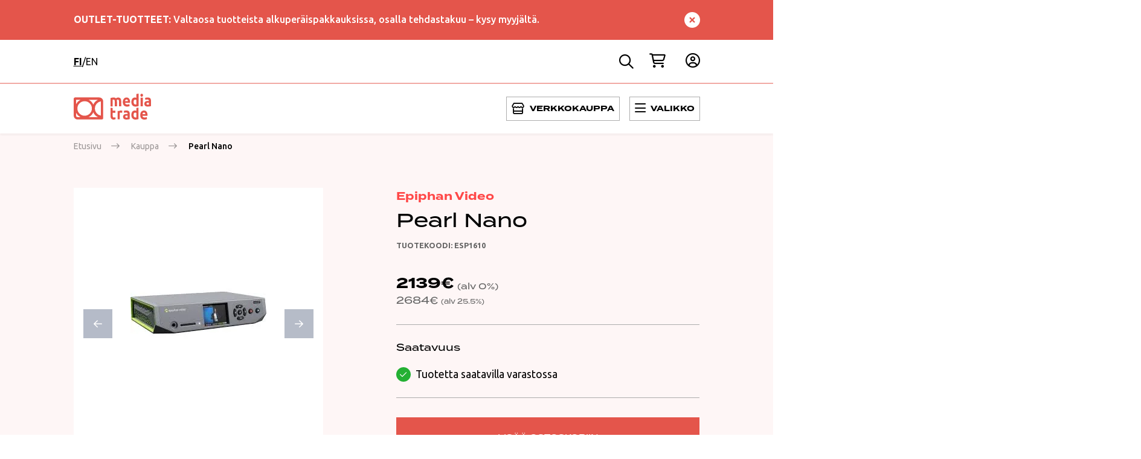

--- FILE ---
content_type: text/html; charset=UTF-8
request_url: https://mediatrade.fi/tuote/pearl-nano/
body_size: 28667
content:
<!DOCTYPE html><html lang="fi" class="no-js" style="--header-height: 233px; --header-offset: 145px; --header-mobile-offset: 145px; --banners-height: 32px;"><head><meta charset="UTF-8"><meta name="viewport" content="width=device-width, initial-scale=1"><meta name="google-site-verification" content="0WjHkkze7ZgobOJi-8EjQ7-lbWu-ipAcIiGn1n5djTM" /><link rel="profile" href="http://gmpg.org/xfn/11"> <script>window.dataLayer = window.dataLayer || [];
        function gtag() {
            dataLayer.push(arguments);
        }
        gtag("consent", "default", {
            ad_personalization: "denied",
            ad_storage: "denied",
            ad_user_data: "denied",
            analytics_storage: "denied",
            functionality_storage: "denied",
            personalization_storage: "denied",
            security_storage: "granted",
            wait_for_update: 500,
        });
        gtag("set", "ads_data_redaction", true);
        gtag("set", "url_passthrough", false);</script> <script src="https://kit.fontawesome.com/682610e2cd.js" crossorigin="anonymous"></script> <meta name='robots' content='index, follow, max-image-preview:large, max-snippet:-1, max-video-preview:-1' /> <script data-cfasync="false" data-pagespeed-no-defer data-cookieconsent="ignore">var gtm4wp_datalayer_name = "dataLayer";
	var dataLayer = dataLayer || [];
	const gtm4wp_use_sku_instead = 0;
	const gtm4wp_currency = 'EUR';
	const gtm4wp_product_per_impression = 10;
	const gtm4wp_clear_ecommerce = false;
	const gtm4wp_datalayer_max_timeout = 2000;

	const gtm4wp_scrollerscript_debugmode         = false;
	const gtm4wp_scrollerscript_callbacktime      = 100;
	const gtm4wp_scrollerscript_readerlocation    = 150;
	const gtm4wp_scrollerscript_contentelementid  = "content";
	const gtm4wp_scrollerscript_scannertime       = 60;</script> <title>Pearl Nano - Mediatrade</title><meta name="description" content="Pearl Nano is a perfect fit for small-scale events, SRT contribution encoding, and as a dedicated streamer and recorder." /><link rel="canonical" href="https://mediatrade.fi/tuote/pearl-nano/" /><meta property="og:locale" content="fi_FI" /><meta property="og:type" content="article" /><meta property="og:title" content="Pearl Nano - Mediatrade" /><meta property="og:description" content="Pearl Nano is a perfect fit for small-scale events, SRT contribution encoding, and as a dedicated streamer and recorder." /><meta property="og:url" content="https://mediatrade.fi/tuote/pearl-nano/" /><meta property="og:site_name" content="Mediatrade" /><meta property="article:modified_time" content="2025-09-17T07:15:19+00:00" /><meta property="og:image" content="https://mediatrade.fi/wp-content/uploads/2022/05/index-23.jpg" /><meta property="og:image:width" content="225" /><meta property="og:image:height" content="225" /><meta property="og:image:type" content="image/jpeg" /><meta name="twitter:card" content="summary_large_image" /><meta name="twitter:label1" content="Arvioitu lukuaika" /><meta name="twitter:data1" content="1 minuutti" /> <script type="application/ld+json" class="yoast-schema-graph">{"@context":"https://schema.org","@graph":[{"@type":"WebPage","@id":"https://mediatrade.fi/tuote/pearl-nano/","url":"https://mediatrade.fi/tuote/pearl-nano/","name":"Pearl Nano - Mediatrade","isPartOf":{"@id":"https://mediatrade.fi/#website"},"primaryImageOfPage":{"@id":"https://mediatrade.fi/tuote/pearl-nano/#primaryimage"},"image":{"@id":"https://mediatrade.fi/tuote/pearl-nano/#primaryimage"},"thumbnailUrl":"https://mediatrade.fi/wp-content/uploads/2022/05/index-23.jpg","datePublished":"2022-05-04T06:11:57+00:00","dateModified":"2025-09-17T07:15:19+00:00","description":"Pearl Nano is a perfect fit for small-scale events, SRT contribution encoding, and as a dedicated streamer and recorder.","breadcrumb":{"@id":"https://mediatrade.fi/tuote/pearl-nano/#breadcrumb"},"inLanguage":"fi","potentialAction":[{"@type":"ReadAction","target":["https://mediatrade.fi/tuote/pearl-nano/"]}]},{"@type":"ImageObject","inLanguage":"fi","@id":"https://mediatrade.fi/tuote/pearl-nano/#primaryimage","url":"https://mediatrade.fi/wp-content/uploads/2022/05/index-23.jpg","contentUrl":"https://mediatrade.fi/wp-content/uploads/2022/05/index-23.jpg","width":225,"height":225},{"@type":"BreadcrumbList","@id":"https://mediatrade.fi/tuote/pearl-nano/#breadcrumb","itemListElement":[{"@type":"ListItem","position":1,"name":"Etusivu","item":"https://mediatrade.fi/"},{"@type":"ListItem","position":2,"name":"Kauppa","item":"https://mediatrade.fi/kauppa/"},{"@type":"ListItem","position":3,"name":"Pearl Nano"}]},{"@type":"WebSite","@id":"https://mediatrade.fi/#website","url":"https://mediatrade.fi/","name":"Mediatrade","description":"","publisher":{"@id":"https://mediatrade.fi/#organization"},"potentialAction":[{"@type":"SearchAction","target":{"@type":"EntryPoint","urlTemplate":"https://mediatrade.fi/?s={search_term_string}"},"query-input":{"@type":"PropertyValueSpecification","valueRequired":true,"valueName":"search_term_string"}}],"inLanguage":"fi"},{"@type":"Organization","@id":"https://mediatrade.fi/#organization","name":"Mediatrade","url":"https://mediatrade.fi/","logo":{"@type":"ImageObject","inLanguage":"fi","@id":"https://mediatrade.fi/#/schema/logo/image/","url":"https://mediatrade.fi/wp-content/uploads/2022/04/Group-640.svg","contentUrl":"https://mediatrade.fi/wp-content/uploads/2022/04/Group-640.svg","width":128,"height":43,"caption":"Mediatrade"},"image":{"@id":"https://mediatrade.fi/#/schema/logo/image/"}}]}</script> <link rel='dns-prefetch' href='//www.google.com' /><link rel="alternate" type="application/rss+xml" title="Mediatrade &raquo; syöte" href="https://mediatrade.fi/feed/" /><link rel="alternate" type="application/rss+xml" title="Mediatrade &raquo; kommenttien syöte" href="https://mediatrade.fi/comments/feed/" /><link rel="alternate" title="oEmbed (JSON)" type="application/json+oembed" href="https://mediatrade.fi/wp-json/oembed/1.0/embed?url=https%3A%2F%2Fmediatrade.fi%2Ftuote%2Fpearl-nano%2F" /><link rel="alternate" title="oEmbed (XML)" type="text/xml+oembed" href="https://mediatrade.fi/wp-json/oembed/1.0/embed?url=https%3A%2F%2Fmediatrade.fi%2Ftuote%2Fpearl-nano%2F&#038;format=xml" /><style id='wp-img-auto-sizes-contain-inline-css' type='text/css'>img:is([sizes=auto i],[sizes^="auto," i]){contain-intrinsic-size:3000px 1500px}
/*# sourceURL=wp-img-auto-sizes-contain-inline-css */</style><link rel='stylesheet' id='dashicons-css' href='https://mediatrade.fi/wp-includes/css/dashicons.min.css?ver=6.9' type='text/css' media='all' /><link rel='stylesheet' id='wp-jquery-ui-dialog-css' href='https://mediatrade.fi/wp-includes/css/jquery-ui-dialog.min.css?ver=6.9' type='text/css' media='all' /><link rel="preload" as="image" href="https://mediatrade.fi/wp-content/uploads/2022/04/Group-640.svg"><link rel="preload" as="image" href="https://mediatrade.fi/wp-content/uploads/2022/05/index-23.jpg.webp"><link rel='stylesheet' id='woo-carrier-agents-blocks-style-css' href='https://mediatrade.fi/wp-content/plugins/woo-carrier-agents/assets/css/woo-carrier-agents.css?ver=2.1.1' type='text/css' media='all' /><style id='wp-emoji-styles-inline-css' type='text/css'>img.wp-smiley, img.emoji {
		display: inline !important;
		border: none !important;
		box-shadow: none !important;
		height: 1em !important;
		width: 1em !important;
		margin: 0 0.07em !important;
		vertical-align: -0.1em !important;
		background: none !important;
		padding: 0 !important;
	}
/*# sourceURL=wp-emoji-styles-inline-css */</style><link rel='stylesheet' id='wp-block-library-css' href='https://mediatrade.fi/wp-includes/css/dist/block-library/style.min.css?ver=6.9' type='text/css' media='all' /><style id='wp-block-heading-inline-css' type='text/css'>h1:where(.wp-block-heading).has-background,h2:where(.wp-block-heading).has-background,h3:where(.wp-block-heading).has-background,h4:where(.wp-block-heading).has-background,h5:where(.wp-block-heading).has-background,h6:where(.wp-block-heading).has-background{padding:1.25em 2.375em}h1.has-text-align-left[style*=writing-mode]:where([style*=vertical-lr]),h1.has-text-align-right[style*=writing-mode]:where([style*=vertical-rl]),h2.has-text-align-left[style*=writing-mode]:where([style*=vertical-lr]),h2.has-text-align-right[style*=writing-mode]:where([style*=vertical-rl]),h3.has-text-align-left[style*=writing-mode]:where([style*=vertical-lr]),h3.has-text-align-right[style*=writing-mode]:where([style*=vertical-rl]),h4.has-text-align-left[style*=writing-mode]:where([style*=vertical-lr]),h4.has-text-align-right[style*=writing-mode]:where([style*=vertical-rl]),h5.has-text-align-left[style*=writing-mode]:where([style*=vertical-lr]),h5.has-text-align-right[style*=writing-mode]:where([style*=vertical-rl]),h6.has-text-align-left[style*=writing-mode]:where([style*=vertical-lr]),h6.has-text-align-right[style*=writing-mode]:where([style*=vertical-rl]){rotate:180deg}
/*# sourceURL=https://mediatrade.fi/wp-includes/blocks/heading/style.min.css */</style><style id='wp-block-list-inline-css' type='text/css'>ol,ul{box-sizing:border-box}:root :where(.wp-block-list.has-background){padding:1.25em 2.375em}
/*# sourceURL=https://mediatrade.fi/wp-includes/blocks/list/style.min.css */</style><style id='wp-block-paragraph-inline-css' type='text/css'>.is-small-text{font-size:.875em}.is-regular-text{font-size:1em}.is-large-text{font-size:2.25em}.is-larger-text{font-size:3em}.has-drop-cap:not(:focus):first-letter{float:left;font-size:8.4em;font-style:normal;font-weight:100;line-height:.68;margin:.05em .1em 0 0;text-transform:uppercase}body.rtl .has-drop-cap:not(:focus):first-letter{float:none;margin-left:.1em}p.has-drop-cap.has-background{overflow:hidden}:root :where(p.has-background){padding:1.25em 2.375em}:where(p.has-text-color:not(.has-link-color)) a{color:inherit}p.has-text-align-left[style*="writing-mode:vertical-lr"],p.has-text-align-right[style*="writing-mode:vertical-rl"]{rotate:180deg}
/*# sourceURL=https://mediatrade.fi/wp-includes/blocks/paragraph/style.min.css */</style><style id='global-styles-inline-css' type='text/css'>:root{--wp--preset--aspect-ratio--square: 1;--wp--preset--aspect-ratio--4-3: 4/3;--wp--preset--aspect-ratio--3-4: 3/4;--wp--preset--aspect-ratio--3-2: 3/2;--wp--preset--aspect-ratio--2-3: 2/3;--wp--preset--aspect-ratio--16-9: 16/9;--wp--preset--aspect-ratio--9-16: 9/16;--wp--preset--color--black: #000000;--wp--preset--color--cyan-bluish-gray: #abb8c3;--wp--preset--color--white: #ffffff;--wp--preset--color--pale-pink: #f78da7;--wp--preset--color--vivid-red: #cf2e2e;--wp--preset--color--luminous-vivid-orange: #ff6900;--wp--preset--color--luminous-vivid-amber: #fcb900;--wp--preset--color--light-green-cyan: #7bdcb5;--wp--preset--color--vivid-green-cyan: #00d084;--wp--preset--color--pale-cyan-blue: #8ed1fc;--wp--preset--color--vivid-cyan-blue: #0693e3;--wp--preset--color--vivid-purple: #9b51e0;--wp--preset--gradient--vivid-cyan-blue-to-vivid-purple: linear-gradient(135deg,rgb(6,147,227) 0%,rgb(155,81,224) 100%);--wp--preset--gradient--light-green-cyan-to-vivid-green-cyan: linear-gradient(135deg,rgb(122,220,180) 0%,rgb(0,208,130) 100%);--wp--preset--gradient--luminous-vivid-amber-to-luminous-vivid-orange: linear-gradient(135deg,rgb(252,185,0) 0%,rgb(255,105,0) 100%);--wp--preset--gradient--luminous-vivid-orange-to-vivid-red: linear-gradient(135deg,rgb(255,105,0) 0%,rgb(207,46,46) 100%);--wp--preset--gradient--very-light-gray-to-cyan-bluish-gray: linear-gradient(135deg,rgb(238,238,238) 0%,rgb(169,184,195) 100%);--wp--preset--gradient--cool-to-warm-spectrum: linear-gradient(135deg,rgb(74,234,220) 0%,rgb(151,120,209) 20%,rgb(207,42,186) 40%,rgb(238,44,130) 60%,rgb(251,105,98) 80%,rgb(254,248,76) 100%);--wp--preset--gradient--blush-light-purple: linear-gradient(135deg,rgb(255,206,236) 0%,rgb(152,150,240) 100%);--wp--preset--gradient--blush-bordeaux: linear-gradient(135deg,rgb(254,205,165) 0%,rgb(254,45,45) 50%,rgb(107,0,62) 100%);--wp--preset--gradient--luminous-dusk: linear-gradient(135deg,rgb(255,203,112) 0%,rgb(199,81,192) 50%,rgb(65,88,208) 100%);--wp--preset--gradient--pale-ocean: linear-gradient(135deg,rgb(255,245,203) 0%,rgb(182,227,212) 50%,rgb(51,167,181) 100%);--wp--preset--gradient--electric-grass: linear-gradient(135deg,rgb(202,248,128) 0%,rgb(113,206,126) 100%);--wp--preset--gradient--midnight: linear-gradient(135deg,rgb(2,3,129) 0%,rgb(40,116,252) 100%);--wp--preset--font-size--small: 13px;--wp--preset--font-size--medium: 20px;--wp--preset--font-size--large: 36px;--wp--preset--font-size--x-large: 42px;--wp--preset--spacing--20: 0.44rem;--wp--preset--spacing--30: 0.67rem;--wp--preset--spacing--40: 1rem;--wp--preset--spacing--50: 1.5rem;--wp--preset--spacing--60: 2.25rem;--wp--preset--spacing--70: 3.38rem;--wp--preset--spacing--80: 5.06rem;--wp--preset--shadow--natural: 6px 6px 9px rgba(0, 0, 0, 0.2);--wp--preset--shadow--deep: 12px 12px 50px rgba(0, 0, 0, 0.4);--wp--preset--shadow--sharp: 6px 6px 0px rgba(0, 0, 0, 0.2);--wp--preset--shadow--outlined: 6px 6px 0px -3px rgb(255, 255, 255), 6px 6px rgb(0, 0, 0);--wp--preset--shadow--crisp: 6px 6px 0px rgb(0, 0, 0);}:where(.is-layout-flex){gap: 0.5em;}:where(.is-layout-grid){gap: 0.5em;}body .is-layout-flex{display: flex;}.is-layout-flex{flex-wrap: wrap;align-items: center;}.is-layout-flex > :is(*, div){margin: 0;}body .is-layout-grid{display: grid;}.is-layout-grid > :is(*, div){margin: 0;}:where(.wp-block-columns.is-layout-flex){gap: 2em;}:where(.wp-block-columns.is-layout-grid){gap: 2em;}:where(.wp-block-post-template.is-layout-flex){gap: 1.25em;}:where(.wp-block-post-template.is-layout-grid){gap: 1.25em;}.has-black-color{color: var(--wp--preset--color--black) !important;}.has-cyan-bluish-gray-color{color: var(--wp--preset--color--cyan-bluish-gray) !important;}.has-white-color{color: var(--wp--preset--color--white) !important;}.has-pale-pink-color{color: var(--wp--preset--color--pale-pink) !important;}.has-vivid-red-color{color: var(--wp--preset--color--vivid-red) !important;}.has-luminous-vivid-orange-color{color: var(--wp--preset--color--luminous-vivid-orange) !important;}.has-luminous-vivid-amber-color{color: var(--wp--preset--color--luminous-vivid-amber) !important;}.has-light-green-cyan-color{color: var(--wp--preset--color--light-green-cyan) !important;}.has-vivid-green-cyan-color{color: var(--wp--preset--color--vivid-green-cyan) !important;}.has-pale-cyan-blue-color{color: var(--wp--preset--color--pale-cyan-blue) !important;}.has-vivid-cyan-blue-color{color: var(--wp--preset--color--vivid-cyan-blue) !important;}.has-vivid-purple-color{color: var(--wp--preset--color--vivid-purple) !important;}.has-black-background-color{background-color: var(--wp--preset--color--black) !important;}.has-cyan-bluish-gray-background-color{background-color: var(--wp--preset--color--cyan-bluish-gray) !important;}.has-white-background-color{background-color: var(--wp--preset--color--white) !important;}.has-pale-pink-background-color{background-color: var(--wp--preset--color--pale-pink) !important;}.has-vivid-red-background-color{background-color: var(--wp--preset--color--vivid-red) !important;}.has-luminous-vivid-orange-background-color{background-color: var(--wp--preset--color--luminous-vivid-orange) !important;}.has-luminous-vivid-amber-background-color{background-color: var(--wp--preset--color--luminous-vivid-amber) !important;}.has-light-green-cyan-background-color{background-color: var(--wp--preset--color--light-green-cyan) !important;}.has-vivid-green-cyan-background-color{background-color: var(--wp--preset--color--vivid-green-cyan) !important;}.has-pale-cyan-blue-background-color{background-color: var(--wp--preset--color--pale-cyan-blue) !important;}.has-vivid-cyan-blue-background-color{background-color: var(--wp--preset--color--vivid-cyan-blue) !important;}.has-vivid-purple-background-color{background-color: var(--wp--preset--color--vivid-purple) !important;}.has-black-border-color{border-color: var(--wp--preset--color--black) !important;}.has-cyan-bluish-gray-border-color{border-color: var(--wp--preset--color--cyan-bluish-gray) !important;}.has-white-border-color{border-color: var(--wp--preset--color--white) !important;}.has-pale-pink-border-color{border-color: var(--wp--preset--color--pale-pink) !important;}.has-vivid-red-border-color{border-color: var(--wp--preset--color--vivid-red) !important;}.has-luminous-vivid-orange-border-color{border-color: var(--wp--preset--color--luminous-vivid-orange) !important;}.has-luminous-vivid-amber-border-color{border-color: var(--wp--preset--color--luminous-vivid-amber) !important;}.has-light-green-cyan-border-color{border-color: var(--wp--preset--color--light-green-cyan) !important;}.has-vivid-green-cyan-border-color{border-color: var(--wp--preset--color--vivid-green-cyan) !important;}.has-pale-cyan-blue-border-color{border-color: var(--wp--preset--color--pale-cyan-blue) !important;}.has-vivid-cyan-blue-border-color{border-color: var(--wp--preset--color--vivid-cyan-blue) !important;}.has-vivid-purple-border-color{border-color: var(--wp--preset--color--vivid-purple) !important;}.has-vivid-cyan-blue-to-vivid-purple-gradient-background{background: var(--wp--preset--gradient--vivid-cyan-blue-to-vivid-purple) !important;}.has-light-green-cyan-to-vivid-green-cyan-gradient-background{background: var(--wp--preset--gradient--light-green-cyan-to-vivid-green-cyan) !important;}.has-luminous-vivid-amber-to-luminous-vivid-orange-gradient-background{background: var(--wp--preset--gradient--luminous-vivid-amber-to-luminous-vivid-orange) !important;}.has-luminous-vivid-orange-to-vivid-red-gradient-background{background: var(--wp--preset--gradient--luminous-vivid-orange-to-vivid-red) !important;}.has-very-light-gray-to-cyan-bluish-gray-gradient-background{background: var(--wp--preset--gradient--very-light-gray-to-cyan-bluish-gray) !important;}.has-cool-to-warm-spectrum-gradient-background{background: var(--wp--preset--gradient--cool-to-warm-spectrum) !important;}.has-blush-light-purple-gradient-background{background: var(--wp--preset--gradient--blush-light-purple) !important;}.has-blush-bordeaux-gradient-background{background: var(--wp--preset--gradient--blush-bordeaux) !important;}.has-luminous-dusk-gradient-background{background: var(--wp--preset--gradient--luminous-dusk) !important;}.has-pale-ocean-gradient-background{background: var(--wp--preset--gradient--pale-ocean) !important;}.has-electric-grass-gradient-background{background: var(--wp--preset--gradient--electric-grass) !important;}.has-midnight-gradient-background{background: var(--wp--preset--gradient--midnight) !important;}.has-small-font-size{font-size: var(--wp--preset--font-size--small) !important;}.has-medium-font-size{font-size: var(--wp--preset--font-size--medium) !important;}.has-large-font-size{font-size: var(--wp--preset--font-size--large) !important;}.has-x-large-font-size{font-size: var(--wp--preset--font-size--x-large) !important;}
/*# sourceURL=global-styles-inline-css */</style><style id='classic-theme-styles-inline-css' type='text/css'>/*! This file is auto-generated */
.wp-block-button__link{color:#fff;background-color:#32373c;border-radius:9999px;box-shadow:none;text-decoration:none;padding:calc(.667em + 2px) calc(1.333em + 2px);font-size:1.125em}.wp-block-file__button{background:#32373c;color:#fff;text-decoration:none}
/*# sourceURL=/wp-includes/css/classic-themes.min.css */</style><link rel='stylesheet' id='wc-paytrail-css-css' href='https://mediatrade.fi/wp-content/plugins/wc-paytrail/assets/css/wc-paytrail.css?ver=2.7.0' type='text/css' media='all' /><style id='woocommerce-inline-inline-css' type='text/css'>.woocommerce form .form-row .required { visibility: visible; }
/*# sourceURL=woocommerce-inline-inline-css */</style><link rel='stylesheet' id='screen-stylesheet-css' href='https://mediatrade.fi/wp-content/themes/mediatrade2022/dist/stylesheets/screen.css?ver=1765959599' type='text/css' media='all' /><link rel='stylesheet' id='print-stylesheet-css' href='https://mediatrade.fi/wp-content/themes/mediatrade2022/dist/stylesheets/print.css?ver=1765959599' type='text/css' media='print' /><link rel='stylesheet' id='wc-pb-checkout-blocks-css' href='https://mediatrade.fi/wp-content/plugins/woocommerce-product-bundles/assets/css/frontend/checkout-blocks.css?ver=8.5.5' type='text/css' media='all' /><link rel='stylesheet' id='wc-bundle-style-css' href='https://mediatrade.fi/wp-content/plugins/woocommerce-product-bundles/assets/css/frontend/woocommerce.css?ver=8.5.5' type='text/css' media='all' /> <script type="text/javascript" src="https://mediatrade.fi/wp-includes/js/jquery/jquery.min.js?ver=3.7.1" id="jquery-core-js"></script> <script type="text/javascript" src="https://mediatrade.fi/wp-includes/js/jquery/jquery-migrate.min.js?ver=3.4.1" id="jquery-migrate-js"></script> <script type="text/javascript" id="wpml-cookie-js-extra">/*  */
var wpml_cookies = {"wp-wpml_current_language":{"value":"fi","expires":1,"path":"/"}};
var wpml_cookies = {"wp-wpml_current_language":{"value":"fi","expires":1,"path":"/"}};
//# sourceURL=wpml-cookie-js-extra
/*  */</script> <script type="text/javascript" src="https://mediatrade.fi/wp-content/plugins/sitepress-multilingual-cms/res/js/cookies/language-cookie.js?ver=486900" id="wpml-cookie-js" defer="defer" data-wp-strategy="defer"></script> <script type="text/javascript" src="https://mediatrade.fi/wp-content/plugins/wc-paytrail/assets/js/wc-paytrail.js?ver=2.7.0" id="wc-paytrail-js-js"></script> <script type="text/javascript" src="https://mediatrade.fi/wp-content/plugins/woocommerce/assets/js/jquery-blockui/jquery.blockUI.min.js?ver=2.7.0-wc.10.4.3" id="wc-jquery-blockui-js" defer="defer" data-wp-strategy="defer"></script> <script type="text/javascript" id="wc-add-to-cart-js-extra">/*  */
var wc_add_to_cart_params = {"ajax_url":"/wp-admin/admin-ajax.php","wc_ajax_url":"/?wc-ajax=%%endpoint%%","i18n_view_cart":"N\u00e4yt\u00e4 ostoskori","cart_url":"https://mediatrade.fi/ostoskori/","is_cart":"","cart_redirect_after_add":"no"};
//# sourceURL=wc-add-to-cart-js-extra
/*  */</script> <script type="text/javascript" src="https://mediatrade.fi/wp-content/plugins/woocommerce/assets/js/frontend/add-to-cart.min.js?ver=10.4.3" id="wc-add-to-cart-js" defer="defer" data-wp-strategy="defer"></script> <script type="text/javascript" id="wc-single-product-js-extra">/*  */
var wc_single_product_params = {"i18n_required_rating_text":"Valitse arvostelu, ole hyv\u00e4.","i18n_rating_options":["1/5 t\u00e4hte\u00e4","2/5 t\u00e4hte\u00e4","3/5 t\u00e4hte\u00e4","4/5 t\u00e4hte\u00e4","5/5 t\u00e4hte\u00e4"],"i18n_product_gallery_trigger_text":"View full-screen image gallery","review_rating_required":"yes","flexslider":{"rtl":false,"animation":"slide","smoothHeight":true,"directionNav":false,"controlNav":"thumbnails","slideshow":false,"animationSpeed":500,"animationLoop":false,"allowOneSlide":false},"zoom_enabled":"","zoom_options":[],"photoswipe_enabled":"","photoswipe_options":{"shareEl":false,"closeOnScroll":false,"history":false,"hideAnimationDuration":0,"showAnimationDuration":0},"flexslider_enabled":""};
//# sourceURL=wc-single-product-js-extra
/*  */</script> <script type="text/javascript" src="https://mediatrade.fi/wp-content/plugins/woocommerce/assets/js/frontend/single-product.min.js?ver=10.4.3" id="wc-single-product-js" defer="defer" data-wp-strategy="defer"></script> <script type="text/javascript" src="https://mediatrade.fi/wp-content/plugins/woocommerce/assets/js/js-cookie/js.cookie.min.js?ver=2.1.4-wc.10.4.3" id="wc-js-cookie-js" defer="defer" data-wp-strategy="defer"></script> <script type="text/javascript" id="woocommerce-js-extra">/*  */
var woocommerce_params = {"ajax_url":"/wp-admin/admin-ajax.php","wc_ajax_url":"/?wc-ajax=%%endpoint%%","i18n_password_show":"N\u00e4yt\u00e4 salasana","i18n_password_hide":"Piilota salasana"};
//# sourceURL=woocommerce-js-extra
/*  */</script> <script type="text/javascript" src="https://mediatrade.fi/wp-content/plugins/woocommerce/assets/js/frontend/woocommerce.min.js?ver=10.4.3" id="woocommerce-js" defer="defer" data-wp-strategy="defer"></script> <script type="text/javascript" src="https://mediatrade.fi/wp-content/plugins/duracelltomi-google-tag-manager/dist/js/analytics-talk-content-tracking.js?ver=1.22.3" id="gtm4wp-scroll-tracking-js"></script> <link rel="https://api.w.org/" href="https://mediatrade.fi/wp-json/" /><link rel="alternate" title="JSON" type="application/json" href="https://mediatrade.fi/wp-json/wp/v2/product/60098" /><link rel="EditURI" type="application/rsd+xml" title="RSD" href="https://mediatrade.fi/xmlrpc.php?rsd" /><meta name="generator" content="WordPress 6.9" /><meta name="generator" content="WooCommerce 10.4.3" /><link rel='shortlink' href='https://mediatrade.fi/?p=60098' /><meta name="generator" content="WPML ver:4.8.6 stt:1,18;" /> <script data-cfasync="false" data-pagespeed-no-defer data-cookieconsent="ignore">var dataLayer_content = {"productRatingCounts":[],"productAverageRating":0,"productReviewCount":0,"productType":"simple","productIsVariable":0};
	dataLayer.push( dataLayer_content );</script> <script data-cfasync="false" data-pagespeed-no-defer data-cookieconsent="ignore">(function(w,d,s,l,i){w[l]=w[l]||[];w[l].push({'gtm.start':
new Date().getTime(),event:'gtm.js'});var f=d.getElementsByTagName(s)[0],
j=d.createElement(s),dl=l!='dataLayer'?'&l='+l:'';j.async=true;j.src=
'//www.googletagmanager.com/gtm.js?id='+i+dl;f.parentNode.insertBefore(j,f);
})(window,document,'script','dataLayer','GTM-5WW64WL');</script> <script>(function(html){html.className = html.className.replace(/\bno-js\b/,'js')})(document.documentElement);</script>  <script>(function(ss,ex){ window.ldfdr=window.ldfdr||function(){(ldfdr._q=ldfdr._q||[]).push([].slice.call(arguments));}; (function(d,s){ fs=d.getElementsByTagName(s)[0]; function ce(src){ var cs=d.createElement(s); cs.src=src; cs.async=1; fs.parentNode.insertBefore(cs,fs); }; ce('https://sc.lfeeder.com/lftracker_v1_'+ss+(ex?'_'+ex:'')+'.js'); })(document,'script'); })('Xz1A5d716WnxP3k2');</script> <noscript><style>.woocommerce-product-gallery{ opacity: 1 !important; }</style></noscript><link rel="icon" href="https://mediatrade.fi/wp-content/uploads/2025/11/mediatrade-fav-1-150x150.png" sizes="32x32" /><link rel="icon" href="https://mediatrade.fi/wp-content/uploads/2025/11/mediatrade-fav-1-300x300.png" sizes="192x192" /><link rel="apple-touch-icon" href="https://mediatrade.fi/wp-content/uploads/2025/11/mediatrade-fav-1-300x300.png" /><meta name="msapplication-TileImage" content="https://mediatrade.fi/wp-content/uploads/2025/11/mediatrade-fav-1-300x300.png" /><style type="text/css" id="wp-custom-css">.block-cart .woocommerce-cart-form .cart .cart_item .product-quantity .cart-quantity-control {
	flex-wrap: nowrap;
}


.block-cart .woocommerce-cart-form .cart .cart_item .product-quantity .cart-quantity-control .limited {
		background: #0b1e49;
    color: #fff;
    padding: 3px 7px;
    font-size: 0.9rem;
    margin: 8px 0;
    display: block;
    position: absolute;
    top: 0;
    right: 0;
}

#wcml-cart-dialog-wrapper .wcml-cart-dialog-buttons button {
	margin-top: 1rem;
	padding: 1rem;
}

.wcml-cart-dialog-buttons {
	display: flex;
	justify-content: space-between;
}

.block-article-highlights .card-row {
	row-gap: 2rem;
}

.grecaptcha-badge {
	display: none !important;
}</style> <script>var tD = (new Date).toISOString().slice(0, 10);
    window.sfpid = 273634;
    var u = "https://serviceform.com/analytics/sf-pixel.js?" + tD,
        t = document.createElement("script");
        t.setAttribute("type", "text/plain"), t.setAttribute("src", u), t.setAttribute("data-cookieconsent", "marketing"), t.async = !0, (document.getElementsByTagName("head")[0] || document.documentElement).appendChild(t);</script>  <script>const fontKey = "fontLoaded";
    const stylesheet = "https://use.typekit.net/pfn8mxr.css";

    // Once the font has loaded:
    // - Set the media type, thereby applying the CSS.
    // - Store a boolean indicating we've already loaded the font.
    function onFontLoad(script) {
        script.media = "all";
        sessionStorage.setItem(fontKey, "true");
    }

    // If we've loaded it once before, load the CSS in a blocking way.
    // Otherwise, we load it asynchronously.
    const styleTag = sessionStorage.getItem(fontKey)
    ? `<link rel="stylesheet" href="${stylesheet}">`
    : `<link rel="stylesheet" href="${stylesheet}" media="print" onload="onFontLoad(this)">`;

    document.write(styleTag);</script> <link rel='stylesheet' id='wc-blocks-style-css' href='https://mediatrade.fi/wp-content/plugins/woocommerce/assets/client/blocks/wc-blocks.css?ver=wc-10.4.3' type='text/css' media='all' /></head><body class="wp-singular product-template-default single single-product postid-60098 wp-custom-logo wp-theme-mediatrade2022 theme-mediatrade2022 woocommerce woocommerce-page woocommerce-no-js"><header id="masthead" class="site-header" role="banner"><div class="notification-banner red" id="notification-banner-1"><div class="container"><div class="d-flex justify-content-between"><p><span class="TextRun SCXW46156560 BCX2" lang="FI-FI" xml:lang="FI-FI" data-contrast="auto"><span class="NormalTextRun SCXW46156560 BCX2"><strong>OUTLET-TUOTTEET:</strong> Valtaosa tuotteista alkuperäispakkauksissa, osalla tehdastakuu – kysy myyjältä.</span></span></p>
<button class="hide-notification">
<svg xmlns="http://www.w3.org/2000/svg" height="26" width="26" viewBox="0 0 512 512"><path d="M256 512A256 256 0 1 0 256 0a256 256 0 1 0 0 512zM175 175c9.4-9.4 24.6-9.4 33.9 0l47 47 47-47c9.4-9.4 24.6-9.4 33.9 0s9.4 24.6 0 33.9l-47 47 47 47c9.4 9.4 9.4 24.6 0 33.9s-24.6 9.4-33.9 0l-47-47-47 47c-9.4 9.4-24.6 9.4-33.9 0s-9.4-24.6 0-33.9l47-47-47-47c-9.4-9.4-9.4-24.6 0-33.9z"/></svg>
</button></div></div></div><div class="wrapper-header-top"><div class="site-header-top container"><div class="nav-secondary d-flex has-language-switcher"><ul class="mt-language-selector "><li>
<a href="https://mediatrade.fi/tuote/pearl-nano/"><div class="d-flex align-items-center mediatrade-lang-item mediatrade-active-lang"><div class="mediatrade-lang">fi</div></div>
</a>
<span>/</span></li><li>
<a href="https://mediatrade.fi/en/product/pearl-nano-2/"><div class="d-flex align-items-center mediatrade-lang-item "><div class="mediatrade-lang">en</div></div>
</a></li></ul><ul class="action-navigation d-flex"><div class="admin-actions"></div><div class="site-actions">
<button type="button" class="search-toggle btn-icon">
<span class="screen-reader-text">Hae</span><div class="popup"><div class="arrow"></div><p class="popup-title">Haku</p></div>
</button></div><div class="cart-wrapper" data-vue="cart" @click.stop>
<button type="button" class="cart-toggle btn-icon" @click="togglecart" v-bind:class="{ active: visible }">
<span class=" screen-reader-text">Ostoskori</span>
<span class="cart-badge empty"
v-cloak>0</span><div class="popup"><div class="arrow"></div><p class="popup-text">Ostoskori</p></div>
</button><div class="cart-hitarea" v-show="visible" v-cloak><div class="cart-content cart-empty"><header><h3 class="cart-title">Ostoskori</h3>
<button class="cart-close" aria-label="Sulje Ostoskori"
@click="hidecart"><span></span><span></span></button></header><p class="cart-empty-message">Ostoskorisi on tyhjä</p></div></div></div><div class="login-selector menu-selector-item" data-vue="myaccount" @click.stop>
<button class="profile-btn selector-btn" @click="toggle" v-bind:class="{ active: visible }">
<span class="btn-content"></span><div class="popup"><div class="arrow"></div><p class="popup-text">Rekisteröidy / Kirjaudu</p></div>
</button><div class="login-list selector-list" v-show="visible" v-cloak>
<a href="#login" class="button-sign-in">Kirjaudu sisään</a>
<a href="#register" class="button-register" id="register-link-header">Rekisteröidy</a></div></div></ul></div></div></div><div class="wrapper-header-main"><div class="site-header-main container"><div class="site-branding">
<a href="https://mediatrade.fi/" class="custom-logo-link" rel="home"><img width="128" height="43" src="https://mediatrade.fi/wp-content/uploads/2022/04/Group-640.svg" class="custom-logo" alt="Mediatrade" decoding="sync" fetchpriority="high"/></a></div><div class="site-header-menus"><div class="nav-primary nav-primary-left"><div id="site-header-menu" class="site-header-menu site-header-menu-left"><div class="menu-container-left"><nav id="site-navigation" class="main-navigation" role="navigation"
aria-label="Päävalikko"><div class="menu-paavalikko-kauppa-container"><ul id="menu-paavalikko-kauppa" class="primary-menu left"><li data-title='"Kaikki tuotteet"'  class=" menu-item menu-item-type-custom menu-item-object-custom"><a href="https://mediatrade.fi/kauppa/" > <img data-lazyloaded="1" src="[data-uri]" class="product-logo" data-src="https://mediatrade.fi/wp-content/uploads/2022/03/Group-1900.svg" alt="Kaikki tuotteet" /><noscript><img class="product-logo" src="https://mediatrade.fi/wp-content/uploads/2022/03/Group-1900.svg" alt="Kaikki tuotteet" /></noscript>Kaikki tuotteet</a></li><li data-title='"\u00c4\u00e4ni"'  class=" menu-item menu-item-type-custom menu-item-object-custom menu-item-has-children"><a href="https://mediatrade.fi/kauppa/?categories=aani" > <img data-lazyloaded="1" src="[data-uri]" class="product-logo" data-src="https://mediatrade.fi/wp-content/uploads/2022/03/Group-1195.svg" alt="Ääni" /><noscript><img class="product-logo" src="https://mediatrade.fi/wp-content/uploads/2022/03/Group-1195.svg" alt="Ääni" /></noscript>Ääni</a>
<button class="sub-menu-toggle" aria-label="Avaa alavalikko"></button><ul class="sub-menu"><li class="menu-item sub-menu-header"><button class="close-sub-menu" type="button">Sulje</button></li><li data-title='"Mikrofonit"'  class=" menu-item menu-item-type-custom menu-item-object-custom"><a href="https://mediatrade.fi/kauppa/?categories=mikrofonit" > Mikrofonit</a></li><li data-title='"Mikrofonitarvikkeet"'  class=" menu-item menu-item-type-custom menu-item-object-custom"><a href="https://mediatrade.fi/kauppa/?categories=mikrofonitarvikkeet" > Mikrofonitarvikkeet</a></li><li data-title='"Langattomat & tarvikkeet"'  class=" menu-item menu-item-type-custom menu-item-object-custom"><a href="https://mediatrade.fi/kauppa/?categories=langattomat-mikrofonit" > Langattomat & tarvikkeet</a></li><li data-title='"Lavalier-mikrofonit"'  class=" menu-item menu-item-type-custom menu-item-object-custom"><a href="https://mediatrade.fi/kauppa/?categories=lavalier-mikrofonit" > Lavalier-mikrofonit</a></li><li data-title='"Studiolaitteet & tarvikkeet"'  class=" menu-item menu-item-type-custom menu-item-object-custom"><a href="https://mediatrade.fi/kauppa/?categories=studiolaitteet-tarvikkeet" > Studiolaitteet & tarvikkeet</a></li><li data-title='"Striimaus- ja l\u00e4hetystekniikka"'  class=" menu-item menu-item-type-custom menu-item-object-custom"><a href="https://mediatrade.fi/kauppa/?categories=lahetystekniikka-striimaus" > Striimaus- ja lähetystekniikka</a></li><li data-title='"Komentoj\u00e4rjestelm\u00e4t & tarvikkeet"'  class=" menu-item menu-item-type-custom menu-item-object-custom"><a href="https://mediatrade.fi/kauppa/?categories=komentojarjestelmat-tarvikkeet" > Komentojärjestelmät & tarvikkeet</a></li><li data-title='"Aikakoodi & synkronointi"'  class=" menu-item menu-item-type-custom menu-item-object-custom"><a href="https://mediatrade.fi/kauppa/?categories=aikakoodi-synkronointi" > Aikakoodi & synkronointi</a></li><li data-title='"\u00c4\u00e4nityslaitteet & tarvikkeet"'  class=" menu-item menu-item-type-custom menu-item-object-custom"><a href="https://mediatrade.fi/kauppa/?categories=aanityslaitteet-tarvikkeet" > Äänityslaitteet & tarvikkeet</a></li><li data-title='"Kaapelit"'  class=" menu-item menu-item-type-custom menu-item-object-custom"><a href="https://mediatrade.fi/kauppa/?categories=aanityskaapelit" > Kaapelit</a></li><li data-title='"Virtaratkaisut"'  class=" menu-item menu-item-type-custom menu-item-object-custom"><a href="https://mediatrade.fi/kauppa/?categories=aanitys-virtaratkaisut" > Virtaratkaisut</a></li><li data-title='"Laukut"'  class=" menu-item menu-item-type-custom menu-item-object-custom"><a href="https://mediatrade.fi/kauppa/?categories=aanitys-laukut" > Laukut</a></li></ul></li><li data-title='"Valo"'  class=" menu-item menu-item-type-custom menu-item-object-custom menu-item-has-children"><a href="https://mediatrade.fi/kauppa/?categories=valo" > <img data-lazyloaded="1" src="[data-uri]" class="product-logo" data-src="https://mediatrade.fi/wp-content/uploads/2022/03/Group-1193.svg" alt="Valo" /><noscript><img class="product-logo" src="https://mediatrade.fi/wp-content/uploads/2022/03/Group-1193.svg" alt="Valo" /></noscript>Valo</a>
<button class="sub-menu-toggle" aria-label="Avaa alavalikko"></button><ul class="sub-menu"><li class="menu-item sub-menu-header"><button class="close-sub-menu" type="button">Sulje</button></li><li data-title='"Cine- ja studiovalaisu & tarvikkeet"'  class=" menu-item menu-item-type-custom menu-item-object-custom"><a href="https://mediatrade.fi/kauppa/?categories=cine-ja-studiovalaisu-tarvikkeet" > Cine- ja studiovalaisu & tarvikkeet</a></li><li data-title='"Valomuokkaimet"'  class=" menu-item menu-item-type-custom menu-item-object-custom"><a href="https://mediatrade.fi/kauppa/?categories=valomuokkaimet" > Valomuokkaimet</a></li><li data-title='"Valojalustat"'  class=" menu-item menu-item-type-custom menu-item-object-custom"><a href="https://mediatrade.fi/kauppa/?categories=valojalustat" > Valojalustat</a></li><li data-title='"Grip"'  class=" menu-item menu-item-type-custom menu-item-object-custom"><a href="https://mediatrade.fi/kauppa/?categories=grip" > Grip</a></li><li data-title='"Virtaratkaisut"'  class=" menu-item menu-item-type-custom menu-item-object-custom"><a href="https://mediatrade.fi/kauppa/?categories=valaisu-virtaratkaisut" > Virtaratkaisut</a></li><li data-title='"Kaapelit"'  class=" menu-item menu-item-type-custom menu-item-object-custom"><a href="https://mediatrade.fi/kauppa/?categories=valaisukaapelit" > Kaapelit</a></li><li data-title='"Laukut"'  class=" menu-item menu-item-type-custom menu-item-object-custom"><a href="https://mediatrade.fi/kauppa/?categories=valaisu-laukut" > Laukut</a></li></ul></li><li data-title='"Kuva"'  class=" menu-item menu-item-type-custom menu-item-object-custom menu-item-has-children"><a href="https://mediatrade.fi/kauppa/?categories=kuva" > <img data-lazyloaded="1" src="[data-uri]" class="product-logo" data-src="https://mediatrade.fi/wp-content/uploads/2022/03/Group-1191.svg" alt="Kuva" /><noscript><img class="product-logo" src="https://mediatrade.fi/wp-content/uploads/2022/03/Group-1191.svg" alt="Kuva" /></noscript>Kuva</a>
<button class="sub-menu-toggle" aria-label="Avaa alavalikko"></button><ul class="sub-menu"><li class="menu-item sub-menu-header"><button class="close-sub-menu" type="button">Sulje</button></li><li data-title='"Kamerat & tarvikkeet"'  class=" menu-item menu-item-type-custom menu-item-object-custom"><a href="https://mediatrade.fi/kauppa/?categories=kamerat-tarvikkeet" > Kamerat & tarvikkeet</a></li><li data-title='"Tallennusmedia"'  class=" menu-item menu-item-type-custom menu-item-object-custom"><a href="https://mediatrade.fi/kauppa/?categories=tallennusmedia" > Tallennusmedia</a></li><li data-title='"Jalustat & tarvikkeet"'  class=" menu-item menu-item-type-custom menu-item-object-custom"><a href="https://mediatrade.fi/kauppa/?categories=jalustat-tarvikkeet" > Jalustat & tarvikkeet</a></li><li data-title='"Linssit & tarvikkeet"'  class=" menu-item menu-item-type-custom menu-item-object-custom"><a href="https://mediatrade.fi/kauppa/?categories=linssit-tarvikkeet" > Linssit & tarvikkeet</a></li><li data-title='"Virtaratkaisut"'  class=" menu-item menu-item-type-custom menu-item-object-custom"><a href="https://mediatrade.fi/kauppa/?categories=kuvaus-virtaratkaisut" > Virtaratkaisut</a></li><li data-title='"Monitorit & tarvikkeet"'  class=" menu-item menu-item-type-custom menu-item-object-custom"><a href="https://mediatrade.fi/kauppa/?categories=monitorit-tarvikkeet" > Monitorit & tarvikkeet</a></li><li data-title='"Kaapelit"'  class=" menu-item menu-item-type-custom menu-item-object-custom"><a href="https://mediatrade.fi/kauppa/?categories=kuvauskaapelit" > Kaapelit</a></li><li data-title='"Kuljetusratkaisut"'  class=" menu-item menu-item-type-custom menu-item-object-custom"><a href="https://mediatrade.fi/kauppa/?categories=kuljetusratkaisut" > Kuljetusratkaisut</a></li></ul></li><li data-title='"Studiotekniikka"'  class=" menu-item menu-item-type-custom menu-item-object-custom menu-item-has-children"><a href="https://mediatrade.fi/kauppa/?categories=studiotekniikka" > <img data-lazyloaded="1" src="[data-uri]" class="product-logo" data-src="https://mediatrade.fi/wp-content/uploads/2022/03/Group-1199.svg" alt="Studiotekniikka" /><noscript><img class="product-logo" src="https://mediatrade.fi/wp-content/uploads/2022/03/Group-1199.svg" alt="Studiotekniikka" /></noscript>Studiotekniikka</a>
<button class="sub-menu-toggle" aria-label="Avaa alavalikko"></button><ul class="sub-menu"><li class="menu-item sub-menu-header"><button class="close-sub-menu" type="button">Sulje</button></li><li data-title='"\u00c4\u00e4ni"'  class=" menu-item menu-item-type-custom menu-item-object-custom"><a href="https://mediatrade.fi/kauppa/?categories=studio-aani" > Ääni</a></li><li data-title='"Kuva"'  class=" menu-item menu-item-type-custom menu-item-object-custom"><a href="https://mediatrade.fi/kauppa/?categories=studio-kuva" > Kuva</a></li><li data-title='"Valo"'  class=" menu-item menu-item-type-custom menu-item-object-custom"><a href="https://mediatrade.fi/kauppa/?categories=studio-valo" > Valo</a></li><li data-title='"Muuntimet"'  class=" menu-item menu-item-type-custom menu-item-object-custom"><a href="https://mediatrade.fi/kauppa/?categories=muuntimet" > Muuntimet</a></li><li data-title='"Tiedostopohjaiset ty\u00f6nkulut"'  class=" menu-item menu-item-type-custom menu-item-object-custom"><a href="https://mediatrade.fi/kauppa/?categories=file-based-workflows" > Tiedostopohjaiset työnkulut</a></li></ul></li><li data-title='"J\u00e4lkituotanto"'  class=" menu-item menu-item-type-custom menu-item-object-custom menu-item-has-children"><a href="https://mediatrade.fi/kauppa/?categories=jalkituotanto" > <img data-lazyloaded="1" src="[data-uri]" class="product-logo" data-src="https://mediatrade.fi/wp-content/uploads/2022/05/post-production.svg" alt="Jälkituotanto" /><noscript><img class="product-logo" src="https://mediatrade.fi/wp-content/uploads/2022/05/post-production.svg" alt="Jälkituotanto" /></noscript>Jälkituotanto</a>
<button class="sub-menu-toggle" aria-label="Avaa alavalikko"></button><ul class="sub-menu"><li class="menu-item sub-menu-header"><button class="close-sub-menu" type="button">Sulje</button></li><li data-title='"Arkistointi"'  class=" menu-item menu-item-type-custom menu-item-object-custom"><a href="https://mediatrade.fi/kauppa/?categories=arkistointi" > Arkistointi</a></li><li data-title='"Paneelit"'  class=" menu-item menu-item-type-custom menu-item-object-custom"><a href="https://mediatrade.fi/kauppa/?categories=paneelit" > Paneelit</a></li><li data-title='"Softat"'  class=" menu-item menu-item-type-custom menu-item-object-custom"><a href="https://mediatrade.fi/kauppa/?categories=softat" > Softat</a></li><li data-title='"Storage"'  class=" menu-item menu-item-type-custom menu-item-object-custom"><a href="https://mediatrade.fi/kauppa/?categories=storage" > Storage</a></li><li data-title='"Verkotettu editointi"'  class=" menu-item menu-item-type-custom menu-item-object-custom"><a href="https://mediatrade.fi/kauppa/?categories=verkotettu-editointi" > Verkotettu editointi</a></li></ul></li><li data-title='"Tarvikkeet"'  class=" menu-item menu-item-type-custom menu-item-object-custom menu-item-has-children"><a href="https://mediatrade.fi/kauppa/?categories=tarvikkeet" > <img data-lazyloaded="1" src="[data-uri]" class="product-logo" data-src="https://mediatrade.fi/wp-content/uploads/2022/05/tarvikkeet.svg" alt="Tarvikkeet" /><noscript><img class="product-logo" src="https://mediatrade.fi/wp-content/uploads/2022/05/tarvikkeet.svg" alt="Tarvikkeet" /></noscript>Tarvikkeet</a>
<button class="sub-menu-toggle" aria-label="Avaa alavalikko"></button><ul class="sub-menu"><li class="menu-item sub-menu-header"><button class="close-sub-menu" type="button">Sulje</button></li><li data-title='"Akut ja tarvikkeet"'  class=" menu-item menu-item-type-custom menu-item-object-custom"><a href="https://mediatrade.fi/kauppa/?categories=akut-ja-tarvikkeet" > Akut ja tarvikkeet</a></li><li data-title='"Kaapelit"'  class=" menu-item menu-item-type-custom menu-item-object-custom"><a href="https://mediatrade.fi/kauppa/?categories=kaapelit" > Kaapelit</a></li><li data-title='"Laukut"'  class=" menu-item menu-item-type-custom menu-item-object-custom"><a href="https://mediatrade.fi/kauppa/?categories=laukut" > Laukut</a></li><li data-title='"Muut"'  class=" menu-item menu-item-type-custom menu-item-object-custom"><a href="https://mediatrade.fi/kauppa/?categories=muut" > Muut</a></li></ul></li><li data-title='"Striimaus ja l\u00e4hetystekniikka"'  class=" menu-item menu-item-type-custom menu-item-object-custom menu-item-has-children"><a href="https://mediatrade.fi/kauppa/?categories=striimaus-jalahetystekniikka" > <img data-lazyloaded="1" src="[data-uri]" class="product-logo" data-src="https://mediatrade.fi/wp-content/uploads/2022/05/striimaus-lahetystekniikka.svg" alt="Striimaus ja lähetystekniikka" /><noscript><img class="product-logo" src="https://mediatrade.fi/wp-content/uploads/2022/05/striimaus-lahetystekniikka.svg" alt="Striimaus ja lähetystekniikka" /></noscript>Striimaus ja lähetystekniikka</a>
<button class="sub-menu-toggle" aria-label="Avaa alavalikko"></button><ul class="sub-menu"><li class="menu-item sub-menu-header"><button class="close-sub-menu" type="button">Sulje</button></li><li data-title='"Mikserit"'  class=" menu-item menu-item-type-custom menu-item-object-custom"><a href="https://mediatrade.fi/kauppa/?categories=mikserit" > Mikserit</a></li><li data-title='"Enkoodaus"'  class=" menu-item menu-item-type-custom menu-item-object-custom"><a href="https://mediatrade.fi/kauppa/?categories=enkoodaus" > Enkoodaus</a></li><li data-title='"Kaappaus"'  class=" menu-item menu-item-type-custom menu-item-object-custom"><a href="https://mediatrade.fi/kauppa/?categories=kaappaus" > Kaappaus</a></li><li data-title='"Dekoodaus"'  class=" menu-item menu-item-type-custom menu-item-object-custom"><a href="https://mediatrade.fi/kauppa/?categories=dekoodaus" > Dekoodaus</a></li></ul></li><li data-title='"Toimitusehdot"'  class=" menu-item menu-item-type-post_type menu-item-object-page"><a href="https://mediatrade.fi/toimitusehdot/" > Toimitusehdot</a></li></ul></div></nav></div></div></div><div class="nav-primary nav-primary-right"><div class="site-search full-width d-none"><form id="vue-search" v-on:submit="onSubmit" :class="{ ready: ready, searching: searching }" role="search" method="get"
class="search-form" action="https://mediatrade.fi/kauppa/">
<button type="submit" class="search-submit" :class="{disabled: searchterm.length < mintermlength}">
<span class="screen-reader-text">Hae</span>
</button><label>
<span class="screen-reader-text">Hae:</span>
<input v-model="searchterm" autocomplete="off" v-on:focus="searchfieldfocus" type="search" class="search-field"
placeholder="Hae verkkokaupasta&hellip;" name="searchword" />
</label><button type="button" class="search-close btn-icon">
<span class="screen-reader-text">Sulje haku</span>
</button></form></div><div class="site-actions mobile">
<button type="button" class="search-toggle btn-icon">
<span class="screen-reader-text">Hae</span><div class="popup"><div class="arrow"></div><p class="popup-title">Haku</p></div>
</button></div><div class="content-wrapper"><div id="site-header-menu" class="site-header-menu site-header-menu-right"><div class="menu-container"><nav id="site-navigation" class="main-navigation" role="navigation"
aria-label="Päävalikko"><div class="menu-paavalikko-container"><ul id="menu-paavalikko" class="primary-menu right"><li data-title='"Palvelumme"'  class=" menu-item menu-item-type-post_type menu-item-object-page"><a href="https://mediatrade.fi/palvelumme/" > Palvelumme</a></li><li data-title='"Meist\u00e4"'  class=" menu-item menu-item-type-post_type menu-item-object-page"><a href="https://mediatrade.fi/meista/" > Meistä</a></li><li data-title='"Ota yhteytt\u00e4"'  class=" menu-item menu-item-type-post_type menu-item-object-page"><a href="https://mediatrade.fi/ota-yhteytta/" > Ota yhteyttä</a></li><li data-title='"Artikkelit ja uutiset"'  class=" menu-item menu-item-type-post_type menu-item-object-page"><a href="https://mediatrade.fi/ajankohtaista/" > Artikkelit ja uutiset</a></li><li data-title='"Tapahtumat"'  class=" menu-item menu-item-type-post_type menu-item-object-page"><a href="https://mediatrade.fi/tapahtumat/" > Tapahtumat</a></li><li data-title='"Merkit"'  class=" menu-item menu-item-type-post_type menu-item-object-page"><a href="https://mediatrade.fi/merkit/" > Merkit</a></li><li data-title='"Referenssit"'  class=" menu-item menu-item-type-post_type menu-item-object-page"><a href="https://mediatrade.fi/referenssit/" > Referenssit</a></li><li data-title='"Yll\u00e4pito ja huolto"'  class=" menu-item menu-item-type-post_type menu-item-object-page"><a href="https://mediatrade.fi/palvelumme/yllapito-ja-huolto/" > Ylläpito ja huolto</a></li></ul></div></nav><div class="selector-wrapper"><div class="cart-mobile">
<a href="https://mediatrade.fi/ostoskori/"><h3 class="cart-title">Ostoskori</h3>
</a></div><div class="login-list-mobile"><div class="link-btn"><ul><li class="list">
<a href="#login" class="button-sign-in"><span class="link-text">Kirjaudu sisään</span></a></li></ul></div><div class="register-btn"><ul><li>
<a href="#register" class="button-register"><span class="link-text">Rekisteröidy</span></a></li></ul></div></div></div><div class="site-search-fixed"><form role="search" method="get" id="searchform" class="searchform" action="https://mediatrade.fi/"><div class="site-search-wrap">
<input type="text" placeholder="Hae sivustolta" aria-label="Hae sivustolta" name="s" id="site-search" />
<button type="submit" id="site-search-submit" aria-label="Hae"></button></div></form><ul class="mt-language-selector mobile"><li>
<a href="https://mediatrade.fi/tuote/pearl-nano/"><div class="d-flex align-items-center mediatrade-lang-item mediatrade-active-lang"><div class="mediatrade-lang">fi</div></div>
</a>
<span>/</span></li><li>
<a href="https://mediatrade.fi/en/product/pearl-nano-2/"><div class="d-flex align-items-center mediatrade-lang-item "><div class="mediatrade-lang">en</div></div>
</a></li></ul></div></div></div></div><button class="product product--collapse" type="button" aria-label="Avaa Päävalikko"><span
class="product-text">Verkkokauppa</span>
</button>
<button class="hamburger hamburger--collapse" type="button" aria-label="Avaa Päävalikko"><span
class="hamburger-text">Valikko</span>
</button></div></div></div></div></header><div id="content" class="site-content"><div class="breadcrumbs"><section class="block"><div class="container"><div id="breadcrumbs"><span><span><a href="https://mediatrade.fi/">Etusivu</a></span>  <span><a href="https://mediatrade.fi/kauppa/">Kauppa</a></span>  <span class="breadcrumb_last" aria-current="page">Pearl Nano</span></span></div></div></section></div><div class="woocommerce-notices-wrapper"></div><div class="row justify-content-center content-row"><div class="col page-content"><div id="product-60098" class="single-product-tracking product type-product post-60098 status-publish first instock product_cat-enkoodaus product_cat-kaikki product_cat-mikserit product_cat-striimaus-jalahetystekniikka product_cat-studiotekniikka product_cat-varastossa product_tag-4k product_tag-epiphan-video product_tag-mediatrade product_tag-nano product_tag-pearl product_tag-pearl-nano has-post-thumbnail taxable shipping-taxable purchasable product-type-simple" data-product='{"title":"Pearl Nano","sku":"ESP1610","price":"2139","brand_name":"Epiphan Video","link":"https:\/\/mediatrade.fi\/tuote\/pearl-nano\/"}'><div class="entry-content"><section class="block block-product-summary"><div class="container"><div class="row"><div class="col col-12 col-md-5"><div class="product-images carousel"><div class="slide">
<img width="225" height="225" src="https://mediatrade.fi/wp-content/uploads/2022/05/index-23.jpg.webp" class="attachment-large size-large" alt="" loading="eager" decoding="sync" fetchpriority="high" srcset="https://mediatrade.fi/wp-content/uploads/2022/05/index-23.jpg.webp 225w, https://mediatrade.fi/wp-content/uploads/2022/05/index-23-150x150.jpg.webp 150w, https://mediatrade.fi/wp-content/uploads/2022/05/index-23-100x100.jpg.webp 100w" sizes="225px"/></div><div class="slide">
<img data-lazyloaded="1" data-placeholder-resp="840x242" src="[data-uri]" width="840" height="242" data-src="https://mediatrade.fi/wp-content/uploads/2022/04/epiphanvideo-pearlnano_1-1024x295.jpg.webp" class="attachment-large size-large" alt="" loading="eager" decoding="async" data-srcset="https://mediatrade.fi/wp-content/uploads/2022/04/epiphanvideo-pearlnano_1-1024x295.jpg.webp 1024w, https://mediatrade.fi/wp-content/uploads/2022/04/epiphanvideo-pearlnano_1-300x86.jpg.webp 300w, https://mediatrade.fi/wp-content/uploads/2022/04/epiphanvideo-pearlnano_1-768x221.jpg.webp 768w, https://mediatrade.fi/wp-content/uploads/2022/04/epiphanvideo-pearlnano_1-1536x442.jpg.webp 1536w, https://mediatrade.fi/wp-content/uploads/2022/04/epiphanvideo-pearlnano_1-2048x590.jpg.webp 2048w, https://mediatrade.fi/wp-content/uploads/2022/04/epiphanvideo-pearlnano_1-1920x553.jpg.webp 1920w, https://mediatrade.fi/wp-content/uploads/2022/04/epiphanvideo-pearlnano_1-600x173.jpg.webp 600w, https://mediatrade.fi/wp-content/uploads/2022/04/epiphanvideo-pearlnano_1-1042x300.jpg 1042w" data-sizes="(max-width: 575px) 100vw, (max-width: 767px) 570px, (max-width: 991px) 830px, (max-width: 1199px) 530px, 840px" /><noscript><img width="840" height="242" src="https://mediatrade.fi/wp-content/uploads/2022/04/epiphanvideo-pearlnano_1-1024x295.jpg.webp" class="attachment-large size-large" alt="" loading="eager" decoding="async" srcset="https://mediatrade.fi/wp-content/uploads/2022/04/epiphanvideo-pearlnano_1-1024x295.jpg.webp 1024w, https://mediatrade.fi/wp-content/uploads/2022/04/epiphanvideo-pearlnano_1-300x86.jpg.webp 300w, https://mediatrade.fi/wp-content/uploads/2022/04/epiphanvideo-pearlnano_1-768x221.jpg.webp 768w, https://mediatrade.fi/wp-content/uploads/2022/04/epiphanvideo-pearlnano_1-1536x442.jpg.webp 1536w, https://mediatrade.fi/wp-content/uploads/2022/04/epiphanvideo-pearlnano_1-2048x590.jpg.webp 2048w, https://mediatrade.fi/wp-content/uploads/2022/04/epiphanvideo-pearlnano_1-1920x553.jpg.webp 1920w, https://mediatrade.fi/wp-content/uploads/2022/04/epiphanvideo-pearlnano_1-600x173.jpg.webp 600w, https://mediatrade.fi/wp-content/uploads/2022/04/epiphanvideo-pearlnano_1-1042x300.jpg 1042w" sizes="(max-width: 575px) 100vw, (max-width: 767px) 570px, (max-width: 991px) 830px, (max-width: 1199px) 530px, 840px" /></noscript></div><div class="slide">
<img data-lazyloaded="1" data-placeholder-resp="840x242" src="[data-uri]" width="840" height="242" data-src="https://mediatrade.fi/wp-content/uploads/2022/04/epiphanvideo-pearlnano_2-1024x295.jpg.webp" class="attachment-large size-large" alt="" loading="eager" decoding="async" data-srcset="https://mediatrade.fi/wp-content/uploads/2022/04/epiphanvideo-pearlnano_2-1024x295.jpg.webp 1024w, https://mediatrade.fi/wp-content/uploads/2022/04/epiphanvideo-pearlnano_2-300x86.jpg.webp 300w, https://mediatrade.fi/wp-content/uploads/2022/04/epiphanvideo-pearlnano_2-768x221.jpg.webp 768w, https://mediatrade.fi/wp-content/uploads/2022/04/epiphanvideo-pearlnano_2-1536x442.jpg.webp 1536w, https://mediatrade.fi/wp-content/uploads/2022/04/epiphanvideo-pearlnano_2-2048x590.jpg.webp 2048w, https://mediatrade.fi/wp-content/uploads/2022/04/epiphanvideo-pearlnano_2-1920x553.jpg.webp 1920w, https://mediatrade.fi/wp-content/uploads/2022/04/epiphanvideo-pearlnano_2-600x173.jpg.webp 600w, https://mediatrade.fi/wp-content/uploads/2022/04/epiphanvideo-pearlnano_2-1042x300.jpg 1042w" data-sizes="(max-width: 575px) 100vw, (max-width: 767px) 570px, (max-width: 991px) 830px, (max-width: 1199px) 530px, 840px" /><noscript><img width="840" height="242" src="https://mediatrade.fi/wp-content/uploads/2022/04/epiphanvideo-pearlnano_2-1024x295.jpg.webp" class="attachment-large size-large" alt="" loading="eager" decoding="async" srcset="https://mediatrade.fi/wp-content/uploads/2022/04/epiphanvideo-pearlnano_2-1024x295.jpg.webp 1024w, https://mediatrade.fi/wp-content/uploads/2022/04/epiphanvideo-pearlnano_2-300x86.jpg.webp 300w, https://mediatrade.fi/wp-content/uploads/2022/04/epiphanvideo-pearlnano_2-768x221.jpg.webp 768w, https://mediatrade.fi/wp-content/uploads/2022/04/epiphanvideo-pearlnano_2-1536x442.jpg.webp 1536w, https://mediatrade.fi/wp-content/uploads/2022/04/epiphanvideo-pearlnano_2-2048x590.jpg.webp 2048w, https://mediatrade.fi/wp-content/uploads/2022/04/epiphanvideo-pearlnano_2-1920x553.jpg.webp 1920w, https://mediatrade.fi/wp-content/uploads/2022/04/epiphanvideo-pearlnano_2-600x173.jpg.webp 600w, https://mediatrade.fi/wp-content/uploads/2022/04/epiphanvideo-pearlnano_2-1042x300.jpg 1042w" sizes="(max-width: 575px) 100vw, (max-width: 767px) 570px, (max-width: 991px) 830px, (max-width: 1199px) 530px, 840px" /></noscript></div><div class="slide">
<img data-lazyloaded="1" data-placeholder-resp="840x322" src="[data-uri]" width="840" height="322" data-src="https://mediatrade.fi/wp-content/uploads/2022/04/epiphanvideo-pearlnano_3-1024x392.jpg.webp" class="attachment-large size-large" alt="" loading="eager" decoding="async" data-srcset="https://mediatrade.fi/wp-content/uploads/2022/04/epiphanvideo-pearlnano_3-1024x392.jpg.webp 1024w, https://mediatrade.fi/wp-content/uploads/2022/04/epiphanvideo-pearlnano_3-785x300.jpg 785w, https://mediatrade.fi/wp-content/uploads/2022/04/epiphanvideo-pearlnano_3-300x115.jpg.webp 300w, https://mediatrade.fi/wp-content/uploads/2022/04/epiphanvideo-pearlnano_3-768x294.jpg.webp 768w, https://mediatrade.fi/wp-content/uploads/2022/04/epiphanvideo-pearlnano_3-1536x587.jpg.webp 1536w, https://mediatrade.fi/wp-content/uploads/2022/04/epiphanvideo-pearlnano_3-2048x783.jpg.webp 2048w, https://mediatrade.fi/wp-content/uploads/2022/04/epiphanvideo-pearlnano_3-1920x734.jpg.webp 1920w, https://mediatrade.fi/wp-content/uploads/2022/04/epiphanvideo-pearlnano_3-600x229.jpg.webp 600w" data-sizes="(max-width: 575px) 100vw, (max-width: 767px) 570px, (max-width: 991px) 830px, (max-width: 1199px) 530px, 840px" /><noscript><img width="840" height="322" src="https://mediatrade.fi/wp-content/uploads/2022/04/epiphanvideo-pearlnano_3-1024x392.jpg.webp" class="attachment-large size-large" alt="" loading="eager" decoding="async" srcset="https://mediatrade.fi/wp-content/uploads/2022/04/epiphanvideo-pearlnano_3-1024x392.jpg.webp 1024w, https://mediatrade.fi/wp-content/uploads/2022/04/epiphanvideo-pearlnano_3-785x300.jpg 785w, https://mediatrade.fi/wp-content/uploads/2022/04/epiphanvideo-pearlnano_3-300x115.jpg.webp 300w, https://mediatrade.fi/wp-content/uploads/2022/04/epiphanvideo-pearlnano_3-768x294.jpg.webp 768w, https://mediatrade.fi/wp-content/uploads/2022/04/epiphanvideo-pearlnano_3-1536x587.jpg.webp 1536w, https://mediatrade.fi/wp-content/uploads/2022/04/epiphanvideo-pearlnano_3-2048x783.jpg.webp 2048w, https://mediatrade.fi/wp-content/uploads/2022/04/epiphanvideo-pearlnano_3-1920x734.jpg.webp 1920w, https://mediatrade.fi/wp-content/uploads/2022/04/epiphanvideo-pearlnano_3-600x229.jpg.webp 600w" sizes="(max-width: 575px) 100vw, (max-width: 767px) 570px, (max-width: 991px) 830px, (max-width: 1199px) 530px, 840px" /></noscript></div><div class="slide">
<img data-lazyloaded="1" data-placeholder-resp="840x354" src="[data-uri]" width="840" height="354" data-src="https://mediatrade.fi/wp-content/uploads/2022/05/epiphanvideo-pearlnano-1024x432.jpg.webp" class="attachment-large size-large" alt="" loading="eager" decoding="async" data-srcset="https://mediatrade.fi/wp-content/uploads/2022/05/epiphanvideo-pearlnano-1024x432.jpg.webp 1024w, https://mediatrade.fi/wp-content/uploads/2022/05/epiphanvideo-pearlnano-712x300.jpg 712w, https://mediatrade.fi/wp-content/uploads/2022/05/epiphanvideo-pearlnano-300x126.jpg.webp 300w, https://mediatrade.fi/wp-content/uploads/2022/05/epiphanvideo-pearlnano-768x324.jpg.webp 768w, https://mediatrade.fi/wp-content/uploads/2022/05/epiphanvideo-pearlnano-600x253.jpg.webp 600w, https://mediatrade.fi/wp-content/uploads/2022/05/epiphanvideo-pearlnano.jpg.webp 1362w" data-sizes="(max-width: 575px) 100vw, (max-width: 767px) 570px, (max-width: 991px) 830px, (max-width: 1199px) 530px, 840px" /><noscript><img width="840" height="354" src="https://mediatrade.fi/wp-content/uploads/2022/05/epiphanvideo-pearlnano-1024x432.jpg.webp" class="attachment-large size-large" alt="" loading="eager" decoding="async" srcset="https://mediatrade.fi/wp-content/uploads/2022/05/epiphanvideo-pearlnano-1024x432.jpg.webp 1024w, https://mediatrade.fi/wp-content/uploads/2022/05/epiphanvideo-pearlnano-712x300.jpg 712w, https://mediatrade.fi/wp-content/uploads/2022/05/epiphanvideo-pearlnano-300x126.jpg.webp 300w, https://mediatrade.fi/wp-content/uploads/2022/05/epiphanvideo-pearlnano-768x324.jpg.webp 768w, https://mediatrade.fi/wp-content/uploads/2022/05/epiphanvideo-pearlnano-600x253.jpg.webp 600w, https://mediatrade.fi/wp-content/uploads/2022/05/epiphanvideo-pearlnano.jpg.webp 1362w" sizes="(max-width: 575px) 100vw, (max-width: 767px) 570px, (max-width: 991px) 830px, (max-width: 1199px) 530px, 840px" /></noscript></div></div></div><div class="col col-12 col-md-6 offset-md-1"><div class="summary entry-summary"><div class="product-brand">Epiphan Video</div><h1 class="product_title entry-title">Pearl Nano</h1><div class="product-sku">Tuotekoodi: ESP1610</div><div class="price tax-free ">2139&euro;<div class="tax">(alv 0%)</div></div><div class="price with-tax">2684&euro;<div class="tax">(alv 25.5%)</div></div><div class="product-storage"><div class="storage-title">Saatavuus</div><div class="storage-status instock">Tuotetta saatavilla varastossa</div></div><form class="cart" action="/tuote/pearl-nano/?add-to-cart=60098" method="get"><button type="submit" class="single_add_to_cart_button button alt">Lisää ostoskoriin</button><input type="hidden" name="gtm4wp_product_data" value="{&quot;internal_id&quot;:60098,&quot;item_id&quot;:60098,&quot;item_name&quot;:&quot;Pearl Nano&quot;,&quot;sku&quot;:&quot;ESP1610&quot;,&quot;price&quot;:2139,&quot;stocklevel&quot;:1,&quot;stockstatus&quot;:&quot;instock&quot;,&quot;google_business_vertical&quot;:&quot;retail&quot;,&quot;item_category&quot;:&quot;Mikserit&quot;,&quot;id&quot;:60098}" />
<input type="hidden" name="add-to-cart" value="60098" /></form></div></div></div></div></section><section class="block block-woocommerce-product-description container-fluid container-fluid "><div class="container"><div class="row"><div class="col-12 col-md-6 order-2 order-md-1 attachments-col"><div style="height: 100%;" class="oembed oembed-youtube"><div class="cookieconsent-optout-marketing">            <a href="javascript:Cookiebot.renew()">Hyväksy markkinointievästeet</a>            katsoaksesi videon.</div><iframe title="Pearl Nano five-minute demo" width="840" height="473" src="https://www.youtube.com/embed/LR5pslH1Kw0?feature=oembed" frameborder="0" allow="accelerometer; autoplay; clipboard-write; encrypted-media; gyroscope; picture-in-picture" allowfullscreen></iframe></div></div><div class="col-12 col-md-5 offset-md-1 order-1 order-md-2"><main class="entry-content"><h2 class="wp-block-heading">Tuotetiedot</h2><p><strong>Epiphan Videon Pearl Nano</strong> tarjoaa kannettavan ja monipuolisen striimauspaketin kompaktissa muodossa. Liitännöiltään ja alustoiltaan todella monipuolinen Pearl Nano on täydellinen pienempiin tapahtumiin. Epiphan Cloudin kautta sitä voi monitoroida ja ohjata mistä vain.</p><h3 class="wp-block-heading">OMINAISUUKSIA</h3><ul class="wp-block-list"><li>&nbsp;Front screen for basic configuration/control and confidence monitoring</li><li>&nbsp;Inputs for HDMI and SDI, line-level XLR and RCA</li><li>&nbsp;HDMI program out and pass-through for zero-latency content display</li><li>&nbsp;Custom layout builder for a tailored video program</li><li>&nbsp;Intuitive browser-based UI and local console</li><li>&nbsp;Cloud-based configuration and control via Epiphan Cloud</li><li>&nbsp;SRT, HLS, MPEG-DASH, RTMP, and RTMPS streaming protocol support</li><li>&nbsp;Comprehensive integration with Kaltura and Panopto</li><li>&nbsp;Power over Ethernet plus (POE+) and DC power</li><li>&nbsp;SD card slot for removable storage</li><li>&nbsp;Expansion bay for user-supplied M.2 SSD</li><li>&nbsp;USB input for attached storage</li><li>&nbsp;802.1x network access control</li><li>&nbsp;Lightweight Directory Access Protocol (LDAP)</li><li>&nbsp;Secure Sockets Layer (SSL)</li></ul></main></div></div></div></section><section class="block woocommerce-similar-products container-fluid "><div class="partial-block-header"><div class="container"><div class="row align-items-center"><div class="col col-12 col-md-6 d-flex justify-content-start title-col"><h2 class="block-title">Liittyvät tuotteet</h2></div><div class="col col-12 col-md-6 d-flex justify-content-md-end cta-col"></div></div></div></div><div class="container"><div class="row card-row"><div class="col"><div class="swiper"><div class="slide"><div class="card product product-feature-tracking" onclick="document.getElementById('card-link-697247746325b').click();" data-product='{"title":"Pearl Nano 4K Addon","sku":"ESP1755","price":"535","brand_name":"Epiphan Video","link":"https:\/\/mediatrade.fi\/tuote\/pearl-nano-4k-addon\/"}'><div class="thumbnail-wrap">
<a href="https://mediatrade.fi/tuote/pearl-nano-4k-addon/" title="Pearl Nano 4K Addon"><div class="card-thumbnail">
<img data-lazyloaded="1" data-placeholder-resp="300x300" src="[data-uri]" decoding="async" width="300" height="300" data-src="https://mediatrade.fi/wp-content/uploads/2022/05/Pearl_Nano_Front-300x300.jpg.webp" class="attachment-medium size-medium wp-post-image" alt="" data-srcset="https://mediatrade.fi/wp-content/uploads/2022/05/Pearl_Nano_Front-300x300.jpg.webp 300w, https://mediatrade.fi/wp-content/uploads/2022/05/Pearl_Nano_Front-400x400.jpg 400w, https://mediatrade.fi/wp-content/uploads/2022/05/Pearl_Nano_Front-600x600.jpg.webp 600w, https://mediatrade.fi/wp-content/uploads/2022/05/Pearl_Nano_Front-150x150.jpg.webp 150w, https://mediatrade.fi/wp-content/uploads/2022/05/Pearl_Nano_Front-768x768.jpg.webp 768w, https://mediatrade.fi/wp-content/uploads/2022/05/Pearl_Nano_Front-100x100.jpg.webp 100w, https://mediatrade.fi/wp-content/uploads/2022/05/Pearl_Nano_Front.jpg.webp 800w" data-sizes="300px" /><noscript><img decoding="async" width="300" height="300" src="https://mediatrade.fi/wp-content/uploads/2022/05/Pearl_Nano_Front-300x300.jpg.webp" class="attachment-medium size-medium wp-post-image" alt="" srcset="https://mediatrade.fi/wp-content/uploads/2022/05/Pearl_Nano_Front-300x300.jpg.webp 300w, https://mediatrade.fi/wp-content/uploads/2022/05/Pearl_Nano_Front-400x400.jpg 400w, https://mediatrade.fi/wp-content/uploads/2022/05/Pearl_Nano_Front-600x600.jpg.webp 600w, https://mediatrade.fi/wp-content/uploads/2022/05/Pearl_Nano_Front-150x150.jpg.webp 150w, https://mediatrade.fi/wp-content/uploads/2022/05/Pearl_Nano_Front-768x768.jpg.webp 768w, https://mediatrade.fi/wp-content/uploads/2022/05/Pearl_Nano_Front-100x100.jpg.webp 100w, https://mediatrade.fi/wp-content/uploads/2022/05/Pearl_Nano_Front.jpg.webp 800w" sizes="300px" /></noscript></div>
</a><div class="product-tags"></div></div><div class="card-content"><div class="brand">
<a class="brand-link" href="https://mediatrade.fi/kauppa/?brands=epiphan-video">Epiphan Video</a></div><h3 class="h3 card-title"><a class="product-card-link" id="card-link-697247746325b" href="https://mediatrade.fi/tuote/pearl-nano-4k-addon/" rel="bookmark">Pearl Nano 4K Addon</a></h3><div class="price">
535&nbsp;&euro;<span class="tax">(alv 0%)</span></div></div></div></div><div class="slide"><div class="card product product-feature-tracking" onclick="document.getElementById('card-link-6972477467835').click();" data-product='{"title":"Pearl Nano &#8211; 3yr SupportPlan","sku":"ESP1666","price":"534","brand_name":"Epiphan Video","link":"https:\/\/mediatrade.fi\/tuote\/pearl-nano-3yr-supportplan-2\/"}'><div class="thumbnail-wrap">
<a href="https://mediatrade.fi/tuote/pearl-nano-3yr-supportplan-2/" title="Pearl Nano &#8211; 3yr SupportPlan"><div class="card-thumbnail">
<img data-lazyloaded="1" data-placeholder-resp="300x300" src="[data-uri]" decoding="async" width="300" height="300" data-src="https://mediatrade.fi/wp-content/uploads/2022/05/1622717135_1643918-300x300.jpg.webp" class="attachment-medium size-medium wp-post-image" alt="" data-srcset="https://mediatrade.fi/wp-content/uploads/2022/05/1622717135_1643918-300x300.jpg.webp 300w, https://mediatrade.fi/wp-content/uploads/2022/05/1622717135_1643918-400x400.jpg 400w, https://mediatrade.fi/wp-content/uploads/2022/05/1622717135_1643918-150x150.jpg 150w, https://mediatrade.fi/wp-content/uploads/2022/05/1622717135_1643918-100x100.jpg 100w, https://mediatrade.fi/wp-content/uploads/2022/05/1622717135_1643918.jpg.webp 500w" data-sizes="300px" /><noscript><img decoding="async" width="300" height="300" src="https://mediatrade.fi/wp-content/uploads/2022/05/1622717135_1643918-300x300.jpg.webp" class="attachment-medium size-medium wp-post-image" alt="" srcset="https://mediatrade.fi/wp-content/uploads/2022/05/1622717135_1643918-300x300.jpg.webp 300w, https://mediatrade.fi/wp-content/uploads/2022/05/1622717135_1643918-400x400.jpg 400w, https://mediatrade.fi/wp-content/uploads/2022/05/1622717135_1643918-150x150.jpg 150w, https://mediatrade.fi/wp-content/uploads/2022/05/1622717135_1643918-100x100.jpg 100w, https://mediatrade.fi/wp-content/uploads/2022/05/1622717135_1643918.jpg.webp 500w" sizes="300px" /></noscript></div>
</a><div class="product-tags"></div></div><div class="card-content"><div class="brand">
<a class="brand-link" href="https://mediatrade.fi/kauppa/?brands=epiphan-video">Epiphan Video</a></div><h3 class="h3 card-title"><a class="product-card-link" id="card-link-6972477467835" href="https://mediatrade.fi/tuote/pearl-nano-3yr-supportplan-2/" rel="bookmark">Pearl Nano &#8211; 3yr SupportPlan</a></h3><div class="price">
534&nbsp;&euro;<span class="tax">(alv 0%)</span></div></div></div></div><div class="slide"><div class="card product product-feature-tracking" onclick="document.getElementById('card-link-697247746941d').click();" data-product='{"title":"Pearl Nano &#8211; 3yr SupportPlan+","sku":"ESP1667","price":"641","brand_name":"Epiphan Video","link":"https:\/\/mediatrade.fi\/tuote\/pearl-nano-3yr-supportplan\/"}'><div class="thumbnail-wrap">
<a href="https://mediatrade.fi/tuote/pearl-nano-3yr-supportplan/" title="Pearl Nano &#8211; 3yr SupportPlan+"><div class="card-thumbnail">
<img data-lazyloaded="1" data-placeholder-resp="300x300" src="[data-uri]" decoding="async" width="300" height="300" data-src="https://mediatrade.fi/wp-content/uploads/2022/05/1622802929_1643919-300x300.jpg.webp" class="attachment-medium size-medium wp-post-image" alt="" data-srcset="https://mediatrade.fi/wp-content/uploads/2022/05/1622802929_1643919-300x300.jpg.webp 300w, https://mediatrade.fi/wp-content/uploads/2022/05/1622802929_1643919-400x400.jpg.webp 400w, https://mediatrade.fi/wp-content/uploads/2022/05/1622802929_1643919-150x150.jpg.webp 150w, https://mediatrade.fi/wp-content/uploads/2022/05/1622802929_1643919-100x100.jpg.webp 100w, https://mediatrade.fi/wp-content/uploads/2022/05/1622802929_1643919.jpg.webp 500w" data-sizes="300px" /><noscript><img decoding="async" width="300" height="300" src="https://mediatrade.fi/wp-content/uploads/2022/05/1622802929_1643919-300x300.jpg.webp" class="attachment-medium size-medium wp-post-image" alt="" srcset="https://mediatrade.fi/wp-content/uploads/2022/05/1622802929_1643919-300x300.jpg.webp 300w, https://mediatrade.fi/wp-content/uploads/2022/05/1622802929_1643919-400x400.jpg.webp 400w, https://mediatrade.fi/wp-content/uploads/2022/05/1622802929_1643919-150x150.jpg.webp 150w, https://mediatrade.fi/wp-content/uploads/2022/05/1622802929_1643919-100x100.jpg.webp 100w, https://mediatrade.fi/wp-content/uploads/2022/05/1622802929_1643919.jpg.webp 500w" sizes="300px" /></noscript></div>
</a><div class="product-tags"></div></div><div class="card-content"><div class="brand">
<a class="brand-link" href="https://mediatrade.fi/kauppa/?brands=epiphan-video">Epiphan Video</a></div><h3 class="h3 card-title"><a class="product-card-link" id="card-link-697247746941d" href="https://mediatrade.fi/tuote/pearl-nano-3yr-supportplan/" rel="bookmark">Pearl Nano &#8211; 3yr SupportPlan+</a></h3><div class="price">
641&nbsp;&euro;<span class="tax">(alv 0%)</span></div></div></div></div><div class="slide"><div class="card product product-feature-tracking" onclick="document.getElementById('card-link-697247746cb25').click();" data-product='{"title":"Pearl-2","sku":"ESP1150","price":"8559","brand_name":"Epiphan Video","link":"https:\/\/mediatrade.fi\/tuote\/pearl-2\/"}'><div class="thumbnail-wrap">
<a href="https://mediatrade.fi/tuote/pearl-2/" title="Pearl-2"><div class="card-thumbnail">
<img data-lazyloaded="1" data-placeholder-resp="300x300" src="[data-uri]" decoding="async" width="300" height="300" data-src="https://mediatrade.fi/wp-content/uploads/2022/05/1489503978_1303774-300x300.jpg.webp" class="attachment-medium size-medium wp-post-image" alt="" data-srcset="https://mediatrade.fi/wp-content/uploads/2022/05/1489503978_1303774-300x300.jpg.webp 300w, https://mediatrade.fi/wp-content/uploads/2022/05/1489503978_1303774-400x400.jpg 400w, https://mediatrade.fi/wp-content/uploads/2022/05/1489503978_1303774-600x600.jpg.webp 600w, https://mediatrade.fi/wp-content/uploads/2022/05/1489503978_1303774-150x150.jpg.webp 150w, https://mediatrade.fi/wp-content/uploads/2022/05/1489503978_1303774-768x768.jpg.webp 768w, https://mediatrade.fi/wp-content/uploads/2022/05/1489503978_1303774-1024x1024.jpg.webp 1024w, https://mediatrade.fi/wp-content/uploads/2022/05/1489503978_1303774-100x100.jpg.webp 100w, https://mediatrade.fi/wp-content/uploads/2022/05/1489503978_1303774.jpg.webp 1200w" data-sizes="300px" /><noscript><img decoding="async" width="300" height="300" src="https://mediatrade.fi/wp-content/uploads/2022/05/1489503978_1303774-300x300.jpg.webp" class="attachment-medium size-medium wp-post-image" alt="" srcset="https://mediatrade.fi/wp-content/uploads/2022/05/1489503978_1303774-300x300.jpg.webp 300w, https://mediatrade.fi/wp-content/uploads/2022/05/1489503978_1303774-400x400.jpg 400w, https://mediatrade.fi/wp-content/uploads/2022/05/1489503978_1303774-600x600.jpg.webp 600w, https://mediatrade.fi/wp-content/uploads/2022/05/1489503978_1303774-150x150.jpg.webp 150w, https://mediatrade.fi/wp-content/uploads/2022/05/1489503978_1303774-768x768.jpg.webp 768w, https://mediatrade.fi/wp-content/uploads/2022/05/1489503978_1303774-1024x1024.jpg.webp 1024w, https://mediatrade.fi/wp-content/uploads/2022/05/1489503978_1303774-100x100.jpg.webp 100w, https://mediatrade.fi/wp-content/uploads/2022/05/1489503978_1303774.jpg.webp 1200w" sizes="300px" /></noscript></div>
</a><div class="product-tags"></div></div><div class="card-content"><div class="brand">
<a class="brand-link" href="https://mediatrade.fi/kauppa/?brands=epiphan-video">Epiphan Video</a></div><h3 class="h3 card-title"><a class="product-card-link" id="card-link-697247746cb25" href="https://mediatrade.fi/tuote/pearl-2/" rel="bookmark">Pearl-2</a></h3><div class="price">
8559&nbsp;&euro;<span class="tax">(alv 0%)</span></div></div></div></div><div class="slide"><div class="card product product-feature-tracking" onclick="document.getElementById('card-link-6972477473ac4').click();" data-product='{"title":"Pearl-2 Rackmount","sku":"ESP1151","price":"9068","brand_name":"Epiphan Video","link":"https:\/\/mediatrade.fi\/tuote\/epiphan-video-pearl-2-rackmount\/"}'><div class="thumbnail-wrap">
<a href="https://mediatrade.fi/tuote/epiphan-video-pearl-2-rackmount/" title="Pearl-2 Rackmount"><div class="card-thumbnail">
<img data-lazyloaded="1" data-placeholder-resp="300x300" src="[data-uri]" decoding="async" width="300" height="300" data-src="https://mediatrade.fi/wp-content/uploads/2022/05/epiphan_esp1151_pearl_2_rackmount_1327569-300x300.jpg.webp" class="attachment-medium size-medium wp-post-image" alt="" data-srcset="https://mediatrade.fi/wp-content/uploads/2022/05/epiphan_esp1151_pearl_2_rackmount_1327569-300x300.jpg.webp 300w, https://mediatrade.fi/wp-content/uploads/2022/05/epiphan_esp1151_pearl_2_rackmount_1327569-400x400.jpg 400w, https://mediatrade.fi/wp-content/uploads/2022/05/epiphan_esp1151_pearl_2_rackmount_1327569-600x600.jpg.webp 600w, https://mediatrade.fi/wp-content/uploads/2022/05/epiphan_esp1151_pearl_2_rackmount_1327569-150x150.jpg.webp 150w, https://mediatrade.fi/wp-content/uploads/2022/05/epiphan_esp1151_pearl_2_rackmount_1327569-768x768.jpg.webp 768w, https://mediatrade.fi/wp-content/uploads/2022/05/epiphan_esp1151_pearl_2_rackmount_1327569-1024x1024.jpg.webp 1024w, https://mediatrade.fi/wp-content/uploads/2022/05/epiphan_esp1151_pearl_2_rackmount_1327569-1536x1536.jpg.webp 1536w, https://mediatrade.fi/wp-content/uploads/2022/05/epiphan_esp1151_pearl_2_rackmount_1327569-2048x2048.jpg.webp 2048w, https://mediatrade.fi/wp-content/uploads/2022/05/epiphan_esp1151_pearl_2_rackmount_1327569-1920x1920.jpg.webp 1920w, https://mediatrade.fi/wp-content/uploads/2022/05/epiphan_esp1151_pearl_2_rackmount_1327569-100x100.jpg.webp 100w" data-sizes="300px" /><noscript><img decoding="async" width="300" height="300" src="https://mediatrade.fi/wp-content/uploads/2022/05/epiphan_esp1151_pearl_2_rackmount_1327569-300x300.jpg.webp" class="attachment-medium size-medium wp-post-image" alt="" srcset="https://mediatrade.fi/wp-content/uploads/2022/05/epiphan_esp1151_pearl_2_rackmount_1327569-300x300.jpg.webp 300w, https://mediatrade.fi/wp-content/uploads/2022/05/epiphan_esp1151_pearl_2_rackmount_1327569-400x400.jpg 400w, https://mediatrade.fi/wp-content/uploads/2022/05/epiphan_esp1151_pearl_2_rackmount_1327569-600x600.jpg.webp 600w, https://mediatrade.fi/wp-content/uploads/2022/05/epiphan_esp1151_pearl_2_rackmount_1327569-150x150.jpg.webp 150w, https://mediatrade.fi/wp-content/uploads/2022/05/epiphan_esp1151_pearl_2_rackmount_1327569-768x768.jpg.webp 768w, https://mediatrade.fi/wp-content/uploads/2022/05/epiphan_esp1151_pearl_2_rackmount_1327569-1024x1024.jpg.webp 1024w, https://mediatrade.fi/wp-content/uploads/2022/05/epiphan_esp1151_pearl_2_rackmount_1327569-1536x1536.jpg.webp 1536w, https://mediatrade.fi/wp-content/uploads/2022/05/epiphan_esp1151_pearl_2_rackmount_1327569-2048x2048.jpg.webp 2048w, https://mediatrade.fi/wp-content/uploads/2022/05/epiphan_esp1151_pearl_2_rackmount_1327569-1920x1920.jpg.webp 1920w, https://mediatrade.fi/wp-content/uploads/2022/05/epiphan_esp1151_pearl_2_rackmount_1327569-100x100.jpg.webp 100w" sizes="300px" /></noscript></div>
</a><div class="product-tags"></div></div><div class="card-content"><div class="brand">
<a class="brand-link" href="https://mediatrade.fi/kauppa/?brands=epiphan-video">Epiphan Video</a></div><h3 class="h3 card-title"><a class="product-card-link" id="card-link-6972477473ac4" href="https://mediatrade.fi/tuote/epiphan-video-pearl-2-rackmount/" rel="bookmark">Pearl-2 Rackmount</a></h3><div class="price">
9068&nbsp;&euro;<span class="tax">(alv 0%)</span></div></div></div></div><div class="slide"><div class="card product product-feature-tracking" onclick="document.getElementById('card-link-6972477477cae').click();" data-product='{"title":"Pearl Mini &#8211; 3yr SupportPlan","sku":"ESP1450","price":"1002","brand_name":"Epiphan Video","link":"https:\/\/mediatrade.fi\/tuote\/pearl-mini-3yr-supportplan-2\/"}'><div class="thumbnail-wrap">
<a href="https://mediatrade.fi/tuote/pearl-mini-3yr-supportplan-2/" title="Pearl Mini &#8211; 3yr SupportPlan"><div class="card-thumbnail">
<img data-lazyloaded="1" data-placeholder-resp="300x201" src="[data-uri]" decoding="async" width="300" height="201" data-src="https://mediatrade.fi/wp-content/uploads/2022/05/esp1451_1-300x201.jpg.webp" class="attachment-medium size-medium wp-post-image" alt="" data-srcset="https://mediatrade.fi/wp-content/uploads/2022/05/esp1451_1-300x201.jpg.webp 300w, https://mediatrade.fi/wp-content/uploads/2022/05/esp1451_1-768x514.jpg.webp 768w, https://mediatrade.fi/wp-content/uploads/2022/05/esp1451_1-600x401.jpg.webp 600w, https://mediatrade.fi/wp-content/uploads/2022/05/esp1451_1-449x300.jpg 449w, https://mediatrade.fi/wp-content/uploads/2022/05/esp1451_1.jpg.webp 800w" data-sizes="300px" /><noscript><img decoding="async" width="300" height="201" src="https://mediatrade.fi/wp-content/uploads/2022/05/esp1451_1-300x201.jpg.webp" class="attachment-medium size-medium wp-post-image" alt="" srcset="https://mediatrade.fi/wp-content/uploads/2022/05/esp1451_1-300x201.jpg.webp 300w, https://mediatrade.fi/wp-content/uploads/2022/05/esp1451_1-768x514.jpg.webp 768w, https://mediatrade.fi/wp-content/uploads/2022/05/esp1451_1-600x401.jpg.webp 600w, https://mediatrade.fi/wp-content/uploads/2022/05/esp1451_1-449x300.jpg 449w, https://mediatrade.fi/wp-content/uploads/2022/05/esp1451_1.jpg.webp 800w" sizes="300px" /></noscript></div>
</a><div class="product-tags"></div></div><div class="card-content"><div class="brand">
<a class="brand-link" href="https://mediatrade.fi/kauppa/?brands=epiphan-video">Epiphan Video</a></div><h3 class="h3 card-title"><a class="product-card-link" id="card-link-6972477477cae" href="https://mediatrade.fi/tuote/pearl-mini-3yr-supportplan-2/" rel="bookmark">Pearl Mini &#8211; 3yr SupportPlan</a></h3><div class="price">
1002&nbsp;&euro;<span class="tax">(alv 0%)</span></div></div></div></div></div></div></div></div></section><section class="block block-profile-listing container-fluid "><div class="container"><div class="row"><main class="entry-content col-12"><h2 class="wp-block-heading">Asiantuntijat</h2></main><div class="col-12 col-lg-6"><div class="person-wrapper"><div class="image-wrapper">
<img data-lazyloaded="1" data-placeholder-resp="576x1024" src="[data-uri]" decoding="async" width="576" height="1024" data-src="https://mediatrade.fi/wp-content/uploads/2022/03/Mikko_Leino-576x1024-1.jpg.webp" class="attachment-post-thumbnail size-post-thumbnail wp-post-image" alt="" data-srcset="https://mediatrade.fi/wp-content/uploads/2022/03/Mikko_Leino-576x1024-1.jpg.webp 576w, https://mediatrade.fi/wp-content/uploads/2022/03/Mikko_Leino-576x1024-1-169x300.jpg.webp 169w" data-sizes="(max-width: 575px) 100vw, (max-width: 767px) 570, (max-width: 991px) 830, (max-width: 1199px) 930, 994px" /><noscript><img decoding="async" width="576" height="1024" src="https://mediatrade.fi/wp-content/uploads/2022/03/Mikko_Leino-576x1024-1.jpg.webp" class="attachment-post-thumbnail size-post-thumbnail wp-post-image" alt="" srcset="https://mediatrade.fi/wp-content/uploads/2022/03/Mikko_Leino-576x1024-1.jpg.webp 576w, https://mediatrade.fi/wp-content/uploads/2022/03/Mikko_Leino-576x1024-1-169x300.jpg.webp 169w" sizes="(max-width: 575px) 100vw, (max-width: 767px) 570, (max-width: 991px) 830, (max-width: 1199px) 930, 994px" /></noscript></div><div class="content-wrapper"><h4 class="name">Mikko Leino</h4><p class="title">System Specialist</p><p class="summary">Vastaan perinteisistä videotuotantolaitteista ja -välineistä. Vastuullani on myös striimaus- ja web-tuotantoratkaisut.</p>
<span class="knowledge-title">Osaamisalueet</span><p class="knowledge">Kuvaus, audio, ohjelmatuontanto, striimaus</p><p class="phone">+358201557732</p><p class="email">mikko.leino@mediatrade.fi</p></div></div></div><div class="col-12 col-lg-6"><div class="person-wrapper"><div class="image-wrapper">
<img data-lazyloaded="1" data-placeholder-resp="1152x2048" src="[data-uri]" decoding="async" width="1152" height="2048" data-src="https://mediatrade.fi/wp-content/uploads/2022/04/I82A6478-2-1.jpg" class="attachment-post-thumbnail size-post-thumbnail wp-post-image" alt="" data-srcset="https://mediatrade.fi/wp-content/uploads/2022/04/I82A6478-2-1.jpg 1152w, https://mediatrade.fi/wp-content/uploads/2022/04/I82A6478-2-1-169x300.jpg 169w, https://mediatrade.fi/wp-content/uploads/2022/04/I82A6478-2-1-768x1365.jpg.webp 768w, https://mediatrade.fi/wp-content/uploads/2022/04/I82A6478-2-1-576x1024.jpg 576w, https://mediatrade.fi/wp-content/uploads/2022/04/I82A6478-2-1-864x1536.jpg 864w, https://mediatrade.fi/wp-content/uploads/2022/04/I82A6478-2-1-600x1067.jpg.webp 600w" data-sizes="(max-width: 575px) 100vw, (max-width: 767px) 570, (max-width: 991px) 830, (max-width: 1199px) 930, 994px" /><noscript><img decoding="async" width="1152" height="2048" src="https://mediatrade.fi/wp-content/uploads/2022/04/I82A6478-2-1.jpg" class="attachment-post-thumbnail size-post-thumbnail wp-post-image" alt="" srcset="https://mediatrade.fi/wp-content/uploads/2022/04/I82A6478-2-1.jpg 1152w, https://mediatrade.fi/wp-content/uploads/2022/04/I82A6478-2-1-169x300.jpg 169w, https://mediatrade.fi/wp-content/uploads/2022/04/I82A6478-2-1-768x1365.jpg.webp 768w, https://mediatrade.fi/wp-content/uploads/2022/04/I82A6478-2-1-576x1024.jpg 576w, https://mediatrade.fi/wp-content/uploads/2022/04/I82A6478-2-1-864x1536.jpg 864w, https://mediatrade.fi/wp-content/uploads/2022/04/I82A6478-2-1-600x1067.jpg.webp 600w" sizes="(max-width: 575px) 100vw, (max-width: 767px) 570, (max-width: 991px) 830, (max-width: 1199px) 930, 994px" /></noscript></div><div class="content-wrapper"><h4 class="name">Mikko Saarinen</h4><p class="title">Managing Director</p><p class="summary">Kiva, kun olet kiinnostunut yrityksestämme. Saat minuun ja kollegoihini parhaiten yhteyttä vierailemalla liiketiloissamme, mutta myös puhelin ja sähköposti toimivat.</p><p class="phone">+358201557723</p><p class="email">mikko.saarinen@mediatrade.fi</p></div></div></div></div></div></section></div></div></div></div><aside id="secondary" class="sidebar widget-area" role="complementary"></aside></div><footer class="site-footer" role="contentinfo">
<img data-lazyloaded="1" data-placeholder-resp="80x60" src="[data-uri]" data-src="https://mediatrade.fi/wp-content/uploads/2022/04/Path-61.svg" width="80" height="60" class="footer-logo" alt="" loading="lazy"><noscript><img src="https://mediatrade.fi/wp-content/uploads/2022/04/Path-61.svg" width="80" height="60" class="footer-logo" alt="" loading="lazy"></noscript><div class="container"><div class="row"><div class="col-12 col-lg-4 footer-col footer-contact-col"><h3 class="footer-title">Yhteystiedot</h3><div class="footer-contact"><p>Elimäenkatu 9 A, 00510 Helsinki<br />
sales@mediatrade.fi</p><p><a href="https://mediatrade.fi/ota-yhteytta/" target="_blank" rel="noopener">Ota yhteyttä</a></p><p><a href="https://mediatrade.fi/ota-yhteytta/" target="_blank" rel="noopener">Verkkolaskujen ohjeet</a></p><p><a href="https://mediatrade.fi/tietosuoja/">Tietosuojaseloste</a></p><p><a href="https://mediatrade.fi/toimitusehdot/" target="_blank" rel="noopener">Toimitus- ja palautusehdot</a></p></div></div><div class="col-12 col-lg-4 footer-col footer-visiting-hours"><h3 class="footer-title">Toimiston aukioloajat</h3><div class="footer-content-text"><p>Avoinna ma-pe klo 10.00 – 15.00<br />
Muina aikoina palvelemme ajanvarauksella. Ole yhteydessä henkilökuntaamme varataksesi ajan</p><p><a href="https://mediatrade.fi/ota-yhteytta/how-to-get-there/" target="_blank" rel="noopener">How to get there &#8211; Logistics and customers</a></p><p><a href="https://mediatrade.fi/ota-yhteytta/ajo-ohjeet/" target="_blank" rel="noopener">Saapumisohjeet Mediatradelle</a></p><p><a href="https://mediatrade.fi/palvelumme/yllapito-ja-huolto/" target="_blank" rel="noopener">Ylläpito ja huolto</a></p></div><div class="certification-logo-wrapper"></div></div><div class="col-12 col-lg-4 footer-col footer-newsletter"></div></div><div class="border"></div><div class="row"><div class="col-12 col-lg-5 footer-col footer-some"><div class="social-media-links">
<a href="https://www.instagram.com/mediatradeoy/" class="social-icon instagram" aria-label="instagram"></a>
<a href="https://www.linkedin.com/company/mediatrade-oy/" class="social-icon linkedin" aria-label="linkedin"></a>
<a href="https://twitter.com/MediatradeOy" class="social-icon twitter" aria-label="twitter"></a>
<a href="https://www.facebook.com/MediatradeOy" class="social-icon facebook" aria-label="facebook"></a></div></div><div class="col-12 col-lg-7 footer-col footer-info"><div class="info-content">
<a href="https://mediatrade.fi/tietosuojaseloste/" target="_blank" rel="noopener" class="info-link" >Evästeasetukset</a>        <a href="https://mediatrade.fi/tietosuojaseloste/" target="_blank" rel="noopener" class="info-link" >Tietosuojaseloste</a><p class="footer-copyright-text">Copyright © 2025 Mediatrade Oy Kaikki oikeudet pidätetään</p></div></div></div></div></footer><div id="login" class="white-popup mfp-hide"><div class="popup-header"><h2 class="title">Kirjaudu sisään</h2>
<button title="Sulje" type="button" class="mfp-close"></button></div><div class="popup-body"><form name="loginform" id="loginform" action="https://mediatrade.fi/wp-login.php" method="post"><p class="login-username">
<label for="user_login">Käyttäjätunnus tai sähköpostiosoite</label>
<input type="text" name="log" placeholder="Sähköpostiosoite*" aria-label="Sähköpostiosoite*" id="user_login" autocomplete="username" class="input" value="" size="20" /></p><p class="login-password">
<label for="user_pass">Salasana</label>
<input type="password" name="pwd" placeholder="Salasana*" aria-label="Salasana*" id="user_pass" autocomplete="current-password" spellcheck="false" class="input" value="" size="20" /></p><p class="login-remember"><label><input name="rememberme" type="checkbox" id="rememberme" value="forever"><span>Muista minut</span /> </label></p><p class="login-submit">
<input type="submit" name="wp-submit" id="wp-submit" class="button button-primary" value="Kirjaudu sisään" />
<input type="hidden" name="redirect_to" value="/tuote/pearl-nano/" /></p><input type="hidden" name="members_redirect_to" value="1" /></form></div><div class="popup-footer"><p>Etkö ole vielä rekisteröitynyt? <a class="button-register" href="#register">Rekisteröidy tästä</a></p><p>Unohditko salasanan? <a class="button-reset-password" href="#reset-password">Aseta uusi tästä</a></p></div></div><div id="register" class="white-popup mfp-hide"><div class="popup-header"><h2 class="title">Rekisteröidy</h2>
<button title="Sulje" type="button" class="mfp-close"></button></div><div class="popup-body"><div class="woocommerce-notices-wrapper"></div><form method="post" class="woocommerce-form woocommerce-form-register register" ><h3 class="section-title">Yleiset tiedot</h3><div class="fieldset"><p class="form-row validate-required" id="billing_first_name_field" data-priority=""><label for="billing_first_name" class="required_field">Etunimi&nbsp;<span class="required" aria-hidden="true">*</span></label><span class="woocommerce-input-wrapper"><input type="text" class="input-text " name="billing_first_name" id="billing_first_name" placeholder="Etunimi*"  value="" required="1" aria-required="true" /></span></p><p class="form-row validate-required" id="billing_last_name_field" data-priority=""><label for="billing_last_name" class="required_field">Sukunimi&nbsp;<span class="required" aria-hidden="true">*</span></label><span class="woocommerce-input-wrapper"><input type="text" class="input-text " name="billing_last_name" id="billing_last_name" placeholder="Sukunimi*"  value="" required="1" aria-required="true" /></span></p><p class="form-row validate-required" id="email_field" data-priority=""><label for="email" class="required_field">Sähköposti&nbsp;<span class="required" aria-hidden="true">*</span></label><span class="woocommerce-input-wrapper"><input type="email" class="input-text " name="email" id="email" placeholder="Sähköposti*"  value="" required="1" aria-required="true" /></span></p><p class="form-row validate-required" id="billing_phone_field" data-priority=""><label for="billing_phone" class="required_field">Puhelinnumero&nbsp;<span class="required" aria-hidden="true">*</span></label><span class="woocommerce-input-wrapper"><input type="tel" class="input-text " name="billing_phone" id="billing_phone" placeholder="Puhelinnumero*"  value="" required="1" aria-required="true" /></span></p><p class="form-row validate-required" id="password_field" data-priority=""><label for="password" class="required_field">Salasana&nbsp;<span class="required" aria-hidden="true">*</span></label><span class="woocommerce-input-wrapper"><input type="password" class="input-text " name="password" id="password" placeholder="Salasana*"  value="" required="1" aria-required="true" /></span></p><p class="form-row validate-required" id="password_verify_field" data-priority=""><label for="password_verify" class="required_field">Vahvista salasana&nbsp;<span class="required" aria-hidden="true">*</span></label><span class="woocommerce-input-wrapper"><input type="password" class="input-text " name="password_verify" id="password_verify" placeholder="Vahvista salasana*"  value="" required="1" aria-required="true" /></span></p></div><span class="separator"></span><h3 class="section-title">Yrityksen tiedot</h3><div class="fieldset"><p class="form-row " id="billing_company_field" data-priority=""><label for="billing_company" class="">Yrityksen nimi&nbsp;<span class="optional">(valinnainen)</span></label><span class="woocommerce-input-wrapper"><input type="text" class="input-text " name="billing_company" id="billing_company" placeholder="Yrityksen nimi"  value=""  /></span></p><p class="form-row " id="billing_company_code_field" data-priority=""><label for="billing_company_code" class="">Y-tunnus&nbsp;<span class="optional">(valinnainen)</span></label><span class="woocommerce-input-wrapper"><input type="text" class="input-text " name="billing_company_code" id="billing_company_code" placeholder="Y-tunnus"  value=""  /></span></p><p class="form-row " id="billing_e_invoice_address_field" data-priority=""><label for="billing_e_invoice_address" class="">Verkkolaskuosoite&nbsp;<span class="optional">(valinnainen)</span></label><span class="woocommerce-input-wrapper"><input type="text" class="input-text " name="billing_e_invoice_address" id="billing_e_invoice_address" placeholder="Verkkolaskuosoite"  value=""  /></span></p><p class="form-row " id="billing_invoice_email_field" data-priority=""><label for="billing_invoice_email" class="">Laskutussähköposti&nbsp;<span class="optional">(valinnainen)</span></label><span class="woocommerce-input-wrapper"><input type="text" class="input-text " name="billing_invoice_email" id="billing_invoice_email" placeholder="Laskutussähköposti"  value=""  /></span></p></div><span class="separator"></span><h3 class="section-title">Toimitusosoite</h3><div class="fieldset"><p class="form-row " id="billing_address_1_field" data-priority=""><label for="billing_address_1" class="">Katuosoite&nbsp;<span class="optional">(valinnainen)</span></label><span class="woocommerce-input-wrapper"><input type="text" class="input-text " name="billing_address_1" id="billing_address_1" placeholder="Katuosoite"  value=""  /></span></p><p class="form-row " id="billing_postcode_field" data-priority=""><label for="billing_postcode" class="">Postinumero&nbsp;<span class="optional">(valinnainen)</span></label><span class="woocommerce-input-wrapper"><input type="text" class="input-text " name="billing_postcode" id="billing_postcode" placeholder="Postinumero"  value=""  /></span></p><p class="form-row " id="billing_city_field" data-priority=""><label for="billing_city" class="">Postitoimipaikka&nbsp;<span class="optional">(valinnainen)</span></label><span class="woocommerce-input-wrapper"><input type="text" class="input-text " name="billing_city" id="billing_city" placeholder="Postitoimipaikka"  value=""  /></span></p><p class="form-row select" id="billing_country_field" data-priority=""><label for="billing_country" class="">Maa&nbsp;<span class="optional">(valinnainen)</span></label><span class="woocommerce-input-wrapper"><select name="billing_country" id="billing_country" class="country_to_state country_select "  data-placeholder="Maa" data-label="Maa"><option value="">Valitse maa / alue&hellip;</option><option value="AF" >Afghanistan</option><option value="AX" >Ahvenanmaa</option><option value="AL" >Albania</option><option value="DZ" >Algeria</option><option value="AS" >Amerikan Samoa</option><option value="AD" >Andorra</option><option value="AO" >Angola</option><option value="AI" >Anguilla</option><option value="AQ" >Antarktis</option><option value="AG" >Antigua ja Barbuda</option><option value="AR" >Argentiina</option><option value="AM" >Armenia</option><option value="AW" >Aruba</option><option value="AU" >Australia</option><option value="AZ" >Azerbaidžan</option><option value="BS" >Bahama</option><option value="BH" >Bahrain</option><option value="BD" >Bangladesh</option><option value="BB" >Barbados</option><option value="BE" >Belgia</option><option value="BZ" >Belize</option><option value="BJ" >Benin</option><option value="BM" >Bermuda</option><option value="BT" >Bhutan</option><option value="BO" >Bolivia</option><option value="BQ" >Bonaire, Saint Eustatius and Saba</option><option value="BA" >Bosnia ja Hertsegovina</option><option value="BW" >Botswana</option><option value="BV" >Bouvet Island</option><option value="BR" >Brasilia</option><option value="IO" >Brittiläinen Intian valtameren alue</option><option value="BN" >Brunei</option><option value="BG" >Bulgaria</option><option value="BF" >Burkina Faso</option><option value="BI" >Burundi</option><option value="KY" >Caymansaaret</option><option value="TD" >Chad</option><option value="CL" >Chile</option><option value="CK" >Cookinsaaret</option><option value="CR" >Costa Rica</option><option value="CW" >Cura&Ccedil;ao</option><option value="DJ" >Djibouti</option><option value="DM" >Dominica</option><option value="DO" >Dominikaaninen tasavalta</option><option value="EC" >Ecuador</option><option value="EG" >Egypti</option><option value="SV" >El Salvador</option><option value="ER" >Eritrea</option><option value="ES" >Espanja</option><option value="SZ" >Eswatini</option><option value="ZA" >Etelä-Afrikka</option><option value="GS" >Etelä-Georgia ja Sandwichsaaret</option><option value="KR" >Etelä-Korea</option><option value="SS" >Etelä-Sudan</option><option value="ET" >Etiopia</option><option value="FK" >Falklandinsaaret</option><option value="FJ" >Fidži</option><option value="PH" >Filippiinit</option><option value="FO" >Färsaaret</option><option value="GA" >Gabon</option><option value="GM" >Gambia</option><option value="GE" >Georgia</option><option value="GH" >Ghana</option><option value="GI" >Gibraltar</option><option value="GD" >Grenada</option><option value="GL" >Grönlanti</option><option value="GP" >Guadeloupe</option><option value="GU" >Guam</option><option value="GT" >Guatemala</option><option value="GG" >Guernsey</option><option value="GN" >Guinea</option><option value="GW" >Guinea-Bissaun</option><option value="GY" >Guyana</option><option value="HT" >Haiti</option><option value="HM" >Heard Island ja McDonald Islands</option><option value="NL" >Hollanti</option><option value="HN" >Honduras</option><option value="HK" >Hong Kong</option><option value="ID" >Indonesia</option><option value="IN" >Intia</option><option value="IQ" >Irak</option><option value="IR" >Iran</option><option value="IE" >Irlanti</option><option value="IS" >Islanti</option><option value="IM" >Isle of Man</option><option value="IL" >Israel</option><option value="IT" >Italia</option><option value="TL" >Itä-Timor</option><option value="AT" >Itävalta</option><option value="JM" >Jamaika</option><option value="JP" >Japani</option><option value="JE" >Jersey</option><option value="JO" >Jordan</option><option value="CX" >Joulusaari</option><option value="KH" >Kambodza</option><option value="CM" >Kamerun</option><option value="CA" >Kanada</option><option value="CV" >Kap Verde</option><option value="KZ" >Kazakstan</option><option value="KE" >Kenia</option><option value="CF" >Keski-Afrikan tasavalta</option><option value="CN" >Kiina</option><option value="KG" >Kirgisia</option><option value="KI" >Kiribati</option><option value="CO" >Kolumbia</option><option value="KM" >Komorit</option><option value="CG" >Kongo (Brazzaville)</option><option value="CD" >Kongo (Kinshasa)</option><option value="CC" >Kookossaaret</option><option value="XK" >Kosovo</option><option value="GR" >Kreikka</option><option value="HR" >Kroatia</option><option value="CU" >Kuuba</option><option value="KW" >Kuwait</option><option value="CY" >Kypros</option><option value="LA" >Laos</option><option value="LV" >Latvia</option><option value="LS" >Lesotho</option><option value="LB" >Libanon</option><option value="LR" >Liberia</option><option value="LY" >Libya</option><option value="LI" >Liechtenstein</option><option value="LT" >Liettua</option><option value="LU" >Luxembourg</option><option value="EH" >Länsi-Sahara</option><option value="MO" >Macao</option><option value="MG" >Madagascar</option><option value="MW" >Malawi</option><option value="MV" >Malediivit</option><option value="MY" >Malesia</option><option value="ML" >Mali</option><option value="MT" >Malta</option><option value="MA" >Marokko</option><option value="MH" >Marshallinsaaret</option><option value="MQ" >Martinique</option><option value="MR" >Mauritania</option><option value="MU" >Mauritius</option><option value="YT" >Mayotte</option><option value="MX" >Meksiko</option><option value="FM" >Mikronesia</option><option value="MD" >Moldova</option><option value="MC" >Monaco</option><option value="MN" >Mongolia</option><option value="ME" >Montenegro</option><option value="MS" >Montserrat</option><option value="MZ" >Mozambique</option><option value="MM" >Myanmar</option><option value="NA" >Namibia</option><option value="NR" >Nauru</option><option value="VG" >Neitsytsaaret (UK)</option><option value="VI" >Neitsytsaaret (USA)</option><option value="NP" >Nepal</option><option value="NI" >Nicaragua</option><option value="NE" >Niger</option><option value="NG" >Nigeria</option><option value="NU" >Niue</option><option value="NF" >Norfolkinsaari</option><option value="NO" >Norja</option><option value="CI" >Norsunluurannikko</option><option value="OM" >Oman</option><option value="PK" >Pakistan</option><option value="PW" >Palau</option><option value="PS" >Palestiinalaisalue</option><option value="PA" >Panama</option><option value="PG" >Papua-Uusi-Guinea</option><option value="PY" >Paraguay</option><option value="PE" >Peru</option><option value="PN" >Pitcairn</option><option value="KP" >Pohjois-Korea</option><option value="MK" >Pohjois-Makedonia</option><option value="MP" >Pohjois-Mariaanit</option><option value="PT" >Portugali</option><option value="PR" >Puerto Rico</option><option value="PL" >Puola</option><option value="GQ" >Päiväntasaajan Guinea</option><option value="QA" >Qatar</option><option value="FR" >Ranska</option><option value="TF" >Ranskan eteläiset alueet</option><option value="GF" >Ranskan Guayana</option><option value="PF" >Ranskan Polynesia</option><option value="RE" >Réunion</option><option value="RO" >Romania</option><option value="RW" >Ruanda</option><option value="SE" >Ruotsi</option><option value="BL" >Saint Barthélemy</option><option value="SH" >Saint Helena</option><option value="KN" >Saint Kitts ja Nevis</option><option value="LC" >Saint Lucia</option><option value="SX" >Saint Martin (Hollannin osa)</option><option value="PM" >Saint Pierre ja Miquelon</option><option value="VC" >Saint Vincent ja Grenadiinit</option><option value="MF" >Saint-Martin (ranskalainen osa)</option><option value="DE" >Saksa</option><option value="SB" >Salomonsaaret</option><option value="ZM" >Sambia</option><option value="WS" >Samoa</option><option value="SM" >San Marino</option><option value="ST" >Sao Tome ja Principe</option><option value="SA" >Saudi-Arabia</option><option value="SN" >Senegal</option><option value="RS" >Serbia</option><option value="SC" >Seychellit</option><option value="SL" >Sierra Leone</option><option value="SG" >Singapore</option><option value="SK" >Slovakia</option><option value="SI" >Slovenia</option><option value="SO" >Somalia</option><option value="LK" >Sri Lanka</option><option value="SD" >Sudan</option><option value="FI" >Suomi</option><option value="SR" >Surinam</option><option value="SJ" >Svalbard ja Jan Mayen</option><option value="CH" >Sveitsi</option><option value="SY" >Syyria</option><option value="TJ" >Tadžikistan</option><option value="TW" >Taiwan</option><option value="TZ" >Tansania</option><option value="DK" >Tanska</option><option value="TH" >Thaimaa</option><option value="TG" >Togo</option><option value="TK" >Tokelau</option><option value="TO" >Tonga</option><option value="TT" >Trinidad ja Tobago</option><option value="CZ" >Tsekki</option><option value="TN" >Tunisia</option><option value="TR" >Turkki</option><option value="TM" >Turkmenistan</option><option value="TC" >Turks- ja Caicossaaret</option><option value="TV" >Tuvalu</option><option value="UG" >Uganda</option><option value="UA" >Ukraina</option><option value="HU" >Unkari</option><option value="UY" >Uruguay</option><option value="NC" >Uusi-Kaledonia</option><option value="NZ" >Uusi-Seelanti</option><option value="UZ" >Uzbekistan</option><option value="BY" >Valko-Venäjä</option><option value="VU" >Vanuatu</option><option value="VA" >Vatikaani</option><option value="VE" >Venezuela</option><option value="RU" >Venäjä</option><option value="VN" >Vietnam</option><option value="EE" >Viro</option><option value="WF" >Wallis and Futuna</option><option value="YE" >Yemen</option><option value="AE" >Yhdistyneet Arabiemiirikunnat</option><option value="GB" >Yhdistynyt kuningaskunta (UK)</option><option value="US" >Yhdysvallat (USA)</option><option value="UM" >Yhdysvallat (USA) pienet kaukaiset saaret</option><option value="ZW" >Zimbabwe</option></select><noscript><button type="submit" name="woocommerce_checkout_update_totals" value="Päivitä maa / alue">Päivitä maa / alue</button></noscript></span></p></div><span class="separator"></span><div class="fieldset"><p class="form-row form-row-wide" id="newsletter_field" data-priority=""><span class="woocommerce-input-wrapper"><label class="checkbox " ><input type="checkbox" name="newsletter" id="newsletter" value="1" class="input-checkbox "  /> <span>Tilaa uutiskirje</span>&nbsp;<span class="optional">(valinnainen)</span></label></span></p><p class="form-row form-row-wide validate-required" id="terms_field" data-priority=""><span class="woocommerce-input-wrapper"><label class="checkbox " ><input type="checkbox" name="terms" id="terms" value="1" class="input-checkbox "  aria-required="true" /> <span>Olen lukenut ja hyväksyn&nbsp;<a href="https://mediatrade.fi/tietosuojaseloste/">tilaus- ja toimitusehdot</a></span>&nbsp;<span class="required" aria-hidden="true">*</span></label></span></p></div><wc-order-attribution-inputs></wc-order-attribution-inputs><div class="woocommerce-privacy-policy-text"><p>Henkilökohtaisia tietoja käytetään sivuston käyttökokemuksen tukemisessa tällä sivustolla, pääsyssä tiliisi ja muissa tarkoituksissa kuten on esitetty <a href="https://mediatrade.fi/tietosuojaseloste/" class="woocommerce-privacy-policy-link" target="_blank">privacy policy</a>.</p></div><p class="woocommerce-form-row form-row">
<input type="hidden" id="woocommerce-register-nonce" name="woocommerce-register-nonce" value="fb21c97ca1" /><input type="hidden" name="_wp_http_referer" value="/tuote/pearl-nano/" />                <button type="submit" class="woocommerce-Button woocommerce-button button woocommerce-form-register__submit" name="register" value="Rekisteröidy">Rekisteröidy</button></p></form></div><div class="popup-footer"><p>Oletko jo rekisteröitynyt? <a class="button-sign-in" href="#login">Kirjaudu sisään tästä</a></p></div></div><div id="reset-password" class="white-popup mfp-hide"><div class="popup-header"><h2 class="title">Unohditko salasanan?</h2>
<button title="Sulje" type="button" class="mfp-close"></button></div><div class="popup-body"><div class="woocommerce-notices-wrapper"></div><div class="block container"><div class="row"><div class="col-12 col-lg-6 offset-lg-3"><form method="post" class="woocommerce-ResetPassword lost_reset_password"><p>Unohditko salasanan? Anna sähköpostiosoite tai käyttäjätunnus, niin lähtetämme linkin uuden salasanan asettamiseksi.</p><p class="woocommerce-form-row woocommerce-form-row--first form-row form-row-first login-username">
<label for="user_login">Käyttäjätunnus tai sähköpostiosoite</label>
<input class="woocommerce-Input woocommerce-Input--text input-text" type="text" name="user_login" placeholder="Sähköpostiosoite tai käyttäjätunnus*" aria-label="Sähköpostiosoite tai käyttäjätunnus*" id="user_login" autocomplete="username" /></p><div class="clear"></div><p class="woocommerce-form-row form-row login-submit">
<input type="hidden" name="wc_reset_password" value="true" />
<button type="submit" class="woocommerce-Button button" value="Salasanan palautus">Salasanan palautus</button></p><input type="hidden" id="woocommerce-lost-password-nonce" name="woocommerce-lost-password-nonce" value="fb2cd1c128" /><input type="hidden" name="_wp_http_referer" value="/tuote/pearl-nano/" /></form></div></div></div></div><div class="popup-footer"><p><a class="button-sign-in" href="#login">Takaisin kirjautumiseen</a></p></div></div> <script type="speculationrules">{"prefetch":[{"source":"document","where":{"and":[{"href_matches":"/*"},{"not":{"href_matches":["/wp-*.php","/wp-admin/*","/wp-content/uploads/*","/wp-content/*","/wp-content/plugins/*","/wp-content/themes/mediatrade2022/dist/*","/*\\?(.+)"]}},{"not":{"selector_matches":"a[rel~=\"nofollow\"]"}},{"not":{"selector_matches":".no-prefetch, .no-prefetch a"}}]},"eagerness":"conservative"}]}</script> <a rel="nofollow" style="display:none" href="https://mediatrade.fi/?blackhole=e87ef9fafb" title="Do NOT follow this link or you will be banned from the site!">Mediatrade</a> <script type="application/ld+json">{"@context":"https://schema.org/","@type":"Product","@id":"https://mediatrade.fi/tuote/pearl-nano/#product","name":"Pearl Nano","url":"https://mediatrade.fi/tuote/pearl-nano/","description":"Tuotetiedot\n\n\n\nEpiphan Videon Pearl Nano tarjoaa kannettavan ja monipuolisen striimauspaketin kompaktissa muodossa. Liit\u00e4nn\u00f6ilt\u00e4\u00e4n ja alustoiltaan todella monipuolinen Pearl Nano on t\u00e4ydellinen pienempiin tapahtumiin. Epiphan Cloudin kautta sit\u00e4 voi monitoroida ja ohjata mist\u00e4 vain.\n\n\n\nOMINAISUUKSIA\n\n\n\n\n&amp;nbsp;Front screen for basic configuration/control and confidence monitoring\n\n\n\n&amp;nbsp;Inputs for HDMI and SDI, line-level XLR and RCA\n\n\n\n&amp;nbsp;HDMI program out and pass-through for zero-latency content display\n\n\n\n&amp;nbsp;Custom layout builder for a tailored video program\n\n\n\n&amp;nbsp;Intuitive browser-based UI and local console\n\n\n\n&amp;nbsp;Cloud-based configuration and control via Epiphan Cloud\n\n\n\n&amp;nbsp;SRT, HLS, MPEG-DASH, RTMP, and RTMPS streaming protocol support\n\n\n\n&amp;nbsp;Comprehensive integration with Kaltura and Panopto\n\n\n\n&amp;nbsp;Power over Ethernet plus (POE+) and DC power\n\n\n\n&amp;nbsp;SD card slot for removable storage\n\n\n\n&amp;nbsp;Expansion bay for user-supplied M.2 SSD\n\n\n\n&amp;nbsp;USB input for attached storage\n\n\n\n&amp;nbsp;802.1x network access control\n\n\n\n&amp;nbsp;Lightweight Directory Access Protocol (LDAP)\n\n\n\n&amp;nbsp;Secure Sockets Layer (SSL)\n\n\n\n\n\n\n\n\nAsiantuntijat","image":"https://mediatrade.fi/wp-content/uploads/2022/05/index-23.jpg","sku":"ESP1610","offers":[{"@type":"Offer","priceSpecification":[{"@type":"UnitPriceSpecification","price":"2139.00","priceCurrency":"EUR","valueAddedTaxIncluded":false,"validThrough":"2027-12-31"}],"priceValidUntil":"2027-12-31","availability":"https://schema.org/InStock","url":"https://mediatrade.fi/tuote/pearl-nano/","seller":{"@type":"Organization","name":"Mediatrade","url":"https://mediatrade.fi"}}]}</script><script type="text/javascript">/*  */
	var relevanssi_rt_regex = /(&|\?)_(rt|rt_nonce)=(\w+)/g
	var newUrl = window.location.search.replace(relevanssi_rt_regex, '')
	if (newUrl.substr(0, 1) == '&') {
		newUrl = '?' + newUrl.substr(1)
	}
	history.replaceState(null, null, window.location.pathname + newUrl + window.location.hash)
/*  */</script> <script type='text/javascript'>(function () {
			var c = document.body.className;
			c = c.replace(/woocommerce-no-js/, 'woocommerce-js');
			document.body.className = c;
		})();</script> <script type="text/javascript" src="https://mediatrade.fi/wp-includes/js/jquery/ui/core.min.js?ver=1.13.3" id="jquery-ui-core-js"></script> <script type="text/javascript" src="https://mediatrade.fi/wp-includes/js/jquery/ui/mouse.min.js?ver=1.13.3" id="jquery-ui-mouse-js"></script> <script type="text/javascript" src="https://mediatrade.fi/wp-includes/js/jquery/ui/resizable.min.js?ver=1.13.3" id="jquery-ui-resizable-js"></script> <script type="text/javascript" src="https://mediatrade.fi/wp-includes/js/jquery/ui/draggable.min.js?ver=1.13.3" id="jquery-ui-draggable-js"></script> <script type="text/javascript" src="https://mediatrade.fi/wp-includes/js/jquery/ui/controlgroup.min.js?ver=1.13.3" id="jquery-ui-controlgroup-js"></script> <script type="text/javascript" src="https://mediatrade.fi/wp-includes/js/jquery/ui/checkboxradio.min.js?ver=1.13.3" id="jquery-ui-checkboxradio-js"></script> <script type="text/javascript" src="https://mediatrade.fi/wp-includes/js/jquery/ui/button.min.js?ver=1.13.3" id="jquery-ui-button-js"></script> <script type="text/javascript" src="https://mediatrade.fi/wp-includes/js/jquery/ui/dialog.min.js?ver=1.13.3" id="jquery-ui-dialog-js"></script> <script type="text/javascript" id="gtm4wp-additional-datalayer-pushes-js-after">/*  */
	dataLayer.push({"ecommerce":{"currency":"EUR","value":2139,"items":[{"item_id":60098,"item_name":"Pearl Nano","sku":"ESP1610","price":2139,"stocklevel":1,"stockstatus":"instock","google_business_vertical":"retail","item_category":"Mikserit","id":60098}]},"event":"view_item"});
//# sourceURL=gtm4wp-additional-datalayer-pushes-js-after
/*  */</script> <script type="text/javascript" src="https://mediatrade.fi/wp-content/plugins/duracelltomi-google-tag-manager/dist/js/gtm4wp-ecommerce-generic.js?ver=1.22.3" id="gtm4wp-ecommerce-generic-js"></script> <script type="text/javascript" src="https://mediatrade.fi/wp-content/plugins/duracelltomi-google-tag-manager/dist/js/gtm4wp-woocommerce.js?ver=1.22.3" id="gtm4wp-woocommerce-js"></script> <script type="text/javascript" id="intodigital-script-js-extra">/*  */
var ID_aria = {"open_menu":"Avaa p\u00e4\u00e4valikko","close_menu":"Sulje p\u00e4\u00e4valikko","open_submenu":"Avaa alavalikko","close_submenu":"Sulje alavalikko","send_form_gform":"L\u00e4het\u00e4","send_form":"Ei hakutuloksia tuotteissa","add_to_cart":"Lis\u00e4\u00e4 ostoskoriin","new_product":"Uutuus","is_bundle":"Bundle","sale_product":"Ale","empty_choices":"Tyhjenn\u00e4 valinnat","ask_offer":"Pyyd\u00e4 tarjous","limited_product":"Outlet","empty_search_word":"Tyhjenn\u00e4 hakusana"};
//# sourceURL=intodigital-script-js-extra
/*  */</script> <script type="text/javascript" id="intodigital-script-js-before">/*  */
window.ajaxurl = "https:\/\/mediatrade.fi\/wp-admin\/admin-ajax.php";window.resturl = "https:\/\/mediatrade.fi\/wp-json\/";window.carturl = "https:\/\/mediatrade.fi\/ostoskori\/";window.rest_nonce = "118ea25235";window.lang = "fi";window.product_search_url = "https://mediatrade.fi/tuote-osasto/kaikki/";window.searchterm = ""
//# sourceURL=intodigital-script-js-before
/*  */</script> <script type="text/javascript" src="https://mediatrade.fi/wp-content/themes/mediatrade2022/dist/js/app.js?ver=1765959599" id="intodigital-script-js" data-cookieconsent="ignore"></script> <script type="text/javascript" id="cart-widget-js-extra">/*  */
var actions = {"is_lang_switched":"0","force_reset":"0"};
//# sourceURL=cart-widget-js-extra
/*  */</script> <script type="text/javascript" src="https://mediatrade.fi/wp-content/plugins/woocommerce-multilingual/res/js/cart_widget.min.js?ver=5.5.3.1" id="cart-widget-js" defer="defer" data-wp-strategy="defer"></script> <script type="text/javascript" src="https://mediatrade.fi/wp-content/plugins/woocommerce/assets/js/sourcebuster/sourcebuster.min.js?ver=10.4.3" id="sourcebuster-js-js"></script> <script type="text/javascript" id="wc-order-attribution-js-extra">/*  */
var wc_order_attribution = {"params":{"lifetime":1.0e-5,"session":30,"base64":false,"ajaxurl":"https://mediatrade.fi/wp-admin/admin-ajax.php","prefix":"wc_order_attribution_","allowTracking":true},"fields":{"source_type":"current.typ","referrer":"current_add.rf","utm_campaign":"current.cmp","utm_source":"current.src","utm_medium":"current.mdm","utm_content":"current.cnt","utm_id":"current.id","utm_term":"current.trm","utm_source_platform":"current.plt","utm_creative_format":"current.fmt","utm_marketing_tactic":"current.tct","session_entry":"current_add.ep","session_start_time":"current_add.fd","session_pages":"session.pgs","session_count":"udata.vst","user_agent":"udata.uag"}};
//# sourceURL=wc-order-attribution-js-extra
/*  */</script> <script type="text/javascript" src="https://mediatrade.fi/wp-content/plugins/woocommerce/assets/js/frontend/order-attribution.min.js?ver=10.4.3" id="wc-order-attribution-js"></script> <script type="text/javascript" id="gforms_recaptcha_recaptcha-js-extra">/*  */
var gforms_recaptcha_recaptcha_strings = {"nonce":"d77fdbe8bd","disconnect":"Disconnecting","change_connection_type":"Resetting","spinner":"https://mediatrade.fi/wp-content/plugins/gravityforms/images/spinner.svg","connection_type":"classic","disable_badge":"1","change_connection_type_title":"Change Connection Type","change_connection_type_message":"Changing the connection type will delete your current settings.  Do you want to proceed?","disconnect_title":"Disconnect","disconnect_message":"Disconnecting from reCAPTCHA will delete your current settings.  Do you want to proceed?","site_key":"6LdunKUoAAAAAFrjRiwK5mKLIgQnqQY6bD97BYas"};
//# sourceURL=gforms_recaptcha_recaptcha-js-extra
/*  */</script> <script type="text/javascript" src="https://www.google.com/recaptcha/api.js?render=6LdunKUoAAAAAFrjRiwK5mKLIgQnqQY6bD97BYas&amp;ver=2.1.0" id="gforms_recaptcha_recaptcha-js" defer="defer" data-wp-strategy="defer"></script> <script type="text/javascript" src="https://mediatrade.fi/wp-content/plugins/gravityformsrecaptcha/js/frontend.min.js?ver=2.1.0" id="gforms_recaptcha_frontend-js" defer="defer" data-wp-strategy="defer"></script> <script id="wp-emoji-settings" type="application/json">{"baseUrl":"https://s.w.org/images/core/emoji/17.0.2/72x72/","ext":".png","svgUrl":"https://s.w.org/images/core/emoji/17.0.2/svg/","svgExt":".svg","source":{"concatemoji":"https://mediatrade.fi/wp-includes/js/wp-emoji-release.min.js?ver=6.9"}}</script> <script type="module">/*  */
/*! This file is auto-generated */
const a=JSON.parse(document.getElementById("wp-emoji-settings").textContent),o=(window._wpemojiSettings=a,"wpEmojiSettingsSupports"),s=["flag","emoji"];function i(e){try{var t={supportTests:e,timestamp:(new Date).valueOf()};sessionStorage.setItem(o,JSON.stringify(t))}catch(e){}}function c(e,t,n){e.clearRect(0,0,e.canvas.width,e.canvas.height),e.fillText(t,0,0);t=new Uint32Array(e.getImageData(0,0,e.canvas.width,e.canvas.height).data);e.clearRect(0,0,e.canvas.width,e.canvas.height),e.fillText(n,0,0);const a=new Uint32Array(e.getImageData(0,0,e.canvas.width,e.canvas.height).data);return t.every((e,t)=>e===a[t])}function p(e,t){e.clearRect(0,0,e.canvas.width,e.canvas.height),e.fillText(t,0,0);var n=e.getImageData(16,16,1,1);for(let e=0;e<n.data.length;e++)if(0!==n.data[e])return!1;return!0}function u(e,t,n,a){switch(t){case"flag":return n(e,"\ud83c\udff3\ufe0f\u200d\u26a7\ufe0f","\ud83c\udff3\ufe0f\u200b\u26a7\ufe0f")?!1:!n(e,"\ud83c\udde8\ud83c\uddf6","\ud83c\udde8\u200b\ud83c\uddf6")&&!n(e,"\ud83c\udff4\udb40\udc67\udb40\udc62\udb40\udc65\udb40\udc6e\udb40\udc67\udb40\udc7f","\ud83c\udff4\u200b\udb40\udc67\u200b\udb40\udc62\u200b\udb40\udc65\u200b\udb40\udc6e\u200b\udb40\udc67\u200b\udb40\udc7f");case"emoji":return!a(e,"\ud83e\u1fac8")}return!1}function f(e,t,n,a){let r;const o=(r="undefined"!=typeof WorkerGlobalScope&&self instanceof WorkerGlobalScope?new OffscreenCanvas(300,150):document.createElement("canvas")).getContext("2d",{willReadFrequently:!0}),s=(o.textBaseline="top",o.font="600 32px Arial",{});return e.forEach(e=>{s[e]=t(o,e,n,a)}),s}function r(e){var t=document.createElement("script");t.src=e,t.defer=!0,document.head.appendChild(t)}a.supports={everything:!0,everythingExceptFlag:!0},new Promise(t=>{let n=function(){try{var e=JSON.parse(sessionStorage.getItem(o));if("object"==typeof e&&"number"==typeof e.timestamp&&(new Date).valueOf()<e.timestamp+604800&&"object"==typeof e.supportTests)return e.supportTests}catch(e){}return null}();if(!n){if("undefined"!=typeof Worker&&"undefined"!=typeof OffscreenCanvas&&"undefined"!=typeof URL&&URL.createObjectURL&&"undefined"!=typeof Blob)try{var e="postMessage("+f.toString()+"("+[JSON.stringify(s),u.toString(),c.toString(),p.toString()].join(",")+"));",a=new Blob([e],{type:"text/javascript"});const r=new Worker(URL.createObjectURL(a),{name:"wpTestEmojiSupports"});return void(r.onmessage=e=>{i(n=e.data),r.terminate(),t(n)})}catch(e){}i(n=f(s,u,c,p))}t(n)}).then(e=>{for(const n in e)a.supports[n]=e[n],a.supports.everything=a.supports.everything&&a.supports[n],"flag"!==n&&(a.supports.everythingExceptFlag=a.supports.everythingExceptFlag&&a.supports[n]);var t;a.supports.everythingExceptFlag=a.supports.everythingExceptFlag&&!a.supports.flag,a.supports.everything||((t=a.source||{}).concatemoji?r(t.concatemoji):t.wpemoji&&t.twemoji&&(r(t.twemoji),r(t.wpemoji)))});
//# sourceURL=https://mediatrade.fi/wp-includes/js/wp-emoji-loader.min.js
/*  */</script> <script>if (jQuery.fn.tooltip) {
            jQuery('.id-share-copylink').tooltip({ trigger: navigator.userAgent.match(/ipad|ipod|iphone/i) ? 'manual' : 'hover manual' });
        }
        function id_copy_link () {
            var input = this.querySelector('input'),
                msg = {
                    success: "",
                    failure: "",
                },
                msgkey = 'failure';
    
            if (navigator.userAgent.match(/ipad|ipod|iphone/i)) {
                input.contentEditable=true;
                input.readOnly=false;
                var range=document.createRange();
                range.selectNodeContents(input);
                var selection=window.getSelection();
                selection.removeAllRanges();
                selection.addRange(range);
                input.setSelectionRange(0, 999999);
                input.contentEditable=false;
                input.readOnly=true;
            } else {
                input.select();
            };
    
            try{
                if (document.execCommand('copy')) {
                    msgkey = 'success';
                }
                input.blur();
            } catch(ex) {};
    
            if (jQuery.fn.tooltip) {
                jQuery(this).attr('title', msg[msgkey]).tooltip('fixTitle').tooltip('show');
            } else {
                alert(msg[msgkey]);
            }
        }</script> <script data-no-optimize="1">window.lazyLoadOptions=Object.assign({},{threshold:300},window.lazyLoadOptions||{});!function(t,e){"object"==typeof exports&&"undefined"!=typeof module?module.exports=e():"function"==typeof define&&define.amd?define(e):(t="undefined"!=typeof globalThis?globalThis:t||self).LazyLoad=e()}(this,function(){"use strict";function e(){return(e=Object.assign||function(t){for(var e=1;e<arguments.length;e++){var n,a=arguments[e];for(n in a)Object.prototype.hasOwnProperty.call(a,n)&&(t[n]=a[n])}return t}).apply(this,arguments)}function o(t){return e({},at,t)}function l(t,e){return t.getAttribute(gt+e)}function c(t){return l(t,vt)}function s(t,e){return function(t,e,n){e=gt+e;null!==n?t.setAttribute(e,n):t.removeAttribute(e)}(t,vt,e)}function i(t){return s(t,null),0}function r(t){return null===c(t)}function u(t){return c(t)===_t}function d(t,e,n,a){t&&(void 0===a?void 0===n?t(e):t(e,n):t(e,n,a))}function f(t,e){et?t.classList.add(e):t.className+=(t.className?" ":"")+e}function _(t,e){et?t.classList.remove(e):t.className=t.className.replace(new RegExp("(^|\\s+)"+e+"(\\s+|$)")," ").replace(/^\s+/,"").replace(/\s+$/,"")}function g(t){return t.llTempImage}function v(t,e){!e||(e=e._observer)&&e.unobserve(t)}function b(t,e){t&&(t.loadingCount+=e)}function p(t,e){t&&(t.toLoadCount=e)}function n(t){for(var e,n=[],a=0;e=t.children[a];a+=1)"SOURCE"===e.tagName&&n.push(e);return n}function h(t,e){(t=t.parentNode)&&"PICTURE"===t.tagName&&n(t).forEach(e)}function a(t,e){n(t).forEach(e)}function m(t){return!!t[lt]}function E(t){return t[lt]}function I(t){return delete t[lt]}function y(e,t){var n;m(e)||(n={},t.forEach(function(t){n[t]=e.getAttribute(t)}),e[lt]=n)}function L(a,t){var o;m(a)&&(o=E(a),t.forEach(function(t){var e,n;e=a,(t=o[n=t])?e.setAttribute(n,t):e.removeAttribute(n)}))}function k(t,e,n){f(t,e.class_loading),s(t,st),n&&(b(n,1),d(e.callback_loading,t,n))}function A(t,e,n){n&&t.setAttribute(e,n)}function O(t,e){A(t,rt,l(t,e.data_sizes)),A(t,it,l(t,e.data_srcset)),A(t,ot,l(t,e.data_src))}function w(t,e,n){var a=l(t,e.data_bg_multi),o=l(t,e.data_bg_multi_hidpi);(a=nt&&o?o:a)&&(t.style.backgroundImage=a,n=n,f(t=t,(e=e).class_applied),s(t,dt),n&&(e.unobserve_completed&&v(t,e),d(e.callback_applied,t,n)))}function x(t,e){!e||0<e.loadingCount||0<e.toLoadCount||d(t.callback_finish,e)}function M(t,e,n){t.addEventListener(e,n),t.llEvLisnrs[e]=n}function N(t){return!!t.llEvLisnrs}function z(t){if(N(t)){var e,n,a=t.llEvLisnrs;for(e in a){var o=a[e];n=e,o=o,t.removeEventListener(n,o)}delete t.llEvLisnrs}}function C(t,e,n){var a;delete t.llTempImage,b(n,-1),(a=n)&&--a.toLoadCount,_(t,e.class_loading),e.unobserve_completed&&v(t,n)}function R(i,r,c){var l=g(i)||i;N(l)||function(t,e,n){N(t)||(t.llEvLisnrs={});var a="VIDEO"===t.tagName?"loadeddata":"load";M(t,a,e),M(t,"error",n)}(l,function(t){var e,n,a,o;n=r,a=c,o=u(e=i),C(e,n,a),f(e,n.class_loaded),s(e,ut),d(n.callback_loaded,e,a),o||x(n,a),z(l)},function(t){var e,n,a,o;n=r,a=c,o=u(e=i),C(e,n,a),f(e,n.class_error),s(e,ft),d(n.callback_error,e,a),o||x(n,a),z(l)})}function T(t,e,n){var a,o,i,r,c;t.llTempImage=document.createElement("IMG"),R(t,e,n),m(c=t)||(c[lt]={backgroundImage:c.style.backgroundImage}),i=n,r=l(a=t,(o=e).data_bg),c=l(a,o.data_bg_hidpi),(r=nt&&c?c:r)&&(a.style.backgroundImage='url("'.concat(r,'")'),g(a).setAttribute(ot,r),k(a,o,i)),w(t,e,n)}function G(t,e,n){var a;R(t,e,n),a=e,e=n,(t=Et[(n=t).tagName])&&(t(n,a),k(n,a,e))}function D(t,e,n){var a;a=t,(-1<It.indexOf(a.tagName)?G:T)(t,e,n)}function S(t,e,n){var a;t.setAttribute("loading","lazy"),R(t,e,n),a=e,(e=Et[(n=t).tagName])&&e(n,a),s(t,_t)}function V(t){t.removeAttribute(ot),t.removeAttribute(it),t.removeAttribute(rt)}function j(t){h(t,function(t){L(t,mt)}),L(t,mt)}function F(t){var e;(e=yt[t.tagName])?e(t):m(e=t)&&(t=E(e),e.style.backgroundImage=t.backgroundImage)}function P(t,e){var n;F(t),n=e,r(e=t)||u(e)||(_(e,n.class_entered),_(e,n.class_exited),_(e,n.class_applied),_(e,n.class_loading),_(e,n.class_loaded),_(e,n.class_error)),i(t),I(t)}function U(t,e,n,a){var o;n.cancel_on_exit&&(c(t)!==st||"IMG"===t.tagName&&(z(t),h(o=t,function(t){V(t)}),V(o),j(t),_(t,n.class_loading),b(a,-1),i(t),d(n.callback_cancel,t,e,a)))}function $(t,e,n,a){var o,i,r=(i=t,0<=bt.indexOf(c(i)));s(t,"entered"),f(t,n.class_entered),_(t,n.class_exited),o=t,i=a,n.unobserve_entered&&v(o,i),d(n.callback_enter,t,e,a),r||D(t,n,a)}function q(t){return t.use_native&&"loading"in HTMLImageElement.prototype}function H(t,o,i){t.forEach(function(t){return(a=t).isIntersecting||0<a.intersectionRatio?$(t.target,t,o,i):(e=t.target,n=t,a=o,t=i,void(r(e)||(f(e,a.class_exited),U(e,n,a,t),d(a.callback_exit,e,n,t))));var e,n,a})}function B(e,n){var t;tt&&!q(e)&&(n._observer=new IntersectionObserver(function(t){H(t,e,n)},{root:(t=e).container===document?null:t.container,rootMargin:t.thresholds||t.threshold+"px"}))}function J(t){return Array.prototype.slice.call(t)}function K(t){return t.container.querySelectorAll(t.elements_selector)}function Q(t){return c(t)===ft}function W(t,e){return e=t||K(e),J(e).filter(r)}function X(e,t){var n;(n=K(e),J(n).filter(Q)).forEach(function(t){_(t,e.class_error),i(t)}),t.update()}function t(t,e){var n,a,t=o(t);this._settings=t,this.loadingCount=0,B(t,this),n=t,a=this,Y&&window.addEventListener("online",function(){X(n,a)}),this.update(e)}var Y="undefined"!=typeof window,Z=Y&&!("onscroll"in window)||"undefined"!=typeof navigator&&/(gle|ing|ro)bot|crawl|spider/i.test(navigator.userAgent),tt=Y&&"IntersectionObserver"in window,et=Y&&"classList"in document.createElement("p"),nt=Y&&1<window.devicePixelRatio,at={elements_selector:".lazy",container:Z||Y?document:null,threshold:300,thresholds:null,data_src:"src",data_srcset:"srcset",data_sizes:"sizes",data_bg:"bg",data_bg_hidpi:"bg-hidpi",data_bg_multi:"bg-multi",data_bg_multi_hidpi:"bg-multi-hidpi",data_poster:"poster",class_applied:"applied",class_loading:"litespeed-loading",class_loaded:"litespeed-loaded",class_error:"error",class_entered:"entered",class_exited:"exited",unobserve_completed:!0,unobserve_entered:!1,cancel_on_exit:!0,callback_enter:null,callback_exit:null,callback_applied:null,callback_loading:null,callback_loaded:null,callback_error:null,callback_finish:null,callback_cancel:null,use_native:!1},ot="src",it="srcset",rt="sizes",ct="poster",lt="llOriginalAttrs",st="loading",ut="loaded",dt="applied",ft="error",_t="native",gt="data-",vt="ll-status",bt=[st,ut,dt,ft],pt=[ot],ht=[ot,ct],mt=[ot,it,rt],Et={IMG:function(t,e){h(t,function(t){y(t,mt),O(t,e)}),y(t,mt),O(t,e)},IFRAME:function(t,e){y(t,pt),A(t,ot,l(t,e.data_src))},VIDEO:function(t,e){a(t,function(t){y(t,pt),A(t,ot,l(t,e.data_src))}),y(t,ht),A(t,ct,l(t,e.data_poster)),A(t,ot,l(t,e.data_src)),t.load()}},It=["IMG","IFRAME","VIDEO"],yt={IMG:j,IFRAME:function(t){L(t,pt)},VIDEO:function(t){a(t,function(t){L(t,pt)}),L(t,ht),t.load()}},Lt=["IMG","IFRAME","VIDEO"];return t.prototype={update:function(t){var e,n,a,o=this._settings,i=W(t,o);{if(p(this,i.length),!Z&&tt)return q(o)?(e=o,n=this,i.forEach(function(t){-1!==Lt.indexOf(t.tagName)&&S(t,e,n)}),void p(n,0)):(t=this._observer,o=i,t.disconnect(),a=t,void o.forEach(function(t){a.observe(t)}));this.loadAll(i)}},destroy:function(){this._observer&&this._observer.disconnect(),K(this._settings).forEach(function(t){I(t)}),delete this._observer,delete this._settings,delete this.loadingCount,delete this.toLoadCount},loadAll:function(t){var e=this,n=this._settings;W(t,n).forEach(function(t){v(t,e),D(t,n,e)})},restoreAll:function(){var e=this._settings;K(e).forEach(function(t){P(t,e)})}},t.load=function(t,e){e=o(e);D(t,e)},t.resetStatus=function(t){i(t)},t}),function(t,e){"use strict";function n(){e.body.classList.add("litespeed_lazyloaded")}function a(){console.log("[LiteSpeed] Start Lazy Load"),o=new LazyLoad(Object.assign({},t.lazyLoadOptions||{},{elements_selector:"[data-lazyloaded]",callback_finish:n})),i=function(){o.update()},t.MutationObserver&&new MutationObserver(i).observe(e.documentElement,{childList:!0,subtree:!0,attributes:!0})}var o,i;t.addEventListener?t.addEventListener("load",a,!1):t.attachEvent("onload",a)}(window,document);</script></body></html>
<!-- Page optimized by LiteSpeed Cache @2026-01-22 17:51:16 -->

<!-- Page cached by LiteSpeed Cache 7.7 on 2026-01-22 17:51:16 -->

--- FILE ---
content_type: text/html; charset=utf-8
request_url: https://www.google.com/recaptcha/api2/anchor?ar=1&k=6LdunKUoAAAAAFrjRiwK5mKLIgQnqQY6bD97BYas&co=aHR0cHM6Ly9tZWRpYXRyYWRlLmZpOjQ0Mw..&hl=en&v=PoyoqOPhxBO7pBk68S4YbpHZ&size=invisible&anchor-ms=20000&execute-ms=30000&cb=635mgg6fvr95
body_size: 48820
content:
<!DOCTYPE HTML><html dir="ltr" lang="en"><head><meta http-equiv="Content-Type" content="text/html; charset=UTF-8">
<meta http-equiv="X-UA-Compatible" content="IE=edge">
<title>reCAPTCHA</title>
<style type="text/css">
/* cyrillic-ext */
@font-face {
  font-family: 'Roboto';
  font-style: normal;
  font-weight: 400;
  font-stretch: 100%;
  src: url(//fonts.gstatic.com/s/roboto/v48/KFO7CnqEu92Fr1ME7kSn66aGLdTylUAMa3GUBHMdazTgWw.woff2) format('woff2');
  unicode-range: U+0460-052F, U+1C80-1C8A, U+20B4, U+2DE0-2DFF, U+A640-A69F, U+FE2E-FE2F;
}
/* cyrillic */
@font-face {
  font-family: 'Roboto';
  font-style: normal;
  font-weight: 400;
  font-stretch: 100%;
  src: url(//fonts.gstatic.com/s/roboto/v48/KFO7CnqEu92Fr1ME7kSn66aGLdTylUAMa3iUBHMdazTgWw.woff2) format('woff2');
  unicode-range: U+0301, U+0400-045F, U+0490-0491, U+04B0-04B1, U+2116;
}
/* greek-ext */
@font-face {
  font-family: 'Roboto';
  font-style: normal;
  font-weight: 400;
  font-stretch: 100%;
  src: url(//fonts.gstatic.com/s/roboto/v48/KFO7CnqEu92Fr1ME7kSn66aGLdTylUAMa3CUBHMdazTgWw.woff2) format('woff2');
  unicode-range: U+1F00-1FFF;
}
/* greek */
@font-face {
  font-family: 'Roboto';
  font-style: normal;
  font-weight: 400;
  font-stretch: 100%;
  src: url(//fonts.gstatic.com/s/roboto/v48/KFO7CnqEu92Fr1ME7kSn66aGLdTylUAMa3-UBHMdazTgWw.woff2) format('woff2');
  unicode-range: U+0370-0377, U+037A-037F, U+0384-038A, U+038C, U+038E-03A1, U+03A3-03FF;
}
/* math */
@font-face {
  font-family: 'Roboto';
  font-style: normal;
  font-weight: 400;
  font-stretch: 100%;
  src: url(//fonts.gstatic.com/s/roboto/v48/KFO7CnqEu92Fr1ME7kSn66aGLdTylUAMawCUBHMdazTgWw.woff2) format('woff2');
  unicode-range: U+0302-0303, U+0305, U+0307-0308, U+0310, U+0312, U+0315, U+031A, U+0326-0327, U+032C, U+032F-0330, U+0332-0333, U+0338, U+033A, U+0346, U+034D, U+0391-03A1, U+03A3-03A9, U+03B1-03C9, U+03D1, U+03D5-03D6, U+03F0-03F1, U+03F4-03F5, U+2016-2017, U+2034-2038, U+203C, U+2040, U+2043, U+2047, U+2050, U+2057, U+205F, U+2070-2071, U+2074-208E, U+2090-209C, U+20D0-20DC, U+20E1, U+20E5-20EF, U+2100-2112, U+2114-2115, U+2117-2121, U+2123-214F, U+2190, U+2192, U+2194-21AE, U+21B0-21E5, U+21F1-21F2, U+21F4-2211, U+2213-2214, U+2216-22FF, U+2308-230B, U+2310, U+2319, U+231C-2321, U+2336-237A, U+237C, U+2395, U+239B-23B7, U+23D0, U+23DC-23E1, U+2474-2475, U+25AF, U+25B3, U+25B7, U+25BD, U+25C1, U+25CA, U+25CC, U+25FB, U+266D-266F, U+27C0-27FF, U+2900-2AFF, U+2B0E-2B11, U+2B30-2B4C, U+2BFE, U+3030, U+FF5B, U+FF5D, U+1D400-1D7FF, U+1EE00-1EEFF;
}
/* symbols */
@font-face {
  font-family: 'Roboto';
  font-style: normal;
  font-weight: 400;
  font-stretch: 100%;
  src: url(//fonts.gstatic.com/s/roboto/v48/KFO7CnqEu92Fr1ME7kSn66aGLdTylUAMaxKUBHMdazTgWw.woff2) format('woff2');
  unicode-range: U+0001-000C, U+000E-001F, U+007F-009F, U+20DD-20E0, U+20E2-20E4, U+2150-218F, U+2190, U+2192, U+2194-2199, U+21AF, U+21E6-21F0, U+21F3, U+2218-2219, U+2299, U+22C4-22C6, U+2300-243F, U+2440-244A, U+2460-24FF, U+25A0-27BF, U+2800-28FF, U+2921-2922, U+2981, U+29BF, U+29EB, U+2B00-2BFF, U+4DC0-4DFF, U+FFF9-FFFB, U+10140-1018E, U+10190-1019C, U+101A0, U+101D0-101FD, U+102E0-102FB, U+10E60-10E7E, U+1D2C0-1D2D3, U+1D2E0-1D37F, U+1F000-1F0FF, U+1F100-1F1AD, U+1F1E6-1F1FF, U+1F30D-1F30F, U+1F315, U+1F31C, U+1F31E, U+1F320-1F32C, U+1F336, U+1F378, U+1F37D, U+1F382, U+1F393-1F39F, U+1F3A7-1F3A8, U+1F3AC-1F3AF, U+1F3C2, U+1F3C4-1F3C6, U+1F3CA-1F3CE, U+1F3D4-1F3E0, U+1F3ED, U+1F3F1-1F3F3, U+1F3F5-1F3F7, U+1F408, U+1F415, U+1F41F, U+1F426, U+1F43F, U+1F441-1F442, U+1F444, U+1F446-1F449, U+1F44C-1F44E, U+1F453, U+1F46A, U+1F47D, U+1F4A3, U+1F4B0, U+1F4B3, U+1F4B9, U+1F4BB, U+1F4BF, U+1F4C8-1F4CB, U+1F4D6, U+1F4DA, U+1F4DF, U+1F4E3-1F4E6, U+1F4EA-1F4ED, U+1F4F7, U+1F4F9-1F4FB, U+1F4FD-1F4FE, U+1F503, U+1F507-1F50B, U+1F50D, U+1F512-1F513, U+1F53E-1F54A, U+1F54F-1F5FA, U+1F610, U+1F650-1F67F, U+1F687, U+1F68D, U+1F691, U+1F694, U+1F698, U+1F6AD, U+1F6B2, U+1F6B9-1F6BA, U+1F6BC, U+1F6C6-1F6CF, U+1F6D3-1F6D7, U+1F6E0-1F6EA, U+1F6F0-1F6F3, U+1F6F7-1F6FC, U+1F700-1F7FF, U+1F800-1F80B, U+1F810-1F847, U+1F850-1F859, U+1F860-1F887, U+1F890-1F8AD, U+1F8B0-1F8BB, U+1F8C0-1F8C1, U+1F900-1F90B, U+1F93B, U+1F946, U+1F984, U+1F996, U+1F9E9, U+1FA00-1FA6F, U+1FA70-1FA7C, U+1FA80-1FA89, U+1FA8F-1FAC6, U+1FACE-1FADC, U+1FADF-1FAE9, U+1FAF0-1FAF8, U+1FB00-1FBFF;
}
/* vietnamese */
@font-face {
  font-family: 'Roboto';
  font-style: normal;
  font-weight: 400;
  font-stretch: 100%;
  src: url(//fonts.gstatic.com/s/roboto/v48/KFO7CnqEu92Fr1ME7kSn66aGLdTylUAMa3OUBHMdazTgWw.woff2) format('woff2');
  unicode-range: U+0102-0103, U+0110-0111, U+0128-0129, U+0168-0169, U+01A0-01A1, U+01AF-01B0, U+0300-0301, U+0303-0304, U+0308-0309, U+0323, U+0329, U+1EA0-1EF9, U+20AB;
}
/* latin-ext */
@font-face {
  font-family: 'Roboto';
  font-style: normal;
  font-weight: 400;
  font-stretch: 100%;
  src: url(//fonts.gstatic.com/s/roboto/v48/KFO7CnqEu92Fr1ME7kSn66aGLdTylUAMa3KUBHMdazTgWw.woff2) format('woff2');
  unicode-range: U+0100-02BA, U+02BD-02C5, U+02C7-02CC, U+02CE-02D7, U+02DD-02FF, U+0304, U+0308, U+0329, U+1D00-1DBF, U+1E00-1E9F, U+1EF2-1EFF, U+2020, U+20A0-20AB, U+20AD-20C0, U+2113, U+2C60-2C7F, U+A720-A7FF;
}
/* latin */
@font-face {
  font-family: 'Roboto';
  font-style: normal;
  font-weight: 400;
  font-stretch: 100%;
  src: url(//fonts.gstatic.com/s/roboto/v48/KFO7CnqEu92Fr1ME7kSn66aGLdTylUAMa3yUBHMdazQ.woff2) format('woff2');
  unicode-range: U+0000-00FF, U+0131, U+0152-0153, U+02BB-02BC, U+02C6, U+02DA, U+02DC, U+0304, U+0308, U+0329, U+2000-206F, U+20AC, U+2122, U+2191, U+2193, U+2212, U+2215, U+FEFF, U+FFFD;
}
/* cyrillic-ext */
@font-face {
  font-family: 'Roboto';
  font-style: normal;
  font-weight: 500;
  font-stretch: 100%;
  src: url(//fonts.gstatic.com/s/roboto/v48/KFO7CnqEu92Fr1ME7kSn66aGLdTylUAMa3GUBHMdazTgWw.woff2) format('woff2');
  unicode-range: U+0460-052F, U+1C80-1C8A, U+20B4, U+2DE0-2DFF, U+A640-A69F, U+FE2E-FE2F;
}
/* cyrillic */
@font-face {
  font-family: 'Roboto';
  font-style: normal;
  font-weight: 500;
  font-stretch: 100%;
  src: url(//fonts.gstatic.com/s/roboto/v48/KFO7CnqEu92Fr1ME7kSn66aGLdTylUAMa3iUBHMdazTgWw.woff2) format('woff2');
  unicode-range: U+0301, U+0400-045F, U+0490-0491, U+04B0-04B1, U+2116;
}
/* greek-ext */
@font-face {
  font-family: 'Roboto';
  font-style: normal;
  font-weight: 500;
  font-stretch: 100%;
  src: url(//fonts.gstatic.com/s/roboto/v48/KFO7CnqEu92Fr1ME7kSn66aGLdTylUAMa3CUBHMdazTgWw.woff2) format('woff2');
  unicode-range: U+1F00-1FFF;
}
/* greek */
@font-face {
  font-family: 'Roboto';
  font-style: normal;
  font-weight: 500;
  font-stretch: 100%;
  src: url(//fonts.gstatic.com/s/roboto/v48/KFO7CnqEu92Fr1ME7kSn66aGLdTylUAMa3-UBHMdazTgWw.woff2) format('woff2');
  unicode-range: U+0370-0377, U+037A-037F, U+0384-038A, U+038C, U+038E-03A1, U+03A3-03FF;
}
/* math */
@font-face {
  font-family: 'Roboto';
  font-style: normal;
  font-weight: 500;
  font-stretch: 100%;
  src: url(//fonts.gstatic.com/s/roboto/v48/KFO7CnqEu92Fr1ME7kSn66aGLdTylUAMawCUBHMdazTgWw.woff2) format('woff2');
  unicode-range: U+0302-0303, U+0305, U+0307-0308, U+0310, U+0312, U+0315, U+031A, U+0326-0327, U+032C, U+032F-0330, U+0332-0333, U+0338, U+033A, U+0346, U+034D, U+0391-03A1, U+03A3-03A9, U+03B1-03C9, U+03D1, U+03D5-03D6, U+03F0-03F1, U+03F4-03F5, U+2016-2017, U+2034-2038, U+203C, U+2040, U+2043, U+2047, U+2050, U+2057, U+205F, U+2070-2071, U+2074-208E, U+2090-209C, U+20D0-20DC, U+20E1, U+20E5-20EF, U+2100-2112, U+2114-2115, U+2117-2121, U+2123-214F, U+2190, U+2192, U+2194-21AE, U+21B0-21E5, U+21F1-21F2, U+21F4-2211, U+2213-2214, U+2216-22FF, U+2308-230B, U+2310, U+2319, U+231C-2321, U+2336-237A, U+237C, U+2395, U+239B-23B7, U+23D0, U+23DC-23E1, U+2474-2475, U+25AF, U+25B3, U+25B7, U+25BD, U+25C1, U+25CA, U+25CC, U+25FB, U+266D-266F, U+27C0-27FF, U+2900-2AFF, U+2B0E-2B11, U+2B30-2B4C, U+2BFE, U+3030, U+FF5B, U+FF5D, U+1D400-1D7FF, U+1EE00-1EEFF;
}
/* symbols */
@font-face {
  font-family: 'Roboto';
  font-style: normal;
  font-weight: 500;
  font-stretch: 100%;
  src: url(//fonts.gstatic.com/s/roboto/v48/KFO7CnqEu92Fr1ME7kSn66aGLdTylUAMaxKUBHMdazTgWw.woff2) format('woff2');
  unicode-range: U+0001-000C, U+000E-001F, U+007F-009F, U+20DD-20E0, U+20E2-20E4, U+2150-218F, U+2190, U+2192, U+2194-2199, U+21AF, U+21E6-21F0, U+21F3, U+2218-2219, U+2299, U+22C4-22C6, U+2300-243F, U+2440-244A, U+2460-24FF, U+25A0-27BF, U+2800-28FF, U+2921-2922, U+2981, U+29BF, U+29EB, U+2B00-2BFF, U+4DC0-4DFF, U+FFF9-FFFB, U+10140-1018E, U+10190-1019C, U+101A0, U+101D0-101FD, U+102E0-102FB, U+10E60-10E7E, U+1D2C0-1D2D3, U+1D2E0-1D37F, U+1F000-1F0FF, U+1F100-1F1AD, U+1F1E6-1F1FF, U+1F30D-1F30F, U+1F315, U+1F31C, U+1F31E, U+1F320-1F32C, U+1F336, U+1F378, U+1F37D, U+1F382, U+1F393-1F39F, U+1F3A7-1F3A8, U+1F3AC-1F3AF, U+1F3C2, U+1F3C4-1F3C6, U+1F3CA-1F3CE, U+1F3D4-1F3E0, U+1F3ED, U+1F3F1-1F3F3, U+1F3F5-1F3F7, U+1F408, U+1F415, U+1F41F, U+1F426, U+1F43F, U+1F441-1F442, U+1F444, U+1F446-1F449, U+1F44C-1F44E, U+1F453, U+1F46A, U+1F47D, U+1F4A3, U+1F4B0, U+1F4B3, U+1F4B9, U+1F4BB, U+1F4BF, U+1F4C8-1F4CB, U+1F4D6, U+1F4DA, U+1F4DF, U+1F4E3-1F4E6, U+1F4EA-1F4ED, U+1F4F7, U+1F4F9-1F4FB, U+1F4FD-1F4FE, U+1F503, U+1F507-1F50B, U+1F50D, U+1F512-1F513, U+1F53E-1F54A, U+1F54F-1F5FA, U+1F610, U+1F650-1F67F, U+1F687, U+1F68D, U+1F691, U+1F694, U+1F698, U+1F6AD, U+1F6B2, U+1F6B9-1F6BA, U+1F6BC, U+1F6C6-1F6CF, U+1F6D3-1F6D7, U+1F6E0-1F6EA, U+1F6F0-1F6F3, U+1F6F7-1F6FC, U+1F700-1F7FF, U+1F800-1F80B, U+1F810-1F847, U+1F850-1F859, U+1F860-1F887, U+1F890-1F8AD, U+1F8B0-1F8BB, U+1F8C0-1F8C1, U+1F900-1F90B, U+1F93B, U+1F946, U+1F984, U+1F996, U+1F9E9, U+1FA00-1FA6F, U+1FA70-1FA7C, U+1FA80-1FA89, U+1FA8F-1FAC6, U+1FACE-1FADC, U+1FADF-1FAE9, U+1FAF0-1FAF8, U+1FB00-1FBFF;
}
/* vietnamese */
@font-face {
  font-family: 'Roboto';
  font-style: normal;
  font-weight: 500;
  font-stretch: 100%;
  src: url(//fonts.gstatic.com/s/roboto/v48/KFO7CnqEu92Fr1ME7kSn66aGLdTylUAMa3OUBHMdazTgWw.woff2) format('woff2');
  unicode-range: U+0102-0103, U+0110-0111, U+0128-0129, U+0168-0169, U+01A0-01A1, U+01AF-01B0, U+0300-0301, U+0303-0304, U+0308-0309, U+0323, U+0329, U+1EA0-1EF9, U+20AB;
}
/* latin-ext */
@font-face {
  font-family: 'Roboto';
  font-style: normal;
  font-weight: 500;
  font-stretch: 100%;
  src: url(//fonts.gstatic.com/s/roboto/v48/KFO7CnqEu92Fr1ME7kSn66aGLdTylUAMa3KUBHMdazTgWw.woff2) format('woff2');
  unicode-range: U+0100-02BA, U+02BD-02C5, U+02C7-02CC, U+02CE-02D7, U+02DD-02FF, U+0304, U+0308, U+0329, U+1D00-1DBF, U+1E00-1E9F, U+1EF2-1EFF, U+2020, U+20A0-20AB, U+20AD-20C0, U+2113, U+2C60-2C7F, U+A720-A7FF;
}
/* latin */
@font-face {
  font-family: 'Roboto';
  font-style: normal;
  font-weight: 500;
  font-stretch: 100%;
  src: url(//fonts.gstatic.com/s/roboto/v48/KFO7CnqEu92Fr1ME7kSn66aGLdTylUAMa3yUBHMdazQ.woff2) format('woff2');
  unicode-range: U+0000-00FF, U+0131, U+0152-0153, U+02BB-02BC, U+02C6, U+02DA, U+02DC, U+0304, U+0308, U+0329, U+2000-206F, U+20AC, U+2122, U+2191, U+2193, U+2212, U+2215, U+FEFF, U+FFFD;
}
/* cyrillic-ext */
@font-face {
  font-family: 'Roboto';
  font-style: normal;
  font-weight: 900;
  font-stretch: 100%;
  src: url(//fonts.gstatic.com/s/roboto/v48/KFO7CnqEu92Fr1ME7kSn66aGLdTylUAMa3GUBHMdazTgWw.woff2) format('woff2');
  unicode-range: U+0460-052F, U+1C80-1C8A, U+20B4, U+2DE0-2DFF, U+A640-A69F, U+FE2E-FE2F;
}
/* cyrillic */
@font-face {
  font-family: 'Roboto';
  font-style: normal;
  font-weight: 900;
  font-stretch: 100%;
  src: url(//fonts.gstatic.com/s/roboto/v48/KFO7CnqEu92Fr1ME7kSn66aGLdTylUAMa3iUBHMdazTgWw.woff2) format('woff2');
  unicode-range: U+0301, U+0400-045F, U+0490-0491, U+04B0-04B1, U+2116;
}
/* greek-ext */
@font-face {
  font-family: 'Roboto';
  font-style: normal;
  font-weight: 900;
  font-stretch: 100%;
  src: url(//fonts.gstatic.com/s/roboto/v48/KFO7CnqEu92Fr1ME7kSn66aGLdTylUAMa3CUBHMdazTgWw.woff2) format('woff2');
  unicode-range: U+1F00-1FFF;
}
/* greek */
@font-face {
  font-family: 'Roboto';
  font-style: normal;
  font-weight: 900;
  font-stretch: 100%;
  src: url(//fonts.gstatic.com/s/roboto/v48/KFO7CnqEu92Fr1ME7kSn66aGLdTylUAMa3-UBHMdazTgWw.woff2) format('woff2');
  unicode-range: U+0370-0377, U+037A-037F, U+0384-038A, U+038C, U+038E-03A1, U+03A3-03FF;
}
/* math */
@font-face {
  font-family: 'Roboto';
  font-style: normal;
  font-weight: 900;
  font-stretch: 100%;
  src: url(//fonts.gstatic.com/s/roboto/v48/KFO7CnqEu92Fr1ME7kSn66aGLdTylUAMawCUBHMdazTgWw.woff2) format('woff2');
  unicode-range: U+0302-0303, U+0305, U+0307-0308, U+0310, U+0312, U+0315, U+031A, U+0326-0327, U+032C, U+032F-0330, U+0332-0333, U+0338, U+033A, U+0346, U+034D, U+0391-03A1, U+03A3-03A9, U+03B1-03C9, U+03D1, U+03D5-03D6, U+03F0-03F1, U+03F4-03F5, U+2016-2017, U+2034-2038, U+203C, U+2040, U+2043, U+2047, U+2050, U+2057, U+205F, U+2070-2071, U+2074-208E, U+2090-209C, U+20D0-20DC, U+20E1, U+20E5-20EF, U+2100-2112, U+2114-2115, U+2117-2121, U+2123-214F, U+2190, U+2192, U+2194-21AE, U+21B0-21E5, U+21F1-21F2, U+21F4-2211, U+2213-2214, U+2216-22FF, U+2308-230B, U+2310, U+2319, U+231C-2321, U+2336-237A, U+237C, U+2395, U+239B-23B7, U+23D0, U+23DC-23E1, U+2474-2475, U+25AF, U+25B3, U+25B7, U+25BD, U+25C1, U+25CA, U+25CC, U+25FB, U+266D-266F, U+27C0-27FF, U+2900-2AFF, U+2B0E-2B11, U+2B30-2B4C, U+2BFE, U+3030, U+FF5B, U+FF5D, U+1D400-1D7FF, U+1EE00-1EEFF;
}
/* symbols */
@font-face {
  font-family: 'Roboto';
  font-style: normal;
  font-weight: 900;
  font-stretch: 100%;
  src: url(//fonts.gstatic.com/s/roboto/v48/KFO7CnqEu92Fr1ME7kSn66aGLdTylUAMaxKUBHMdazTgWw.woff2) format('woff2');
  unicode-range: U+0001-000C, U+000E-001F, U+007F-009F, U+20DD-20E0, U+20E2-20E4, U+2150-218F, U+2190, U+2192, U+2194-2199, U+21AF, U+21E6-21F0, U+21F3, U+2218-2219, U+2299, U+22C4-22C6, U+2300-243F, U+2440-244A, U+2460-24FF, U+25A0-27BF, U+2800-28FF, U+2921-2922, U+2981, U+29BF, U+29EB, U+2B00-2BFF, U+4DC0-4DFF, U+FFF9-FFFB, U+10140-1018E, U+10190-1019C, U+101A0, U+101D0-101FD, U+102E0-102FB, U+10E60-10E7E, U+1D2C0-1D2D3, U+1D2E0-1D37F, U+1F000-1F0FF, U+1F100-1F1AD, U+1F1E6-1F1FF, U+1F30D-1F30F, U+1F315, U+1F31C, U+1F31E, U+1F320-1F32C, U+1F336, U+1F378, U+1F37D, U+1F382, U+1F393-1F39F, U+1F3A7-1F3A8, U+1F3AC-1F3AF, U+1F3C2, U+1F3C4-1F3C6, U+1F3CA-1F3CE, U+1F3D4-1F3E0, U+1F3ED, U+1F3F1-1F3F3, U+1F3F5-1F3F7, U+1F408, U+1F415, U+1F41F, U+1F426, U+1F43F, U+1F441-1F442, U+1F444, U+1F446-1F449, U+1F44C-1F44E, U+1F453, U+1F46A, U+1F47D, U+1F4A3, U+1F4B0, U+1F4B3, U+1F4B9, U+1F4BB, U+1F4BF, U+1F4C8-1F4CB, U+1F4D6, U+1F4DA, U+1F4DF, U+1F4E3-1F4E6, U+1F4EA-1F4ED, U+1F4F7, U+1F4F9-1F4FB, U+1F4FD-1F4FE, U+1F503, U+1F507-1F50B, U+1F50D, U+1F512-1F513, U+1F53E-1F54A, U+1F54F-1F5FA, U+1F610, U+1F650-1F67F, U+1F687, U+1F68D, U+1F691, U+1F694, U+1F698, U+1F6AD, U+1F6B2, U+1F6B9-1F6BA, U+1F6BC, U+1F6C6-1F6CF, U+1F6D3-1F6D7, U+1F6E0-1F6EA, U+1F6F0-1F6F3, U+1F6F7-1F6FC, U+1F700-1F7FF, U+1F800-1F80B, U+1F810-1F847, U+1F850-1F859, U+1F860-1F887, U+1F890-1F8AD, U+1F8B0-1F8BB, U+1F8C0-1F8C1, U+1F900-1F90B, U+1F93B, U+1F946, U+1F984, U+1F996, U+1F9E9, U+1FA00-1FA6F, U+1FA70-1FA7C, U+1FA80-1FA89, U+1FA8F-1FAC6, U+1FACE-1FADC, U+1FADF-1FAE9, U+1FAF0-1FAF8, U+1FB00-1FBFF;
}
/* vietnamese */
@font-face {
  font-family: 'Roboto';
  font-style: normal;
  font-weight: 900;
  font-stretch: 100%;
  src: url(//fonts.gstatic.com/s/roboto/v48/KFO7CnqEu92Fr1ME7kSn66aGLdTylUAMa3OUBHMdazTgWw.woff2) format('woff2');
  unicode-range: U+0102-0103, U+0110-0111, U+0128-0129, U+0168-0169, U+01A0-01A1, U+01AF-01B0, U+0300-0301, U+0303-0304, U+0308-0309, U+0323, U+0329, U+1EA0-1EF9, U+20AB;
}
/* latin-ext */
@font-face {
  font-family: 'Roboto';
  font-style: normal;
  font-weight: 900;
  font-stretch: 100%;
  src: url(//fonts.gstatic.com/s/roboto/v48/KFO7CnqEu92Fr1ME7kSn66aGLdTylUAMa3KUBHMdazTgWw.woff2) format('woff2');
  unicode-range: U+0100-02BA, U+02BD-02C5, U+02C7-02CC, U+02CE-02D7, U+02DD-02FF, U+0304, U+0308, U+0329, U+1D00-1DBF, U+1E00-1E9F, U+1EF2-1EFF, U+2020, U+20A0-20AB, U+20AD-20C0, U+2113, U+2C60-2C7F, U+A720-A7FF;
}
/* latin */
@font-face {
  font-family: 'Roboto';
  font-style: normal;
  font-weight: 900;
  font-stretch: 100%;
  src: url(//fonts.gstatic.com/s/roboto/v48/KFO7CnqEu92Fr1ME7kSn66aGLdTylUAMa3yUBHMdazQ.woff2) format('woff2');
  unicode-range: U+0000-00FF, U+0131, U+0152-0153, U+02BB-02BC, U+02C6, U+02DA, U+02DC, U+0304, U+0308, U+0329, U+2000-206F, U+20AC, U+2122, U+2191, U+2193, U+2212, U+2215, U+FEFF, U+FFFD;
}

</style>
<link rel="stylesheet" type="text/css" href="https://www.gstatic.com/recaptcha/releases/PoyoqOPhxBO7pBk68S4YbpHZ/styles__ltr.css">
<script nonce="zpTLYpW7JFfkox0hBMduGg" type="text/javascript">window['__recaptcha_api'] = 'https://www.google.com/recaptcha/api2/';</script>
<script type="text/javascript" src="https://www.gstatic.com/recaptcha/releases/PoyoqOPhxBO7pBk68S4YbpHZ/recaptcha__en.js" nonce="zpTLYpW7JFfkox0hBMduGg">
      
    </script></head>
<body><div id="rc-anchor-alert" class="rc-anchor-alert"></div>
<input type="hidden" id="recaptcha-token" value="[base64]">
<script type="text/javascript" nonce="zpTLYpW7JFfkox0hBMduGg">
      recaptcha.anchor.Main.init("[\x22ainput\x22,[\x22bgdata\x22,\x22\x22,\[base64]/[base64]/[base64]/[base64]/[base64]/[base64]/KGcoTywyNTMsTy5PKSxVRyhPLEMpKTpnKE8sMjUzLEMpLE8pKSxsKSksTykpfSxieT1mdW5jdGlvbihDLE8sdSxsKXtmb3IobD0odT1SKEMpLDApO08+MDtPLS0pbD1sPDw4fFooQyk7ZyhDLHUsbCl9LFVHPWZ1bmN0aW9uKEMsTyl7Qy5pLmxlbmd0aD4xMDQ/[base64]/[base64]/[base64]/[base64]/[base64]/[base64]/[base64]\\u003d\x22,\[base64]\\u003d\\u003d\x22,\x22d8ObwqA4w69Zw73CscOyw4rCg3B7VxvDp8OHTllCQMK/w7c1N3/CisOPwo7CrAVFw4kIfUkgwowew7LChMKOwq8OwrHCq8O3wrxMwqQiw6JjLV/DpCxzIBFww5w/VFdKHMK7wp3DqhB5VnUnwqLDuMK7Nw8JDkYJwovDtcKdw6bCicOgwrAGw5/DtcOZwptmaMKYw5HDhsKhwrbCgG5Hw5jClMKnf8O/M8Kpw7DDpcORRcOpbDwIfArDoSUVw7Iqwo7DuU3DqA3Ct8OKw5TDhy3DscOcYi/Dqht+wr4/O8OHDkTDqFfCgGtHP8O2FDbCkztww4DCtQcKw5HCmiXDoVtnwoJBfj0nwoEUwoFqWCDDin95dcO5w4EVwr/DmMKUHMOyR8K1w5rDmsO/ZnBmw5nDncK0w4NIw7DCs3PCv8O2w4lKwrFsw4/DosOrw4kmQi7Cpjgrwqsbw67DucOlwr0KNk1gwpRhw4LDnRbCusOew7w6wqxLwrIYZcO3wrXCrFpXwpUjNFw5w5jDqW/CkRZ5w5ovw4rCiH/[base64]/[base64]/CqHnDicKTw6TCghHDui/Dgi/DssKLwrzCr8OdAsKxw5M/[base64]/CiA4hH1XCkkLCvsK3w5bDlFbDrn5sZgETJMKawplawqvDncKbwp7Dk3DCpykkwpsDScK8wpjDncKpwpDCoRgCwqpvAcKmwoHCocOLXVIGwrYCBMO3ZsKQw5I9ZxXChVtIw5XDisKdUzFSdm/CnsONA8Orw5nCiMK/F8KCwpp3McOUJxPCsXTCr8KlSsOPwobCoMOcwpxwSgIDw7wNeDDDicKpw7BkO3TDrRbCscO+wrBlQDMew4jCojF6wo8lPHHDjMOWw7bCv21Nw7pGwp/CvxLDgg14w5zDpDDDhMOGw406U8Kqwr/[base64]/[base64]/CpEjCuQwLwq3DucOQw5k7w53DqC50w6jCjMKtQMOwOFwXeX4Sw5/DsT7Dt3FKcx7DkcO0YcKow5QUw6NiO8K9wpjDnyzDmDlAw6IXYsOFDcK6w6rCn3JvwoNDVSHDs8KOw67DtW3DvsONwqZ/w5A+PnnCsUU6XVPCtHPCksKtKcO6BcKmwrHCtsORwotwH8OiwpJ+cGLDnsKIAA/CvANIBVDDqMO1w63DksO/wpJQwrnCusKow5dQw4FTw4Yiw73Cnwpww4hswroew7YwQcK9WsKeQMKGw7oFHsKowrlzecOlw5s/wqlxwrYxw5bCucKTFMOIw6LCrRQ6wp1Yw7QxfyFOw43DnsKwwpPDnhfCr8OmEcKgw6sGJ8OnwoJxfFjCqMOMw5vDuSTDi8OBbMKgw6nCvEDDn8KMw78UwrPDrGIlGydWe8O6woxGwofCrMK2K8OzwpLCuMOgwpvCjMOuAxwMBsKTMMKEeyYEKk/DsQhawpxKX0TDrsO7H8O6ZsOYwpsKwrDDoWNhw4zCscKjPcOcdwjDqsKGw6JzdwjDj8Kne3EjwrMTdcOPw4k7w6XCrTzCoy3CrzLDhsOHHMKNwoLDryTCj8KrwpnDoW9REcK1DcKlw4fDv0vDmsKrfsK7woXCsMKkPnUOwo3ChlfDuhPDvEg6RMK/[base64]/CjsOtwpBEEjgOAXQ9dzFrcMOOw4U8LCXClsOAT8OWw6UWYnnCiBHCmX/[base64]/woQxwpbDkMK+GwvDowFYdsOvdWfChcKnMDjDrcKLfMOtw6JOw4LDtRPDnQ7Dhx3CkSHCkknDusK0LxwPw5Z7w64GL8K9YMKWFgZaJRrCgj7DiUrCn13DilPDosKlwrV6wqDCjMKTEHfDpjbCjMKvLTXCt1/DjMK2w5EzM8KGEmkTw53CkkHDvBLDucKiB8KnwrHDoDEFWCfCmyzDjk7CjjYVZR/[base64]/CoMOBw70Pa2DDn8O7GEpRwpZeJ0Z/EcKqw47DqcKSwoITw6c9HjvCgHEPKsKaw6ZyXcKAw4IYwqBJZsK+wr4NIFwiw79MNcKowpFfw4nCrsKJI1PCnMKrdSRhw4Vlw78FdwrCqcOJHmHDqBo8Ui0IVCc6wq5UaBTDtj/[base64]/DkmJKYBJjwr4YT3xlRWVVZX5oCiIZw6ovLlvCo8K9T8OrwqHCrT/DvMO0OMOWV1lDwrrDjsK0aR0pwp4+esKaw6/Coh7DlsKWfg3CisKXw57DgcO+w50cwqrCrcOuaEYCw6zClU7CmiXCrk0FThw/VQMowobDjsOlw7cIw63DsMKxVwnCvsKZTk7DrEnDuzHDuXxZw6IwwrPCvRRrw7TCpidNfX7DuzQYaWDDmjIrw6jCmcOJMMOjwpjChsKWM8K2fsK2w6Rkw75LwqjCgx3ClTcLw5nCjgcYwq/CrXjCnsOKGcOnOUc1B8OMGhU+wpzCosOsw6tyR8KMZDHCoWbDsGrCh8KZJFUPUcOfwpDCvwPCn8Kiw7LDo2oQVl/CtMOpw53DiMOawrLCnTkawqfDlsOBwq1iw50Pw6QRB3s5w4bDgsKoKB/[base64]/DjMOVa8KQJ8KMZcKSCsO/w5vDo1fCq03DkERANcKsbsOrJ8Oaw7AtBx51w7FUXj1JZMOOZDE2McKJZkoyw77Cnk8sET93HcObwrY3TlnCgMOlD8OawrHCrz4JcsOvw5U5dcOzNjN8wqFnShrDgMO+acOJwqjDgAnCvQt4w5EuI8KVwrHDmGZ9WMKewpNKOsOiwqp0w5HCg8KOLy/Dk8KIakHCsRQ2w60oVcK2TsO4JsK8wo82w4rDrShPw40/w4kaw6sQwoNdQ8KvAVlKwoM7wrlILQvCkcO1w5TCmBZHw4piYcOmw73CvMK3ehFuw7fCtm7ClzjDh8KbZh4wwprCrm5Dw7/[base64]/[base64]/[base64]/wr5/wq9kw6fCuyXCkMKgQBYOwqpHwrrDu8K2w7XClMKiwpxhwo7Dg8KCw4/DlsKZwrTDuj3CtH5KPhMzwrfDm8Oaw7IdbUETREXDjS0BCMK2w5chw6rDpcKIw7HDlMOdw4EBwo0jV8O1wpVHw7kefMK0wpPChErDicOcw5fDm8OgPcKUVMO/wrdBZMOnWsORFV3CtcKhw7fDjDXCqsK2wqNOwrnCv8K3wr3CtHhSworDmcOLOMO/Q8OsAcOAQMONw6Naw4TCj8Oow77CssKew4DDgMOqSsKWw4khwol/GMKLw7IKwozDkVkSQEs5w7ldwrwvCwZ1W8KYwpjCl8O8w7/ChyDDolg5KcO7asOSVMOEw47ChcOeDyrDvmNNFjvDpMOkHMOxO0Vfd8OwAkjDvsO2PsKTwrDCgcOHM8K7w4zDpkXDjTfClUbCpsOUw5HDr8KbIC0wWmxqNw/ClMOMw5nDscKEwrjDmcO+bMKYTj9DE1MLw48UIsOlcQTDtcKww5ogw4nDhAMswrHCi8OswrXDjinCjMOWw4/DrsKuwrpwwoVKDsKtwqjDpsK6O8K4FsO3wpDCmcO+HHnCpSrDumXClMOXw4FfB0RmL8K5wqI4asKvw6/DnsO4WG/DnsOVcMKSwr3DssODEcO9bGxfAArCk8KwWMO/a11Mw7LCiildEMOmCRdqwpbDnMOeZXXCncK/w7pJPcKNQMOCwqRrw4hBTcODwpYdEwxkUQduQGLCjMKILsKjKxnDmsKhLMKnaG8cwoDChMOyXcKMeijCqMOYwoEaUsKgw5Ilwp0TcwxFDcOMNhrCixzCsMO6OcORI3TCj8Oqwpw+wrMzwojCqsOLwrXCuS0mw4F3w7Q7NsO8W8ONHG9XecKIw4/Dnj5hLyHDrMOUVx5FCsKiCScPwr10bXrDpMOUKcO/RHrDpGbCsw0FHcOKw4AOSzRUZmbDhsOPJV3CqcOlwqlZCMKBwoLDiMOTT8OCScK6wqLCgcK2wpfDqj1qw4LCtMKFHsKzQ8KYJcKlLG3CuVbDsMORB8OjQT5cw55JworCjXDDtlYXJMKWGGPCilMdwoITCFrDiTnCqkvCo0rDmsOkw7bDqcOHwo7DtSLDtn/DpMOTwq8eHsKtw507w4PCt1JXwqwOA3LDkB7DmcKvwok4E3rCiATDmcKWYUnDvRI0cEUGwpFeVMKBw6PChMK3acKuPmdcYTxiwqhww5fDocOjLVVkQ8Kaw44/[base64]/[base64]/CqcKQEMOPw6tmwo5zXMKcUGlCwp59UHIJwqvCrsKhXcKUBCfDjVDCgsKSwoDCknFAwrfCt1rDm1wlPCXDik8MQx3CssOGA8OAw4g2w74ew6MvczUbIGDCjcOUw4/DpGAZw5TCnD7DhzvDlMKOw6BHBUErRMKRw7vDk8KlQ8Osw5xowo4Tw4hxMsKvwrg6w6VHwp0DIcKWJCFcA8Klw64Zw77DncKYwoBzwpXCkQXCsT7CqsOIX3dhOsK6TcK4ZxYaw5wrw5BXw74+w602wprClnfDtcORIMKOwoxPw6XCoMK/[base64]/CqsK2ecKAwp7DrMOMNsKWw7PCgsOzw6p9w50MHMK/w4Y0w604HU5qdnB+JcKUYljCp8KlXMOKUsK0w4Ehw5J3RyIof8OfwpPDsCIJJ8KYw5nDvMOMw6HDpiIuwpPCt1ZLwqwawoZZw5PCv8Obw6krTcKxJ1QYVwPCuStAw6VhDHhCw7nClMKIw7DCvEQEw4/[base64]/[base64]/DvcOfw6wALsKswr4tw4TDog50XMO7WyjDjsOjXQjDl0/ChXvCpMK7wpfCnsKxShDCk8OvKSc5wpFyFREow4wLaDjCmRLDs2UNC8OmBMKDw4jDphjDvMOOw5vDomDDg0nDtlbCl8K/w7tuw4I8XmEdf8OIwqvClyDDvMOaw4HCrGVWG051cxbDvklIw7TDuARKwr1UOWrDmMK6w77DvcOOZWTDoi/CgsKJHMOcZ2QMwo7DrMOIwo7CnHoyR8OWAMODwpXCtkfCiBjCskTCqzLCmy1TEsKVKUZ0Gy0swrxuUMO+w4sLYMKPbBs4W3DDog3CkMKxcCnCoy8iPMKyMzXDpcObIG/DqsOPScOkKgUTw4TDo8O/W2zCkcOcSmnDkmgAwpt3woRswr8HwoFzwpIlfS7Cp37DpsOBKT8YIjTDq8Kzwq1yFk7ClsO/QSvCjB3DncK9FsKmGMKCBsOiw49iwrnDnzzCkA7DlAchwrDChcKVSR5Gw5htIMOvE8OVwrhbR8OsJW91QnFtw5coCSfCpi3DusOKLVTCtcO3w5rCm8KdDz1VwpXDicOtwo7CsVnDv1gVWjo0fsKPDMOjCcOHZMKqwpYxwqTCicK3BsK8fx/DsS4EwrwVCcKxwo7DlsKUwokywrNZAXzClWPCmgLDjTHChidlw5ERHxs6Lz9Ew7sTRcKEwojCt3PCl8KlHznDhSvCqQXCmlFXMnw6WBUWw694UcK1d8Ojw6ABdHHCiMOqw7rDlwPCi8OSVllMBy7Cv8KawpsLw6M/wovDtW9sT8K7M8OCaWrCql8Kw5XDtcOOwq52wpx+JcKUw6BPw5Z5wpcbVMOsw7rCosOjW8OVT13DlT1OwqTDnRbDjcKXwrQRMMKswr3ChAc5QVHDiX47C0LDgDhyw53Ci8KGw7lbFmgxPsOpw53DpcKVc8Oqw5lpwqwpUsOPwpgSaMKQL0h/BUBEwoHCn8OfwrXCrcOsMkE3wocLDcKMVQjDlmvCt8OOw41XUChnwoxCw4sqD8Ona8K6w7ACRS98GybDl8ONRsOWJcKOTcOHwqA2woUyw5vCjMKpw5NPA3DCpcOJw4kMI3PDvcOhw6DCj8OWw6dmwrptAFXDpTvCmAPCkMKdw7/[base64]/CljPDrkMYNcKQLFsUwrd1SsKWG8Ocw6/CtxVNwoVOw5/CjkvCkm/Ct8OUD0bDnGPCvCpvw7wBBifCl8Krw44OKMOnwqDDjVzDrg3CsRNIAMOPVMOQLsOPHXwFPVd2wqckwq7DoiAHO8O0w6zDpsKqwqJNccOGAcOSwrAkw5EmUMKIwqPDnhDDixHCg8OhQFHCn8KoFcKbwozCpn8ZF17CqiDCp8KRw6p9JcOdEsK3wrBcw4R6Q2/Cg8KkEsK6Kj94w7vDnVBbw59xUmHCs0h9w6UiwrZHw4QXbgTCmmzCicOFw7rCtsOhwrnCoEjCqcOEwr5mw59Iw6crR8K8R8KKTcKbeCnCisOcwo3DhCfDssO4wqY+w6PDtWjDv8Kpw7/DtcOCwovDh8OXC8KNd8OvVxV3woRTw5opDV3CpQ/CtTrCh8K6w4MMU8OYb0wswpMiPcOBMSQkw7zDmsKzw7/Cp8OPw4UBQMK6wrfDjx3Ck8OZfMOBbCzCtcOaLCHDssOGw49iwr/CrMOOwqRWPB/Cq8KmRWdowoTCohcGw67CiR4fV1wjw4d1wpFQdsOYB2jCoXPDqsO+w5PCjhlTw7DDucKNwpvCp8OVS8OXY0DCrcKLwoTCscOOw7VKwpnCp3gEX34uw4XDicOkfw86DcO6wqdjaG/ClsOBKF7CgkBBwpExwqlWwoF/DgVtw4TDisKVER/[base64]/CgAQbw7LDv2bCvsO4e0UsSFFmLEjCkF1swrDClG3DmcOvwqnDrDnDlcKlfMKmwq7DmsKWIsOlOiTDuiQ1XsOeQkPDmcKyQ8KfNMKww6rCqsKswr8owrLCmU3CqRJ2SnRfeHXDgUHCv8OLWMOOwr/CpcK+wrzCkcKMwppzCmoVOUc0SGFfYcOxwqfCvCLDun8Fwr9jw6jDmcK6w78Zw6XDq8KOdFI2w4gUM8ORXyLCp8OmBcK7fwpPw7jDgg/[base64]/[base64]/[base64]/wqbDjcKAX8Kww71Ew4t3HTlBEnZww4vDv8OmeFp8OcO1w6nCmMOpwpNYwoTDv3tIP8K4w69XCwPClcO3w7rCmGzDkiHCnsKdw5tidyVbw7Ncw7PCisKww7thwrLDtn09wrzCqsKNF0FOw45xw7UDwqcNwrERd8Okw71/c1YVI37CmRESMlkGwrTDkVheCB3DijDCocO4G8OgYgvCtUZHHMKRwp/ClwcowqzCnBXCsMOPc8OgAiE/BMKDwpJRwqE5UMOTAMObeXHCrMK7EVB0w4PDgkUPb8KDw4zDmMOxw5bDtcO3w7x3woFPwo1Nw5k3w5TCmnQzwrRPC1vCucO4TcKrwp8awozCqx1Sw50cwrrDvmTCrmfDgcK/w4h/f8O0ZcK0PAPDt8OIf8KPwqJzwoLCk0xqw6lZdULDjDAnw6coNTB7a33ChcK/wpzDr8O8VAxRw4HCmAk+F8OoFh0Hw7FgwqfCgGPCikLDsEnCv8O3wogSw5pSwr7ChcOTR8ONYh/CvMKkwrAHw6lgw4J4wqFiw7EswqJkw5sGL0dSw4olBVslXSjDsF01w5XDpMKPw6HCn8K7b8OaNcOTw4lkwq5YWFzCoQMTPVQAw5LDvAkEw5vDq8Kuw7h0UXxdwpDCjcOkby/Ci8KDDMKyECPDoEMWIzzDocOZb01YRMKuFEfCvcKpJMKhUCHDizk7w7nDhcONH8O0wozDqC/CscK2an/CklMdw4gjw5QZwpQFa8OIJwErah5Cw5AoOG3Ds8KnQMOUw6fDqsK0wpsIFC3Djl7DhFl8IirDrMOGPcO2wqk3VsKJM8KDdsKuwpwHCXkVdhvChsKcw7RqwrjCnsKTw50OwqBiwoBrB8K0w4BhXcKVw7YXP27Dmx9GAzbClX/Dkwwiwq3DignCk8KzwonCuWQgEMKIbGI/[base64]/Ck2vDucK7LQAnwq3CmX5wwqDCpAVgXnnDmTTCiRrCq8OewpvDjMOVeSTDhBjClcOmKB12w7/CoVldwrMNaMK5AcOvXA9pwr1bWsK1BG0Xwqs9w57Ds8KzEcK7ex/CulfCjA7DizLCgcKVw4DDicOgwpVBMsOYJip9ZnQIGAHCm0/CmgrCjFjDmyMLAMK4BsKuwqTCny7DnEbClMKtVA/ClcKtCcKew4nDj8KyeMK6IMKGwodGN2k0wpTDsWXCrMKTw4bCvQvCu1DDqydnw6/ClcO/w5MfcsKdwrTCgCXCmMKKAArDsMKMwqEyd2BGSMKULhFdw5tOacOKwo7CocOCMMKFw4/Dq8KEwonCmzpCwqFFwrhQw63CisO7cmjCtX7Ch8KZYhs0wqBzwpVWZsK9VzsbwpjDoMOkw7QRMCAMHsKaXcKrUMK/SAIww6Ibw7Ned8KMesOgCcO0ccOKw7JUw5zCq8Klw4vCinQZBsOCwoYXw67CgcKhwrc7wqJJC2ZWTsOVw7sow6IfcyLDrmXDkMOqLyzDgMOIwq/Cky3DhTQKIDYGMVXCh2/CjsK8ejVwwoLDtcK7DhYsGcOGK3AOwqhPw6lyHcOlw7LCgVYJwrg/M3/DrTjDt8O/w4wTNcOvT8Ocw5w9V1PDm8KLw5/[base64]/DncKuwonDuS7Dk8K/w4A4wr7Cq8OsCGLCjgRMacKYwofCrsOlwoAmwp1lVMOnwqdZPcOjGcO/wqfDp2gWwpbDlsO8WMKzwod0G3szwokpw5nCtcOswoPClS7CtMO2RBvDm8K9wofDgxkNw5gDw65kTMK/woAUwoDCiVkvSQJQw5PDsUbCo1w/wp0vwobDpMKeC8K9wpAOw7Y0KcOuw6dFwqE2w4LCk2nCncKPw4BzRiRzw65qGB/[base64]/DlQnCnMOdZMKewrnCjjvDsmrCm8OcUmJAw6E5US/DqWPDvwTDusKvJAwwwq7CvRXDrsOAw4fDusK/FQk3ccO/wqTCiQ3Dr8KrEzpBw646w5nDnVbDsQg8CcOmw77CisOmMF3CgcK5TC7DoMOwTCfDucO3bH/CpE8+GMKyQsOjwr/CgsKRwpnCt1/[base64]/CncKMw4NvbFjDvEvCl8KidmnCpCYaFS/DtSzDscONw4VoHRgYFcO3wpjDoGRAwqTCosOFw5giwqVSw68Cwpc8FMKNw6jCjcOjwrd0SQZTQMOMKGfCi8OlNcKww7gpwpQDw6VzHXcnwqTCjcOFw6XDiX51w4Vawrd5w6Ywwr/[base64]/DpcKCworDrXLCvcO1w73DqcO/TMK4LSUUHMOgZkZcOl47w4xHwpvDhg7CnGfDgcObPizDnD7Cg8OsCcKlwqzCmMO2w5IMw7PDoFXCqn86dWQcw4zDlR7DkMOGw5DCvsKOb8Ojw7URJihcwpUAMG52KwB1McOzNxPDnMKLSiIGwoIxw7/Dm8KOQ8KGfAvCgglVwqkncHHClHJDBcOPwrXCljTCp0VFB8O+VEwswoHDs3lfw4ESTcOvwr7Cr8OnecOGwobDhg/DsVQOwrpJwrDDpcKowqh4NsOYw4/[base64]/[base64]/w6ArQsOhw4HCpDMuw5bCuMKiACEZwoUJUMOQAsOFwodYElfDsXxkT8OuHxrCmsKHPsKveErDpkHDvsOKUy0VwrlGwpnCoXTDmx7CqW/CvsOvwoXDs8KHPcOdw7ViDsO9w5dJw6loV8ONICzClTAQwoHDoMKFw6LDv3/[base64]/w4AZGsKJw7J3DE/Cl2vClUgCw7/DnWLDpBbCo8KZQ8OawpFcwrTDiXXCgGPDr8KmHHPDvsKqbsOFw6PCgH81LivCrsOLUGjCnW5+w4nCo8KpdGvDicKawqdBwphaOsKVJcKBQVnCvmLClBsDw7VkQkbDv8Kyw7/CoMKww6fClMO2wpwjw7d3w53Ci8K5wqbDnMOowrEKwoPCk0/[base64]/[base64]/DuMKCw7bDilp0dDPDl8KkO3PDoER+Hx/DrMO5wqHDgcOGw6nCiA7CgMKGClvCusKdwrI3w7HDpEpuw4McMcK1Y8Kzwp7Di8KOX3NPw5vDmTASUCYjQcOBw4xVR8KGwp3DnGLCnEh2WMKVOjjCvsOxwozDo8KxwqbDhFZaYjUnQiVgB8K2w7AGRXDDjsODGMKHYTzCvTvClwHCpMOPw5vCpS/DuMK5wrzCscOgCcKVPsOkLRPDt2EiXcKVw47DkcKqwrrDhsKAw5p8wqJ2w7vDjMK+Q8Knwo7CnFbCosKjd0nDm8Owwpc1Ay3CkcKMLcOzGsK5w73CpsKhYTbCslPCu8Ofw5AlwpFvw6x0Z1wmIhpQwr/CkxzCqxZqSBcUw4o0dy8jAsOGZ31Ow5shEDolwokTbMKTVsKjen/DqkHDicKlw4/DnGvCmMOrFzomB2fCu8K1w5bDhsKkX8OvDcOWwqrCh2/DosKULmDCisKFG8OZworDnsOJQjjClgXDhGLDqsOyYsOodMOzbcO2wpUFS8Otwr3CrcKhWSXCvA4hwo/CsFo5woB8w7zDp8KDw6h0csOuw4DChRHDknjDl8ORKm8mJMOxw5zCrMOFJ0UVwpHCr8OXwpU7KMOuw6jCoFAWw63CgQFuwrfDjy0nwrJPLsKOwrM5wphSWMO6OlDCpTQdYsKVwpnCl8KQw7jCj8Ojw6FLZArCr8Obwp3CnDNtWsOWw7dKTsOLw7ZuVsO/w77DmQpEw6FRwpLCiQ1sXcOvw67Dh8OWLMKrwpzDuMOgUsKqwpLDiGtbSDEdXjfCvcOyw6lrb8OhDxtxw7fDsWDDnQ7Dknc8RMKWw7wcWMK/wq8yw7LDq8OzEnHDocKlJEjCuGrCl8O4CcOHw7/CiFQMw5TDn8Oyw5XDhMKXwr/[base64]/DsknCsl/DoRHDuRjCnwRxMcOvIsKhVk/DgA3DkToiDcOQwonCpMK9w7A7U8OpGcOhwrTCtcK5FnbCqcOMwqYpwoMbw7/CssOsdXzCosKOMsObw4rCscKSwqI2wpw9IirDhsK5QGzDmzLCs1ckSXt8YcOtwrHCqkl5PVXDpMKgJ8O/FsO0OyEbSl1vLgjCgWvDiMKvw7fCgsKJwrNAw5rDhV/CgTvCvxPCh8OJw5rDlsOewqAzwo0kA2ZhSGcMw5LCnFDCoB/ChX3Do8OQLDA/AQ9Ow5hcw7BfD8Kaw6IvPXzCrcOhwpTCtMOHZ8KGWcOfw7PChcOmwqrDjj/Cm8OWw5DDlMOsAmk0wrDCu8OywqDDrBtmw7nDrsKtw5/Cjygrw60GKcKyUT3DvMKPw547ZsOUI1/CvEhePl5ZSsKVwp5gKAjDlUrDhSdJYX05QwrCncKzw5/[base64]/CqcO4dsOowovCpsOWwqhaLsO/w7DCuMOmasOnfg7Cv8KswprCnhzCjg/DtsO/w77CoMOVWMKHwrHCvcO0LybCqkXCoiDDpcOaw5wcwrXDoXc5w7RVw6lUO8OZw4/CrAHDqsKjBcKqDGJwMsKYNgvCvMOqTmZldMOCNsK1wpcbw4zCsxc/QcKCwqIcUAvDlsO/w5zDqsKywplEw47CnB8ta8Ovwo5dUwTCqcK0RMOUw6DDqsOjUcKUZ8KVwrMXb0Yzw4zCsQcITMOlwqPCsD0/JMKwwrZww5QAGSsbwr9tYgk/[base64]/CmRPDrcKOwr8rwoLCq8KUQMKUwoN0w5DDkwbClznCky5IaC1EP8OYanVGwqbDrGFWKMKXw55gfBvCrndKw5hNw61pKi/DtjEzw6/DrcKZwp9/T8KNw5xVQwTDizdVZwNXwoLChMKrFnI8w4jCqcKDwprCvMOdUcKDw7nDg8Ogw519w5PCvsOSw4E4wqLCqcOqw5vDtAVFw6PCnBnDnsKAHm3CnDvDvTzCoD5EC8KceX/DsxAqw682w5phwq3Dg2EfwqxdwqjClMOWw74YwpjDgcKMTQRsCMO1b8OnNsKmwqPCs2zDqSbCmSkzwqfCjE3Cgm1JTcKJw7jCjMKlw7rDh8Oaw4XCr8OBW8KBwqvDrknDrDLDuMOVTMKya8KJKBFyw6fDs3PCqsO6J8OmSsK9Czc2TsOxbMOVVjHClyxdSMKVw4/DkcOxwqLCozYHwrgzw7Egw5sAwoTCiyDDljQOw43DphrCosOzYDwjw4VAw4QAwq8rRsO/[base64]/Dj8KcOADCik09QsOpGRvCtcOdPcOVZHXCnsOoe8OGWsKPw6bCuVgLw74xw4bDtsOCwrcuOwTDpcKsw7p3L0tuw4FxTsOeJAbCrMK6CFQ8w5jCsH9PBMKYZjTDtsO4w6DDigfCkhLDs8Okw7bCkRcBYcKuQXnCjHDCg8Khw7Mywp/DnsO0wo4LOlXDigYwwoAMBcKjT3doDsKIwqRIHcOiwrHDpcKQNl/Cv8KRw7fCtgXDgMKsw5TDmsKWwrIIwrpabG5Pw7HDuyUYQsKYw5DCv8KJa8Oew5HDpsO7woFvTnI8TcK9GMK2w55AKsO2ZMOrPsO1w47DvG3CqXTDu8K4w6vCmsKmwok4ZsKywqDCjV0eIA/ChwAQw6oywocEwrDCkEzCm8OXw4PDsHFfwqLCq8OZfTnDkcOrw7ZAwqjCgG5tw4lLw4MPwrBBw73DhcOefMODwo4XwqF4NcK6G8OYfCfCpV7DnMK0UMKHccKtwrNtw7dhOcOOw5UEwpp/w7w0MsKew57CnsOSZ08Pw50ywqPDmsO4YcKIw5rCg8Kww4ROwqHDu8Olw6TCq8OWSw5awqVZw54sPhZqw4ZKCMOpHMOyw5lnwp9Kw67Cq8K0wrl/[base64]/DglQrLgZawpQxw7PDkcK4w7l2AcOQwrdmwofClBUXwo7DuynDmcOIGAMbwqB5D2N/w7PCiDjDlMKBPsKaay0vYcOawr3CgFjDmcKKXMKuwq3Cu0/CvEktLsKKDFHCksKIwq0WwqjDhEHDuUlcw5t+aCbDpMOMBcObw7vDgClyZAd6WcKUJcKwIDvCrcODO8Ktw6VEVcKlw4hMIMKtwo8JRm/Dj8O+w7PCh8O+w7wGeVlIwqDDqHNpUVLCin48wplSw6PDqVJQw7BzMRhKw78fwpTDg8Knw7jDjTdKwrEmD8OQw7wfAMOowpDCrcKua8KMw5ItWnMWw6/DssOlRk3CnMK8w75IwrvDvVwOwoxybMKgwo/CvMKmJsK7KzHChThYUUzDkcKUD2bDtEnDs8K/[base64]/Dt2rDhHUow7cHw7jDiQwTaQxlw4fDlW5nwqTDtsKcw4Q0wqcTw67CncKWYHNiPQjDhi5ke8OaJ8O7Z0/DlsORZU9kw7PDh8OVw7vCvkTDgcKhYXEIwpNzwrHCpW3CrcOSwofDvMK6wrnDpsOow6BHQ8KvKGNKwogCSlprw4s0wqrCvcO5w6xxKsK9ccOBIcKTHkrDj2PCgBM/w6bCkMO1RidgQGjDrXI/B2PCvcKZTUvDjiLCn13CoWgPw65IaD3Cv8OzXsKPw7LCjcKuw7zCgVB8dsKCd2LDtsKRw5PDjB/DmyTCmcOnYsOHS8Kmw5tawrzDqy5hBHBYw5t/w5ZELm5yU2Ngw6o6wrxUw5/DsUcOI1rCgsKtw4N/wowew4TCusK3wrvDnsKKesKMU15rwqdVw7ogwqITw6dew5jDhzDClgrCpsO+w7I6Lhdlwo/[base64]/[base64]/DtsKnwo/DmAsnMcOdU8K4w4NpOl7DmMKbwrhVSMOPScOLJBHDusKTw6x9SBBHQC/CpB/DvMKmFhTDv35cw4LCiRDDvTrDpcKSKG3DiGHDtMOEZw8ywpMhw7tGd8KWewJzw7DDpHrCusKEEXPCnVTCnhRcwrfCi2jCl8OlwqPCjRdbVsKZfcK1w69FYcKew5gkfsK/[base64]/CqQfDgyJ6XcKEwosFWcOTw7UmcUfCm8OEPhklGcKgw63CuQXCsCxML1tIwpfCr8OeUMKdw5lgw50Fwqgrw4E/Q8KEwrTCqMO/c3jCscO4wo/CksObLn/CgMKRw7DChEjCkTnDicOCGgMLZMOKw5BWwo/CsVbDucKEUMKJaznCpXjChMKjYMOyBFonw54xSMOWwqhQA8ObPBwuw5jDjsOxwowAwpg+Sj3CvQxyw7nDs8OEwqHCpcKbwqNtRDvCv8KPKXwlwrjDjcOcKR0KI8Osw4vChzLDr8OEW2QqwpzCkMKCOcOHY0/Dm8Odw4/CmsKRw5bDvkZbw4B9eDYIw4JXeFk1WVPDjcOzA03Dt03CmWfCkMOBGmPDgMK7LBjCnGnCn1NzDsOowrHCjEDDuk4/MVzDgEHDrsKewpc+AlUyf8OfA8K0wo7CpMOPBgzDiinDr8OsKsO8wp3DqMOEdkTDlCPDmRkiworCk8OeIsOvVRBuWGDCn8K6Z8OsCcOCUFXDtMKdcsKrRj/DrH3DmMOgH8Ogwol0worCpcKNw6rDtE8HPHbCrWo5wqnCh8KRb8KkwrrDjBfCosKjwoXDrMK4O2rCjMOLZmUtw5YJDXLCpsOqw4/DgMO9DHc7w4o0w5HDpX9ew5AxdF3ClCJhw7HDkV/DhRTDusKoW2LDqcO0wo7Dq8Kyw4AAUCg5w48EHMO+dMO/WUjCpsKgwo/Ch8K5OMKVwoN6CMOUwo3DuMKvwrAxVsOXBMK+DhPCg8OwwpcYwqVlwpTDn3vCnMOuw5fCgTHCosK2wr/DpcOCJcK7SQlVw4vCj00VbMKzw4zDusKfw5PChMK/e8KXw4/DoMKYAcOcwqbDj8Opw6DDnlIHWEFvwp7DoQbClnd0w4oWNDMEwq4FccOFwpMAworCjMKyGMKmB1JeZXHCh8OBKEV1VcK1wqoSKMOXw5/[base64]/Cg1fDj8KkXxHDp2Btw4XDusOqw5UWwp3Cs8KQwrnDjRXDvkwWaTrCpz8rD8KXfsOdw70+csKAU8KyME49wq7CrcO+ZDHCnMKowro8ayrCpMOew6pow5YPL8KPXsKJPhzDk1VpPcKdw4vDjRJ7ScOGEsOhw4wuQ8OqwrhWGGgqwoQwBkTCisOUw4VibgbDg1N/JRXDrBUEDsOEwqzCvxMbw7zDmMKLw5IVBsKSwrzCt8OvFMOpw7rDnT/CjikjasOOwrYYw4BRFsKxwo0cPcKcwqDCkUlVRS3CrnlIFGdFwrnCkUXCqcOuw5jCpHQJDcK3Yh3ChgzDmhXDvCbDkBPDhcKAw5nDnQF9wqtIfcKZwrzDvWjCn8OFKsOZwrzDtyIOY0LDi8KHworDnncXDm3CqsKHPcK7wq5yw4DDqsOwW2/ClEjDhjHCncOpwqLDsVRHUMOqAsKzMsKlwpQJwqzChTDCvsOAw7sDWMKnZ8K7MMKbesKFwrlUw70kw6J+d8Kmw77ClsKfw7d4wpLDl8ODwr1pwokUwpM3w6zDtgR4w5Mcw6fDtcKOwprCpyjCikvCuT3DvD/[base64]/CswsbJG/CmMOgw6laUGpKwqYHWG1cNS1XwrN9w5gkwqMowpzDpijDpE7ClRPCiRvDnHB+Vh0keWXCkg4hBcOywonCs0fCvMKlbcOsZMO0w67DkMKvOsK4w7FgwrvDkCfCpsKZfA49Cjgiwo4VGw8yw7IbwrVLKcKpNMKQwpYUEU7CiD/Ct3XCoMOcw4R+KxBYwqLDj8OGLcKjeMOKwr7CusKBF01sBXHCp2bChcOiS8OcSMKHMmbClMO4YsORXsKnM8OFw6zCkC7CugVQWMKZwrXDkR/Ct39NwqHDmMOMwrHCr8K+MEnDhcKbwqA9w77CuMOSw5TCqhvDk8KawqrDrR3CqMKtwqfDhnHDrMKbRz/CjMK4wrbDhHrDsAvDmEIPw49iNsOye8OywqXCrEHCkMO1w5VJQ8O+wp7Ci8KTZUoewqjDskvCj8KGwqZXwrE5GcKxdMKgDMO3QTkWw5FWV8KBwoXCtzPDgUNlw4DCtsKfH8Kvw6luQMOscwIuw6R4wpo8P8KkE8KYI8ONXW1Uwq/CksOVYHZDanx+PloBYDPDsSBfV8KHD8Kowp3DqsOHRw5qAcOoOyd9KMORw5nDgB9mwrcLZB7CtFRIWn/Dn8Oaw6bDosKrC1DCgm0BABjCmVvDhsKIOnPDn2gnw6fCocKxw5PDrBPCrUoyw6fCrsO8wrtkw4/[base64]/[base64]/[base64]/DmsK3w6s1w4vCowxxw71fwrnDjMOCRxQ8OcKwd8OcTsO9wpfDlcOcw4PCtmHCjCMhAcK2IMKeTMKSMcOIw4bDh10CwqrCgUZGwo46w48rw4TDucKSwprDgl3CgmrDg8KBGRbDiz3CvMKXI1hWw514w4LDpcO/wpleJhPDtMOOGG4kTl0HcsOUwotWw7l5MjcHw4tUwo3Ds8ODw4fDhsKBwoI5RsOYw7pTw47DjsOmw4xDGcOdTCTDs8Oywqlcd8OCw4TCisO0f8K/w4tsw7p1w5RowrzDo8Kmw6c4w6jCs3rDnGQ9w6rCoG3Cig1HdDjCpXPDpcOOw5fCu1/ChMKpwovCi3zDn8KjUcOOw5bDlsOPdg18wqzDusOLZmrDqVFQwqrDnCIHwrANBWvDkj9jw6s+Fx/DtjHDg3TCsXVwJRs0OMO/woIYM8OWCiDDt8KWwpvDr8OpHcO5e8KPwpHDuwjDu8KcZWAKw4DDiwDDk8OICcOANMO0w7DDiMKFFsOEw6vCtsK4McO/[base64]/DqsOiYsKDwpAjCcOkecKXaMOaHXQnwqHCg8KsN8K+Zjt3AsOvHCzDiMO9w5sYWzjCkVzCnyvCmMK7w5bDrSfCsy3CrMKUw7sjw7QDwrwxwqnCmcKCwqnCuQxAw7FYeErDicKywotTcFY8V3VKW2fDgcKqXRgQHlh/YsObKMOJDcK0R0vCrcOhLS/DicKQFsKxw6vDkiNaHBUNwqAZZ8O4wo/[base64]/DlR15wpZSE8O9woYkwpfChA3CnzsVJMOAw75Mw6ZET8Ogw7zDpnPDrVfDlMKAw4nCrlpPGW5Kw7PDqhkGw7LCng3Cjw/Cl018wq1eZ8KEwoACwp5Gw544EsKBw6/CncKLwpdYDh3DvsOUO3AaL8KrCsK+DD/[base64]/Cqwk7w7AdH3zDlmnDq8KUaTnDv1HDnHHDh8OYbF0ODEoawqtSw5JrwrJ9cjtcw73DssOpw57Dmhg7wqowwrXDvMOWw7c2w7vDssOKO1USwodLSA9Bwo/CpFN/[base64]/w57DkFhbXTVpwq/CsMOtWyZvHsOcDMO1w4bCvUbCo8OAPcKawpRCw7fCmcOBw7zDs2HCmm7DrcO9w5TCuEvCu3fCscO0w4M5w4M9wqNRCQAow6PCg8KOw5A1w67DkMKMUsOOwpxMHcODwqQDJDrCmWRmw7tmw7Qnw54ew4nDucO/PE/DtmHCogzDtjXDncKvw5HCpsOsXsOGSMOtZldAw6dtw4LCkVLDnMOJAcOfw6ZJw6/[base64]/wopUDMKqecKvBSTChsKUMFgxwoRNPnY8TVLCq8K1wrdjSANbC8KUwpvDk0rDtsKZwr5Mw5tDw7fDusKMPnspe8K0JFDCjhvDmsOMw4JYLGPCnMKRS0nDgMKPw7hVw4liwp9GJnzDqsKJGsOJRMKaUSBCw7DDgGdgIz/CkVVsDsKGAxl8wpfDscK6MXrCkMKWE8KVwprCrsKdZsKgwq8EwpbCqMK7LcO2wonCocKSTMOiEV7DjmLCgS5uCMK2wqTDmMKnwrBUw4FDNMKWw7U6HxrDpV1ZNcO1XMK9U086w5xFYsK8ZMK3woLCtsKywrlvNSXCrsOSw7/CiUzDg27Dv8OyFMOlwqrDmlTClnvDkWDDgi0hwrQRQsOBw7zCqMOgw506woTDjsK7bxZ5w4NzcsORIWpGwqEAw4TDuVZ4X1vCrj/CnMK5w5xsR8OEwoI8w7Qow4bDusKjdUF0wrTCq3c9csKvZcKaZA\\u003d\\u003d\x22],null,[\x22conf\x22,null,\x226LdunKUoAAAAAFrjRiwK5mKLIgQnqQY6bD97BYas\x22,0,null,null,null,1,[21,125,63,73,95,87,41,43,42,83,102,105,109,121],[1017145,623],0,null,null,null,null,0,null,0,null,700,1,null,0,\[base64]/76lBhnEnQkZnOKMAhmv8xEZ\x22,0,0,null,null,1,null,0,0,null,null,null,0],\x22https://mediatrade.fi:443\x22,null,[3,1,1],null,null,null,1,3600,[\x22https://www.google.com/intl/en/policies/privacy/\x22,\x22https://www.google.com/intl/en/policies/terms/\x22],\x22Pk/96i+BhvgSrdLb+DDkeaT+caudBuNeecoW1ZVIEaQ\\u003d\x22,1,0,null,1,1769100680282,0,0,[67],null,[210,204,40,192,252],\x22RC-kV7J84zVvGG-LQ\x22,null,null,null,null,null,\x220dAFcWeA5G_UZVLRAfBkXJ8_R_vSMsmvyoQ4Rg4WMU3uIGTGQ-o0fJnAk5jyqD8-hVi4StDKfD1IWyxoCKazLeN57ODSfZY9enNw\x22,1769183480351]");
    </script></body></html>

--- FILE ---
content_type: application/x-javascript; charset=utf-8
request_url: https://consent.cookiebot.com/7ce7e0e4-fee2-41c9-b3f5-93025f2b1638/cc.js?renew=false&referer=mediatrade.fi&dnt=false&init=false
body_size: 206
content:
if(console){var cookiedomainwarning='Error: The domain MEDIATRADE.FI is not authorized to show the cookie banner for domain group ID 7ce7e0e4-fee2-41c9-b3f5-93025f2b1638. Please add it to the domain group in the Cookiebot Manager to authorize the domain.';if(typeof console.warn === 'function'){console.warn(cookiedomainwarning)}else{console.log(cookiedomainwarning)}};

--- FILE ---
content_type: application/x-javascript; charset=UTF-8
request_url: https://mediatrade.fi/wp-content/themes/mediatrade2022/dist/js/app.js?ver=1765959599
body_size: 107714
content:
/*! For license information please see app.js.LICENSE.txt */
!function(){var e={42:function(){var e=window.jQuery;e(document).ready((function(){e(".share-button").on("click",(function(t){e(this).toggleClass("is-active"),e(".some-shares").toggleClass("is-active"),e(".id-share-buttons").toggle("slide")}))}))},236:function(){},565:function(){},490:function(){var e=window.jQuery;e(window).resize((function(){e(window).outerWidth()<992?e(".highlights-wrapper").addClass("full-width"):e(".highlights-wrapper").removeClass("full-width")})).resize()},657:function(){},14:function(){var e=window.jQuery;e(window).resize((function(){e(window).outerWidth()<992?e(".image-card-wrapper, .card-entry-content").addClass("full-width"):e(".image-card-wrapper, .card-entry-content").removeClass("full-width")})).resize()},68:function(){},53:function(){},584:function(){},49:function(){},87:function(){},365:function(){var e=window.jQuery;e(document).ready((function(){e(".block-brands-list .filters-row .filters-wrap").overlayScrollbars({overflowBehavior:{x:"scroll",y:"hidden"},nativeScrollbarsOverlaid:{showNativeScrollbars:!1}})}))},861:function(){},316:function(){},443:function(){var e=window.jQuery;e(document).on("updated_checkout",(function(){e(".wc-paytrail-ppa-method-group:last-child, #wc-paytrail-ppa-method-oplaskuV1, #wc-paytrail-ppa-method-collectorb2c, #wc-paytrail-ppa-method-collectorb2b, #wc-paytrail-ppa-method-jousto").each((function(){e(this).hide()})),e("#billing_company_code");var t=e("#billing_invoice_customer_reference_field"),n=e("#billing_e_invoice_address_field"),r=e("#billing_invoice_email_field");function i(){var i=arguments.length>0&&void 0!==arguments[0]?arguments[0]:null;!i||"oplaskuV1"!=e(i.target).val()&&"collectorb2c"!=e(i.target).val()&&"collectorb2b"!=e(i.target).val()&&"jousto"!=e(i.target).val()?(t.addClass("hidden"),n.addClass("hidden"),r.addClass("hidden")):(t.removeClass("hidden"),n.removeClass("hidden"),r.removeClass("hidden"))}e(".wc-paytrail-ppa-method").each((function(t,n){e(this).on("change",i)})),i(),e(".gateway-radio").each((function(){e(this).is(":checked")&&e(this).closest(".wc_payment_method").find(".selected_bank_radio:first").prop("checked",!0)}))}))},778:function(){var e=window.jQuery;e(".loadmore").click((function(t){t.currentTarget;var n=e(this),r=e(this).data("currentpage")?e(this).data("currentpage"):1,i=e(this).data("posttype");n.attr("disabled","disabled"),e.getJSON(window.resturl+"v1/relevanssi-load-paged?searchterm="+window.searchterm+"&paged="+(r+1)+"&post_type="+i+"&_wpnonce="+window.rest_nonce,(function(e){e&&(n.data("currentpage",r+1),n.prev(".post-type-results").append(e.html),e.pages_left>0?n.removeAttr("disabled"):n.remove())}))}))},139:function(){var e=window.jQuery;jQuery((function(e){e(document.body).on("updated_checkout",(function(){e(".button-register-on-checkout").magnificPopup({type:"inline",midClick:!0})}))})),e(document).ready((function(){e(".button-sign-in").magnificPopup({type:"inline",midClick:!0}),e(".button-register").magnificPopup({type:"inline",midClick:!0}),e(".button-reset-password").magnificPopup({type:"inline",midClick:!0});var t=e("#register"),n=e("#reset-password"),r=e("#register-success"),i=e("#login");0!==i.length&&0!==i.find(".woocommerce-error").length&&e.magnificPopup.open({items:{src:"#login"},type:"inline",midClick:!0}),0!==n.length&&0!==n.find(".woocommerce-error").length&&e.magnificPopup.open({items:{src:"#reset-password"},type:"inline",midClick:!0}),0!==t.length&&0!==t.find(".woocommerce-error").length&&e.magnificPopup.open({items:{src:"#register"},type:"inline",midClick:!0}),0!==r.length&&e.magnificPopup.open({items:{src:"#register-success"},type:"inline",midClick:!0}),e(".close-mfp, .close-magnific-popup").on("click",(function(){e.magnificPopup.close()}))}))},745:function(){window.jQuery},468:function(){var e=window.jQuery;e(document).ready((function(){e(".woocommerce-MyAccount-navigation-wrap").overlayScrollbars({overflowBehavior:{x:"scroll",y:"hidden"},nativeScrollbarsOverlaid:{showNativeScrollbars:!1}})}))},922:function(){var e=window.jQuery;e(document).ready((function(){e(".block-products-list .sub-categories-row .overflow-wrapper").overlayScrollbars({overflowBehavior:{x:"scroll",y:"hidden"},nativeScrollbarsOverlaid:{showNativeScrollbars:!1}})}))},847:function(){var e=window.jQuery;e(document).ready((function(){0!==e(".product-images.carousel").length&&e(".product-images.carousel").slick({infinite:!0,slidesToShow:1,slidesToScroll:1,dots:!0})}))},731:function(){var e=window.jQuery;e(document).ready((function(){0!==e(".swiper").length&&e(".swiper").slick({infinite:!1,slidesToShow:4,slidesToScroll:1,dots:!1,responsive:[{breakpoint:1200,settings:{slidesToShow:3,slidesToScroll:1}},{breakpoint:992,settings:{slidesToShow:2,slidesToScroll:1}},{breakpoint:768,settings:{slidesToShow:1.25,slidesToScroll:1,arrows:!1}}]})}))},978:function(){var e=window.jQuery;function t(){var t=!1;t||(t=!0,setTimeout((function(){e('[name="update_cart"]').attr("disabled",!1).click(),t=!1}),1e3))}e(document).ready((function(){e(document).on("click",".cart-quantity-control .plus",(function(n){var r=parseInt(e(this).closest(".cart-quantity-control").find(".qty").val());e(this).closest(".cart-quantity-control").find(".qty").val(r+1),t()})),e(document).on("click",".cart-quantity-control .minus",(function(n){var r=parseInt(e(this).closest(".cart-quantity-control").find(".qty").val());r>1&&(e(this).closest(".cart-quantity-control").find(".qty").val(r-1),t())})),e(document).on("change",".cart-quantity-control .qty",(function(){t()}))}))},863:function(e,t,n){e.exports=function(e,t){"use strict";function n(e){return e&&"object"==typeof e&&"default"in e?e:{default:e}}var r=n(e),i=n(t);function o(e,t){for(var n=0;n<t.length;n++){var r=t[n];r.enumerable=r.enumerable||!1,r.configurable=!0,"value"in r&&(r.writable=!0),Object.defineProperty(e,r.key,r)}}function s(){return s=Object.assign||function(e){for(var t=1;t<arguments.length;t++){var n=arguments[t];for(var r in n)Object.prototype.hasOwnProperty.call(n,r)&&(e[r]=n[r])}return e},s.apply(this,arguments)}var a="collapse",c="bs.collapse",l=r.default.fn[a],u="show",d="collapse",f="collapsing",p="collapsed",h="width",v='[data-toggle="collapse"]',m={toggle:!0,parent:""},g={toggle:"boolean",parent:"(string|element)"},y=function(){function e(e,t){this._isTransitioning=!1,this._element=e,this._config=this._getConfig(t),this._triggerArray=[].slice.call(document.querySelectorAll('[data-toggle="collapse"][href="#'+e.id+'"],[data-toggle="collapse"][data-target="#'+e.id+'"]'));for(var n=[].slice.call(document.querySelectorAll(v)),r=0,o=n.length;r<o;r++){var s=n[r],a=i.default.getSelectorFromElement(s),c=[].slice.call(document.querySelectorAll(a)).filter((function(t){return t===e}));null!==a&&c.length>0&&(this._selector=a,this._triggerArray.push(s))}this._parent=this._config.parent?this._getParent():null,this._config.parent||this._addAriaAndCollapsedClass(this._element,this._triggerArray),this._config.toggle&&this.toggle()}var t,n,l,y=e.prototype;return y.toggle=function(){r.default(this._element).hasClass(u)?this.hide():this.show()},y.show=function(){var t,n,o=this;if(!(this._isTransitioning||r.default(this._element).hasClass(u)||(this._parent&&0===(t=[].slice.call(this._parent.querySelectorAll(".show, .collapsing")).filter((function(e){return"string"==typeof o._config.parent?e.getAttribute("data-parent")===o._config.parent:e.classList.contains(d)}))).length&&(t=null),t&&(n=r.default(t).not(this._selector).data(c))&&n._isTransitioning))){var s=r.default.Event("show.bs.collapse");if(r.default(this._element).trigger(s),!s.isDefaultPrevented()){t&&(e._jQueryInterface.call(r.default(t).not(this._selector),"hide"),n||r.default(t).data(c,null));var a=this._getDimension();r.default(this._element).removeClass(d).addClass(f),this._element.style[a]=0,this._triggerArray.length&&r.default(this._triggerArray).removeClass(p).attr("aria-expanded",!0),this.setTransitioning(!0);var l="scroll"+(a[0].toUpperCase()+a.slice(1)),h=i.default.getTransitionDurationFromElement(this._element);r.default(this._element).one(i.default.TRANSITION_END,(function(){r.default(o._element).removeClass(f).addClass("collapse show"),o._element.style[a]="",o.setTransitioning(!1),r.default(o._element).trigger("shown.bs.collapse")})).emulateTransitionEnd(h),this._element.style[a]=this._element[l]+"px"}}},y.hide=function(){var e=this;if(!this._isTransitioning&&r.default(this._element).hasClass(u)){var t=r.default.Event("hide.bs.collapse");if(r.default(this._element).trigger(t),!t.isDefaultPrevented()){var n=this._getDimension();this._element.style[n]=this._element.getBoundingClientRect()[n]+"px",i.default.reflow(this._element),r.default(this._element).addClass(f).removeClass("collapse show");var o=this._triggerArray.length;if(o>0)for(var s=0;s<o;s++){var a=this._triggerArray[s],c=i.default.getSelectorFromElement(a);null!==c&&(r.default([].slice.call(document.querySelectorAll(c))).hasClass(u)||r.default(a).addClass(p).attr("aria-expanded",!1))}this.setTransitioning(!0);this._element.style[n]="";var l=i.default.getTransitionDurationFromElement(this._element);r.default(this._element).one(i.default.TRANSITION_END,(function(){e.setTransitioning(!1),r.default(e._element).removeClass(f).addClass(d).trigger("hidden.bs.collapse")})).emulateTransitionEnd(l)}}},y.setTransitioning=function(e){this._isTransitioning=e},y.dispose=function(){r.default.removeData(this._element,c),this._config=null,this._parent=null,this._element=null,this._triggerArray=null,this._isTransitioning=null},y._getConfig=function(e){return(e=s({},m,e)).toggle=Boolean(e.toggle),i.default.typeCheckConfig(a,e,g),e},y._getDimension=function(){return r.default(this._element).hasClass(h)?h:"height"},y._getParent=function(){var t,n=this;i.default.isElement(this._config.parent)?(t=this._config.parent,void 0!==this._config.parent.jquery&&(t=this._config.parent[0])):t=document.querySelector(this._config.parent);var o='[data-toggle="collapse"][data-parent="'+this._config.parent+'"]',s=[].slice.call(t.querySelectorAll(o));return r.default(s).each((function(t,r){n._addAriaAndCollapsedClass(e._getTargetFromElement(r),[r])})),t},y._addAriaAndCollapsedClass=function(e,t){var n=r.default(e).hasClass(u);t.length&&r.default(t).toggleClass(p,!n).attr("aria-expanded",n)},e._getTargetFromElement=function(e){var t=i.default.getSelectorFromElement(e);return t?document.querySelector(t):null},e._jQueryInterface=function(t){return this.each((function(){var n=r.default(this),i=n.data(c),o=s({},m,n.data(),"object"==typeof t&&t?t:{});if(!i&&o.toggle&&"string"==typeof t&&/show|hide/.test(t)&&(o.toggle=!1),i||(i=new e(this,o),n.data(c,i)),"string"==typeof t){if(void 0===i[t])throw new TypeError('No method named "'+t+'"');i[t]()}}))},t=e,l=[{key:"VERSION",get:function(){return"4.6.1"}},{key:"Default",get:function(){return m}}],(n=null)&&o(t.prototype,n),l&&o(t,l),e}();return r.default(document).on("click.bs.collapse.data-api",v,(function(e){"A"===e.currentTarget.tagName&&e.preventDefault();var t=r.default(this),n=i.default.getSelectorFromElement(this),o=[].slice.call(document.querySelectorAll(n));r.default(o).each((function(){var e=r.default(this),n=e.data(c)?"toggle":t.data();y._jQueryInterface.call(e,n)}))})),r.default.fn[a]=y._jQueryInterface,r.default.fn[a].Constructor=y,r.default.fn[a].noConflict=function(){return r.default.fn[a]=l,y._jQueryInterface},y}(n(311),n(801))},801:function(e,t,n){e.exports=function(e){"use strict";function t(e){return e&&"object"==typeof e&&"default"in e?e:{default:e}}var n=t(e),r="transitionend";function i(e){var t=this,r=!1;return n.default(this).one(o.TRANSITION_END,(function(){r=!0})),setTimeout((function(){r||o.triggerTransitionEnd(t)}),e),this}var o={TRANSITION_END:"bsTransitionEnd",getUID:function(e){do{e+=~~(1e6*Math.random())}while(document.getElementById(e));return e},getSelectorFromElement:function(e){var t=e.getAttribute("data-target");if(!t||"#"===t){var n=e.getAttribute("href");t=n&&"#"!==n?n.trim():""}try{return document.querySelector(t)?t:null}catch(e){return null}},getTransitionDurationFromElement:function(e){if(!e)return 0;var t=n.default(e).css("transition-duration"),r=n.default(e).css("transition-delay"),i=parseFloat(t),o=parseFloat(r);return i||o?(t=t.split(",")[0],r=r.split(",")[0],1e3*(parseFloat(t)+parseFloat(r))):0},reflow:function(e){return e.offsetHeight},triggerTransitionEnd:function(e){n.default(e).trigger(r)},supportsTransitionEnd:function(){return Boolean(r)},isElement:function(e){return(e[0]||e).nodeType},typeCheckConfig:function(e,t,n){for(var r in n)if(Object.prototype.hasOwnProperty.call(n,r)){var i=n[r],s=t[r],a=s&&o.isElement(s)?"element":null==(c=s)?""+c:{}.toString.call(c).match(/\s([a-z]+)/i)[1].toLowerCase();if(!new RegExp(i).test(a))throw new Error(e.toUpperCase()+': Option "'+r+'" provided type "'+a+'" but expected type "'+i+'".')}var c},findShadowRoot:function(e){if(!document.documentElement.attachShadow)return null;if("function"==typeof e.getRootNode){var t=e.getRootNode();return t instanceof ShadowRoot?t:null}return e instanceof ShadowRoot?e:e.parentNode?o.findShadowRoot(e.parentNode):null},jQueryDetection:function(){if(void 0===n.default)throw new TypeError("Bootstrap's JavaScript requires jQuery. jQuery must be included before Bootstrap's JavaScript.");var e=n.default.fn.jquery.split(" ")[0].split(".");if(e[0]<2&&e[1]<9||1===e[0]&&9===e[1]&&e[2]<1||e[0]>=4)throw new Error("Bootstrap's JavaScript requires at least jQuery v1.9.1 but less than v4.0.0")}};return o.jQueryDetection(),n.default.fn.emulateTransitionEnd=i,n.default.event.special[o.TRANSITION_END]={bindType:r,delegateType:r,handle:function(e){if(n.default(e.target).is(this))return e.handleObj.handler.apply(this,arguments)}},o}(n(311))},948:function(e,t,n){"use strict";var r=n(645),i=n.n(r)()(!1);i.push([e.id,'/* component style */\n.vue-slider-disabled .vue-slider-process {\n  background-color: #a7a7a7;\n}\n.vue-slider-disabled .vue-slider-dot-handle {\n  border-color: #a7a7a7;\n}\n.vue-slider-disabled .vue-slider-mark-step-active {\n  box-shadow: 0 0 0 2px #a7a7a7;\n}\n\n/* rail style */\n.vue-slider-rail {\n  background-color: whitesmoke;\n  border-radius: 15px;\n  transition: background-color 0.3s;\n}\n.vue-slider:hover .vue-slider-rail {\n  background-color: #e1e1e1;\n}\n\n/* process style */\n.vue-slider-process {\n  background-color: #9cd5ff;\n  border-radius: 15px;\n  transition: background-color 0.3s;\n}\n.vue-slider:hover .vue-slider-process {\n  background-color: #69c0ff;\n}\n\n/* mark style */\n.vue-slider-mark-step {\n  width: 100%;\n  height: 100%;\n  border-radius: 50%;\n  box-shadow: 0 0 0 2px #e8e8e8;\n  background-color: #fff;\n}\n.vue-slider-mark-step-active {\n  box-shadow: 0 0 0 2px #9cd5ff;\n}\n.vue-slider:hover .vue-slider-mark-step-active {\n  box-shadow: 0 0 0 2px #69c0ff;\n}\n\n.vue-slider-mark-label {\n  font-size: 12px;\n  white-space: nowrap;\n}\n/* dot style */\n.vue-slider-dot-handle {\n  cursor: pointer;\n  width: 100%;\n  height: 100%;\n  border-radius: 50%;\n  background-color: #fff;\n  border: 2px solid #9cd5ff;\n  box-sizing: border-box;\n  transition: box-shadow 0.3s, border-color 0.3s;\n}\n.vue-slider:hover .vue-slider-dot-handle {\n  border-color: #69c0ff;\n}\n\n.vue-slider-dot-handle-focus {\n  border-color: #36abff;\n  box-shadow: 0 0 0 5px rgba(54, 171, 255, 0.2);\n}\n.vue-slider:hover .vue-slider-dot-handle-focus {\n  border-color: #36abff;\n}\n\n.vue-slider-dot-handle:hover {\n  border-color: #36abff;\n}\n.vue-slider:hover .vue-slider-dot-handle:hover {\n  border-color: #36abff;\n}\n\n.vue-slider-dot-handle-disabled {\n  cursor: not-allowed;\n  border-color: #ddd !important;\n}\n\n.vue-slider-dot-tooltip {\n  opacity: 0;\n  visibility: hidden;\n  transition: all 0.3s;\n}\n.vue-slider-dot-tooltip-inner {\n  font-size: 14px;\n  white-space: nowrap;\n  padding: 6px 8px;\n  color: #fff;\n  border-radius: 5px;\n  border-color: rgba(0, 0, 0, 0.75);\n  background-color: rgba(0, 0, 0, 0.75);\n  box-shadow: 0 2px 8px rgba(0, 0, 0, 0.15);\n  transform: scale(0.9);\n  transition: transform 0.3s;\n}\n.vue-slider-dot-tooltip-inner::after {\n  content: "";\n  position: absolute;\n}\n.vue-slider-dot-tooltip-inner-top::after {\n  top: 100%;\n  left: 50%;\n  transform: translate(-50%, 0);\n  height: 0;\n  width: 0;\n  border-color: transparent;\n  border-style: solid;\n  border-width: 5px;\n  border-top-color: inherit;\n}\n.vue-slider-dot-tooltip-inner-bottom::after {\n  bottom: 100%;\n  left: 50%;\n  transform: translate(-50%, 0);\n  height: 0;\n  width: 0;\n  border-color: transparent;\n  border-style: solid;\n  border-width: 5px;\n  border-bottom-color: inherit;\n}\n.vue-slider-dot-tooltip-inner-left::after {\n  left: 100%;\n  top: 50%;\n  transform: translate(0, -50%);\n  height: 0;\n  width: 0;\n  border-color: transparent;\n  border-style: solid;\n  border-width: 5px;\n  border-left-color: inherit;\n}\n.vue-slider-dot-tooltip-inner-right::after {\n  right: 100%;\n  top: 50%;\n  transform: translate(0, -50%);\n  height: 0;\n  width: 0;\n  border-color: transparent;\n  border-style: solid;\n  border-width: 5px;\n  border-right-color: inherit;\n}\n.vue-slider-dot-tooltip-inner-top {\n  transform-origin: 50% 100%;\n}\n.vue-slider-dot-tooltip-inner-bottom {\n  transform-origin: 50% 0;\n}\n.vue-slider-dot-tooltip-inner-left {\n  transform-origin: 100% 50%;\n}\n.vue-slider-dot-tooltip-inner-right {\n  transform-origin: 0% 50%;\n}\n\n.vue-slider-dot:hover .vue-slider-dot-tooltip, .vue-slider-dot-tooltip-show {\n  opacity: 1;\n  visibility: visible;\n}\n.vue-slider-dot:hover .vue-slider-dot-tooltip .vue-slider-dot-tooltip-inner, .vue-slider-dot-tooltip-show .vue-slider-dot-tooltip-inner {\n  transform: scale(1);\n}\n',""]),t.Z=i},645:function(e){"use strict";e.exports=function(e){var t=[];return t.toString=function(){return this.map((function(t){var n=function(e,t){var n,r,i,o=e[1]||"",s=e[3];if(!s)return o;if(t&&"function"==typeof btoa){var a=(n=s,r=btoa(unescape(encodeURIComponent(JSON.stringify(n)))),i="sourceMappingURL=data:application/json;charset=utf-8;base64,".concat(r),"/*# ".concat(i," */")),c=s.sources.map((function(e){return"/*# sourceURL=".concat(s.sourceRoot||"").concat(e," */")}));return[o].concat(c).concat([a]).join("\n")}return[o].join("\n")}(t,e);return t[2]?"@media ".concat(t[2]," {").concat(n,"}"):n})).join("")},t.i=function(e,n,r){"string"==typeof e&&(e=[[null,e,""]]);var i={};if(r)for(var o=0;o<this.length;o++){var s=this[o][0];null!=s&&(i[s]=!0)}for(var a=0;a<e.length;a++){var c=[].concat(e[a]);r&&i[c[0]]||(n&&(c[2]?c[2]="".concat(n," and ").concat(c[2]):c[2]=n),t.push(c))}},t}},729:function(e,t,n){var r,i,o;i=[n(311)],r=function(e){var t,n,r,i,o,s,a="Close",c="BeforeClose",l="MarkupParse",u="Open",d="Change",f="mfp",p=".mfp",h="mfp-ready",v="mfp-removing",m="mfp-prevent-close",g=function(){},y=!!window.jQuery,b=e(window),w=function(e,n){t.ev.on(f+e+p,n)},_=function(t,n,r,i){var o=document.createElement("div");return o.className="mfp-"+t,r&&(o.innerHTML=r),i?n&&n.appendChild(o):(o=e(o),n&&o.appendTo(n)),o},k=function(n,r){t.ev.triggerHandler(f+n,r),t.st.callbacks&&(n=n.charAt(0).toLowerCase()+n.slice(1),t.st.callbacks[n]&&t.st.callbacks[n].apply(t,e.isArray(r)?r:[r]))},S=function(n){return n===s&&t.currTemplate.closeBtn||(t.currTemplate.closeBtn=e(t.st.closeMarkup.replace("%title%",t.st.tClose)),s=n),t.currTemplate.closeBtn},x=function(){e.magnificPopup.instance||((t=new g).init(),e.magnificPopup.instance=t)};g.prototype={constructor:g,init:function(){var n=navigator.appVersion;t.isLowIE=t.isIE8=document.all&&!document.addEventListener,t.isAndroid=/android/gi.test(n),t.isIOS=/iphone|ipad|ipod/gi.test(n),t.supportsTransition=function(){var e=document.createElement("p").style,t=["ms","O","Moz","Webkit"];if(void 0!==e.transition)return!0;for(;t.length;)if(t.pop()+"Transition"in e)return!0;return!1}(),t.probablyMobile=t.isAndroid||t.isIOS||/(Opera Mini)|Kindle|webOS|BlackBerry|(Opera Mobi)|(Windows Phone)|IEMobile/i.test(navigator.userAgent),r=e(document),t.popupsCache={}},open:function(n){var i;if(!1===n.isObj){t.items=n.items.toArray(),t.index=0;var s,a=n.items;for(i=0;i<a.length;i++)if((s=a[i]).parsed&&(s=s.el[0]),s===n.el[0]){t.index=i;break}}else t.items=e.isArray(n.items)?n.items:[n.items],t.index=n.index||0;if(!t.isOpen){t.types=[],o="",n.mainEl&&n.mainEl.length?t.ev=n.mainEl.eq(0):t.ev=r,n.key?(t.popupsCache[n.key]||(t.popupsCache[n.key]={}),t.currTemplate=t.popupsCache[n.key]):t.currTemplate={},t.st=e.extend(!0,{},e.magnificPopup.defaults,n),t.fixedContentPos="auto"===t.st.fixedContentPos?!t.probablyMobile:t.st.fixedContentPos,t.st.modal&&(t.st.closeOnContentClick=!1,t.st.closeOnBgClick=!1,t.st.showCloseBtn=!1,t.st.enableEscapeKey=!1),t.bgOverlay||(t.bgOverlay=_("bg").on("click.mfp",(function(){t.close()})),t.wrap=_("wrap").attr("tabindex",-1).on("click.mfp",(function(e){t._checkIfClose(e.target)&&t.close()})),t.container=_("container",t.wrap)),t.contentContainer=_("content"),t.st.preloader&&(t.preloader=_("preloader",t.container,t.st.tLoading));var c=e.magnificPopup.modules;for(i=0;i<c.length;i++){var d=c[i];d=d.charAt(0).toUpperCase()+d.slice(1),t["init"+d].call(t)}k("BeforeOpen"),t.st.showCloseBtn&&(t.st.closeBtnInside?(w(l,(function(e,t,n,r){n.close_replaceWith=S(r.type)})),o+=" mfp-close-btn-in"):t.wrap.append(S())),t.st.alignTop&&(o+=" mfp-align-top"),t.fixedContentPos?t.wrap.css({overflow:t.st.overflowY,overflowX:"hidden",overflowY:t.st.overflowY}):t.wrap.css({top:b.scrollTop(),position:"absolute"}),(!1===t.st.fixedBgPos||"auto"===t.st.fixedBgPos&&!t.fixedContentPos)&&t.bgOverlay.css({height:r.height(),position:"absolute"}),t.st.enableEscapeKey&&r.on("keyup.mfp",(function(e){27===e.keyCode&&t.close()})),b.on("resize.mfp",(function(){t.updateSize()})),t.st.closeOnContentClick||(o+=" mfp-auto-cursor"),o&&t.wrap.addClass(o);var f=t.wH=b.height(),p={};if(t.fixedContentPos&&t._hasScrollBar(f)){var v=t._getScrollbarSize();v&&(p.marginRight=v)}t.fixedContentPos&&(t.isIE7?e("body, html").css("overflow","hidden"):p.overflow="hidden");var m=t.st.mainClass;return t.isIE7&&(m+=" mfp-ie7"),m&&t._addClassToMFP(m),t.updateItemHTML(),k("BuildControls"),e("html").css(p),t.bgOverlay.add(t.wrap).prependTo(t.st.prependTo||e(document.body)),t._lastFocusedEl=document.activeElement,setTimeout((function(){t.content?(t._addClassToMFP(h),t._setFocus()):t.bgOverlay.addClass(h),r.on("focusin.mfp",t._onFocusIn)}),16),t.isOpen=!0,t.updateSize(f),k(u),n}t.updateItemHTML()},close:function(){t.isOpen&&(k(c),t.isOpen=!1,t.st.removalDelay&&!t.isLowIE&&t.supportsTransition?(t._addClassToMFP(v),setTimeout((function(){t._close()}),t.st.removalDelay)):t._close())},_close:function(){k(a);var n="mfp-removing mfp-ready ";if(t.bgOverlay.detach(),t.wrap.detach(),t.container.empty(),t.st.mainClass&&(n+=t.st.mainClass+" "),t._removeClassFromMFP(n),t.fixedContentPos){var i={marginRight:""};t.isIE7?e("body, html").css("overflow",""):i.overflow="",e("html").css(i)}r.off("keyup.mfp focusin.mfp"),t.ev.off(p),t.wrap.attr("class","mfp-wrap").removeAttr("style"),t.bgOverlay.attr("class","mfp-bg"),t.container.attr("class","mfp-container"),!t.st.showCloseBtn||t.st.closeBtnInside&&!0!==t.currTemplate[t.currItem.type]||t.currTemplate.closeBtn&&t.currTemplate.closeBtn.detach(),t.st.autoFocusLast&&t._lastFocusedEl&&e(t._lastFocusedEl).focus(),t.currItem=null,t.content=null,t.currTemplate=null,t.prevHeight=0,k("AfterClose")},updateSize:function(e){if(t.isIOS){var n=document.documentElement.clientWidth/window.innerWidth,r=window.innerHeight*n;t.wrap.css("height",r),t.wH=r}else t.wH=e||b.height();t.fixedContentPos||t.wrap.css("height",t.wH),k("Resize")},updateItemHTML:function(){var n=t.items[t.index];t.contentContainer.detach(),t.content&&t.content.detach(),n.parsed||(n=t.parseEl(t.index));var r=n.type;if(k("BeforeChange",[t.currItem?t.currItem.type:"",r]),t.currItem=n,!t.currTemplate[r]){var o=!!t.st[r]&&t.st[r].markup;k("FirstMarkupParse",o),t.currTemplate[r]=!o||e(o)}i&&i!==n.type&&t.container.removeClass("mfp-"+i+"-holder");var s=t["get"+r.charAt(0).toUpperCase()+r.slice(1)](n,t.currTemplate[r]);t.appendContent(s,r),n.preloaded=!0,k(d,n),i=n.type,t.container.prepend(t.contentContainer),k("AfterChange")},appendContent:function(e,n){t.content=e,e?t.st.showCloseBtn&&t.st.closeBtnInside&&!0===t.currTemplate[n]?t.content.find(".mfp-close").length||t.content.append(S()):t.content=e:t.content="",k("BeforeAppend"),t.container.addClass("mfp-"+n+"-holder"),t.contentContainer.append(t.content)},parseEl:function(n){var r,i=t.items[n];if(i.tagName?i={el:e(i)}:(r=i.type,i={data:i,src:i.src}),i.el){for(var o=t.types,s=0;s<o.length;s++)if(i.el.hasClass("mfp-"+o[s])){r=o[s];break}i.src=i.el.attr("data-mfp-src"),i.src||(i.src=i.el.attr("href"))}return i.type=r||t.st.type||"inline",i.index=n,i.parsed=!0,t.items[n]=i,k("ElementParse",i),t.items[n]},addGroup:function(e,n){var r=function(r){r.mfpEl=this,t._openClick(r,e,n)};n||(n={});var i="click.magnificPopup";n.mainEl=e,n.items?(n.isObj=!0,e.off(i).on(i,r)):(n.isObj=!1,n.delegate?e.off(i).on(i,n.delegate,r):(n.items=e,e.off(i).on(i,r)))},_openClick:function(n,r,i){if((void 0!==i.midClick?i.midClick:e.magnificPopup.defaults.midClick)||!(2===n.which||n.ctrlKey||n.metaKey||n.altKey||n.shiftKey)){var o=void 0!==i.disableOn?i.disableOn:e.magnificPopup.defaults.disableOn;if(o)if(e.isFunction(o)){if(!o.call(t))return!0}else if(b.width()<o)return!0;n.type&&(n.preventDefault(),t.isOpen&&n.stopPropagation()),i.el=e(n.mfpEl),i.delegate&&(i.items=r.find(i.delegate)),t.open(i)}},updateStatus:function(e,r){if(t.preloader){n!==e&&t.container.removeClass("mfp-s-"+n),r||"loading"!==e||(r=t.st.tLoading);var i={status:e,text:r};k("UpdateStatus",i),e=i.status,r=i.text,t.preloader.html(r),t.preloader.find("a").on("click",(function(e){e.stopImmediatePropagation()})),t.container.addClass("mfp-s-"+e),n=e}},_checkIfClose:function(n){if(!e(n).hasClass(m)){var r=t.st.closeOnContentClick,i=t.st.closeOnBgClick;if(r&&i)return!0;if(!t.content||e(n).hasClass("mfp-close")||t.preloader&&n===t.preloader[0])return!0;if(n===t.content[0]||e.contains(t.content[0],n)){if(r)return!0}else if(i&&e.contains(document,n))return!0;return!1}},_addClassToMFP:function(e){t.bgOverlay.addClass(e),t.wrap.addClass(e)},_removeClassFromMFP:function(e){this.bgOverlay.removeClass(e),t.wrap.removeClass(e)},_hasScrollBar:function(e){return(t.isIE7?r.height():document.body.scrollHeight)>(e||b.height())},_setFocus:function(){(t.st.focus?t.content.find(t.st.focus).eq(0):t.wrap).focus()},_onFocusIn:function(n){if(n.target!==t.wrap[0]&&!e.contains(t.wrap[0],n.target))return t._setFocus(),!1},_parseMarkup:function(t,n,r){var i;r.data&&(n=e.extend(r.data,n)),k(l,[t,n,r]),e.each(n,(function(n,r){if(void 0===r||!1===r)return!0;if((i=n.split("_")).length>1){var o=t.find(".mfp-"+i[0]);if(o.length>0){var s=i[1];"replaceWith"===s?o[0]!==r[0]&&o.replaceWith(r):"img"===s?o.is("img")?o.attr("src",r):o.replaceWith(e("<img>").attr("src",r).attr("class",o.attr("class"))):o.attr(i[1],r)}}else t.find(".mfp-"+n).html(r)}))},_getScrollbarSize:function(){if(void 0===t.scrollbarSize){var e=document.createElement("div");e.style.cssText="width: 99px; height: 99px; overflow: scroll; position: absolute; top: -9999px;",document.body.appendChild(e),t.scrollbarSize=e.offsetWidth-e.clientWidth,document.body.removeChild(e)}return t.scrollbarSize}},e.magnificPopup={instance:null,proto:g.prototype,modules:[],open:function(t,n){return x(),(t=t?e.extend(!0,{},t):{}).isObj=!0,t.index=n||0,this.instance.open(t)},close:function(){return e.magnificPopup.instance&&e.magnificPopup.instance.close()},registerModule:function(t,n){n.options&&(e.magnificPopup.defaults[t]=n.options),e.extend(this.proto,n.proto),this.modules.push(t)},defaults:{disableOn:0,key:null,midClick:!1,mainClass:"",preloader:!0,focus:"",closeOnContentClick:!1,closeOnBgClick:!0,closeBtnInside:!0,showCloseBtn:!0,enableEscapeKey:!0,modal:!1,alignTop:!1,removalDelay:0,prependTo:null,fixedContentPos:"auto",fixedBgPos:"auto",overflowY:"auto",closeMarkup:'<button title="%title%" type="button" class="mfp-close">&#215;</button>',tClose:"Close (Esc)",tLoading:"Loading...",autoFocusLast:!0}},e.fn.magnificPopup=function(n){x();var r=e(this);if("string"==typeof n)if("open"===n){var i,o=y?r.data("magnificPopup"):r[0].magnificPopup,s=parseInt(arguments[1],10)||0;o.items?i=o.items[s]:(i=r,o.delegate&&(i=i.find(o.delegate)),i=i.eq(s)),t._openClick({mfpEl:i},r,o)}else t.isOpen&&t[n].apply(t,Array.prototype.slice.call(arguments,1));else n=e.extend(!0,{},n),y?r.data("magnificPopup",n):r[0].magnificPopup=n,t.addGroup(r,n);return r};var C,T,O,A="inline",P=function(){O&&(T.after(O.addClass(C)).detach(),O=null)};e.magnificPopup.registerModule(A,{options:{hiddenClass:"hide",markup:"",tNotFound:"Content not found"},proto:{initInline:function(){t.types.push(A),w("Close.inline",(function(){P()}))},getInline:function(n,r){if(P(),n.src){var i=t.st.inline,o=e(n.src);if(o.length){var s=o[0].parentNode;s&&s.tagName&&(T||(C=i.hiddenClass,T=_(C),C="mfp-"+C),O=o.after(T).detach().removeClass(C)),t.updateStatus("ready")}else t.updateStatus("error",i.tNotFound),o=e("<div>");return n.inlineElement=o,o}return t.updateStatus("ready"),t._parseMarkup(r,{},n),r}}});var $,E="ajax",I=function(){$&&e(document.body).removeClass($)},L=function(){I(),t.req&&t.req.abort()};e.magnificPopup.registerModule(E,{options:{settings:null,cursor:"mfp-ajax-cur",tError:'<a href="%url%">The content</a> could not be loaded.'},proto:{initAjax:function(){t.types.push(E),$=t.st.ajax.cursor,w("Close.ajax",L),w("BeforeChange.ajax",L)},getAjax:function(n){$&&e(document.body).addClass($),t.updateStatus("loading");var r=e.extend({url:n.src,success:function(r,i,o){var s={data:r,xhr:o};k("ParseAjax",s),t.appendContent(e(s.data),E),n.finished=!0,I(),t._setFocus(),setTimeout((function(){t.wrap.addClass(h)}),16),t.updateStatus("ready"),k("AjaxContentAdded")},error:function(){I(),n.finished=n.loadError=!0,t.updateStatus("error",t.st.ajax.tError.replace("%url%",n.src))}},t.st.ajax.settings);return t.req=e.ajax(r),""}}});var j,D=function(n){if(n.data&&void 0!==n.data.title)return n.data.title;var r=t.st.image.titleSrc;if(r){if(e.isFunction(r))return r.call(t,n);if(n.el)return n.el.attr(r)||""}return""};e.magnificPopup.registerModule("image",{options:{markup:'<div class="mfp-figure"><div class="mfp-close"></div><figure><div class="mfp-img"></div><figcaption><div class="mfp-bottom-bar"><div class="mfp-title"></div><div class="mfp-counter"></div></div></figcaption></figure></div>',cursor:"mfp-zoom-out-cur",titleSrc:"title",verticalFit:!0,tError:'<a href="%url%">The image</a> could not be loaded.'},proto:{initImage:function(){var n=t.st.image,r=".image";t.types.push("image"),w("Open.image",(function(){"image"===t.currItem.type&&n.cursor&&e(document.body).addClass(n.cursor)})),w("Close.image",(function(){n.cursor&&e(document.body).removeClass(n.cursor),b.off("resize.mfp")})),w("Resize"+r,t.resizeImage),t.isLowIE&&w("AfterChange",t.resizeImage)},resizeImage:function(){var e=t.currItem;if(e&&e.img&&t.st.image.verticalFit){var n=0;t.isLowIE&&(n=parseInt(e.img.css("padding-top"),10)+parseInt(e.img.css("padding-bottom"),10)),e.img.css("max-height",t.wH-n)}},_onImageHasSize:function(e){e.img&&(e.hasSize=!0,j&&clearInterval(j),e.isCheckingImgSize=!1,k("ImageHasSize",e),e.imgHidden&&(t.content&&t.content.removeClass("mfp-loading"),e.imgHidden=!1))},findImageSize:function(e){var n=0,r=e.img[0],i=function(o){j&&clearInterval(j),j=setInterval((function(){r.naturalWidth>0?t._onImageHasSize(e):(n>200&&clearInterval(j),3==++n?i(10):40===n?i(50):100===n&&i(500))}),o)};i(1)},getImage:function(n,r){var i=0,o=function(){n&&(n.img[0].complete?(n.img.off(".mfploader"),n===t.currItem&&(t._onImageHasSize(n),t.updateStatus("ready")),n.hasSize=!0,n.loaded=!0,k("ImageLoadComplete")):++i<200?setTimeout(o,100):s())},s=function(){n&&(n.img.off(".mfploader"),n===t.currItem&&(t._onImageHasSize(n),t.updateStatus("error",a.tError.replace("%url%",n.src))),n.hasSize=!0,n.loaded=!0,n.loadError=!0)},a=t.st.image,c=r.find(".mfp-img");if(c.length){var l=document.createElement("img");l.className="mfp-img",n.el&&n.el.find("img").length&&(l.alt=n.el.find("img").attr("alt")),n.img=e(l).on("load.mfploader",o).on("error.mfploader",s),l.src=n.src,c.is("img")&&(n.img=n.img.clone()),(l=n.img[0]).naturalWidth>0?n.hasSize=!0:l.width||(n.hasSize=!1)}return t._parseMarkup(r,{title:D(n),img_replaceWith:n.img},n),t.resizeImage(),n.hasSize?(j&&clearInterval(j),n.loadError?(r.addClass("mfp-loading"),t.updateStatus("error",a.tError.replace("%url%",n.src))):(r.removeClass("mfp-loading"),t.updateStatus("ready")),r):(t.updateStatus("loading"),n.loading=!0,n.hasSize||(n.imgHidden=!0,r.addClass("mfp-loading"),t.findImageSize(n)),r)}}});var R;e.magnificPopup.registerModule("zoom",{options:{enabled:!1,easing:"ease-in-out",duration:300,opener:function(e){return e.is("img")?e:e.find("img")}},proto:{initZoom:function(){var e,n=t.st.zoom,r=".zoom";if(n.enabled&&t.supportsTransition){var i,o,s=n.duration,a=function(e){var t=e.clone().removeAttr("style").removeAttr("class").addClass("mfp-animated-image"),r="all "+n.duration/1e3+"s "+n.easing,i={position:"fixed",zIndex:9999,left:0,top:0,"-webkit-backface-visibility":"hidden"},o="transition";return i["-webkit-"+o]=i["-moz-"+o]=i["-o-"+o]=i[o]=r,t.css(i),t},c=function(){t.content.css("visibility","visible")};w("BuildControls"+r,(function(){if(t._allowZoom()){if(clearTimeout(i),t.content.css("visibility","hidden"),!(e=t._getItemToZoom()))return void c();(o=a(e)).css(t._getOffset()),t.wrap.append(o),i=setTimeout((function(){o.css(t._getOffset(!0)),i=setTimeout((function(){c(),setTimeout((function(){o.remove(),e=o=null,k("ZoomAnimationEnded")}),16)}),s)}),16)}})),w("BeforeClose.zoom",(function(){if(t._allowZoom()){if(clearTimeout(i),t.st.removalDelay=s,!e){if(!(e=t._getItemToZoom()))return;o=a(e)}o.css(t._getOffset(!0)),t.wrap.append(o),t.content.css("visibility","hidden"),setTimeout((function(){o.css(t._getOffset())}),16)}})),w("Close.zoom",(function(){t._allowZoom()&&(c(),o&&o.remove(),e=null)}))}},_allowZoom:function(){return"image"===t.currItem.type},_getItemToZoom:function(){return!!t.currItem.hasSize&&t.currItem.img},_getOffset:function(n){var r,i=(r=n?t.currItem.img:t.st.zoom.opener(t.currItem.el||t.currItem)).offset(),o=parseInt(r.css("padding-top"),10),s=parseInt(r.css("padding-bottom"),10);i.top-=e(window).scrollTop()-o;var a={width:r.width(),height:(y?r.innerHeight():r[0].offsetHeight)-s-o};return void 0===R&&(R=void 0!==document.createElement("p").style.MozTransform),R?a["-moz-transform"]=a.transform="translate("+i.left+"px,"+i.top+"px)":(a.left=i.left,a.top=i.top),a}}});var M="iframe",N=function(e){if(t.currTemplate.iframe){var n=t.currTemplate.iframe.find("iframe");n.length&&(e||(n[0].src="//about:blank"),t.isIE8&&n.css("display",e?"block":"none"))}};e.magnificPopup.registerModule(M,{options:{markup:'<div class="mfp-iframe-scaler"><div class="mfp-close"></div><iframe class="mfp-iframe" src="//about:blank" frameborder="0" allowfullscreen></iframe></div>',srcAction:"iframe_src",patterns:{youtube:{index:"youtube.com",id:"v=",src:"//www.youtube.com/embed/%id%?autoplay=1"},vimeo:{index:"vimeo.com/",id:"/",src:"//player.vimeo.com/video/%id%?autoplay=1"},gmaps:{index:"//maps.google.",src:"%id%&output=embed"}}},proto:{initIframe:function(){t.types.push(M),w("BeforeChange",(function(e,t,n){t!==n&&(t===M?N():n===M&&N(!0))})),w("Close.iframe",(function(){N()}))},getIframe:function(n,r){var i=n.src,o=t.st.iframe;e.each(o.patterns,(function(){if(i.indexOf(this.index)>-1)return this.id&&(i="string"==typeof this.id?i.substr(i.lastIndexOf(this.id)+this.id.length,i.length):this.id.call(this,i)),i=this.src.replace("%id%",i),!1}));var s={};return o.srcAction&&(s[o.srcAction]=i),t._parseMarkup(r,s,n),t.updateStatus("ready"),r}}});var H=function(e){var n=t.items.length;return e>n-1?e-n:e<0?n+e:e},z=function(e,t,n){return e.replace(/%curr%/gi,t+1).replace(/%total%/gi,n)};e.magnificPopup.registerModule("gallery",{options:{enabled:!1,arrowMarkup:'<button title="%title%" type="button" class="mfp-arrow mfp-arrow-%dir%"></button>',preload:[0,2],navigateByImgClick:!0,arrows:!0,tPrev:"Previous (Left arrow key)",tNext:"Next (Right arrow key)",tCounter:"%curr% of %total%"},proto:{initGallery:function(){var n=t.st.gallery,i=".mfp-gallery";if(t.direction=!0,!n||!n.enabled)return!1;o+=" mfp-gallery",w(u+i,(function(){n.navigateByImgClick&&t.wrap.on("click"+i,".mfp-img",(function(){if(t.items.length>1)return t.next(),!1})),r.on("keydown"+i,(function(e){37===e.keyCode?t.prev():39===e.keyCode&&t.next()}))})),w("UpdateStatus"+i,(function(e,n){n.text&&(n.text=z(n.text,t.currItem.index,t.items.length))})),w(l+i,(function(e,r,i,o){var s=t.items.length;i.counter=s>1?z(n.tCounter,o.index,s):""})),w("BuildControls"+i,(function(){if(t.items.length>1&&n.arrows&&!t.arrowLeft){var r=n.arrowMarkup,i=t.arrowLeft=e(r.replace(/%title%/gi,n.tPrev).replace(/%dir%/gi,"left")).addClass(m),o=t.arrowRight=e(r.replace(/%title%/gi,n.tNext).replace(/%dir%/gi,"right")).addClass(m);i.click((function(){t.prev()})),o.click((function(){t.next()})),t.container.append(i.add(o))}})),w(d+i,(function(){t._preloadTimeout&&clearTimeout(t._preloadTimeout),t._preloadTimeout=setTimeout((function(){t.preloadNearbyImages(),t._preloadTimeout=null}),16)})),w(a+i,(function(){r.off(i),t.wrap.off("click"+i),t.arrowRight=t.arrowLeft=null}))},next:function(){t.direction=!0,t.index=H(t.index+1),t.updateItemHTML()},prev:function(){t.direction=!1,t.index=H(t.index-1),t.updateItemHTML()},goTo:function(e){t.direction=e>=t.index,t.index=e,t.updateItemHTML()},preloadNearbyImages:function(){var e,n=t.st.gallery.preload,r=Math.min(n[0],t.items.length),i=Math.min(n[1],t.items.length);for(e=1;e<=(t.direction?i:r);e++)t._preloadItem(t.index+e);for(e=1;e<=(t.direction?r:i);e++)t._preloadItem(t.index-e)},_preloadItem:function(n){if(n=H(n),!t.items[n].preloaded){var r=t.items[n];r.parsed||(r=t.parseEl(n)),k("LazyLoad",r),"image"===r.type&&(r.img=e('<img class="mfp-img" />').on("load.mfploader",(function(){r.hasSize=!0})).on("error.mfploader",(function(){r.hasSize=!0,r.loadError=!0,k("LazyLoadError",r)})).attr("src",r.src)),r.preloaded=!0}}}});var B="retina";e.magnificPopup.registerModule(B,{options:{replaceSrc:function(e){return e.src.replace(/\.\w+$/,(function(e){return"@2x"+e}))},ratio:1},proto:{initRetina:function(){if(window.devicePixelRatio>1){var e=t.st.retina,n=e.ratio;(n=isNaN(n)?n():n)>1&&(w("ImageHasSize.retina",(function(e,t){t.img.css({"max-width":t.img[0].naturalWidth/n,width:"100%"})})),w("ElementParse.retina",(function(t,r){r.src=e.replaceSrc(r,n)})))}}}}),x()},void 0===(o=r.apply(t,i))||(e.exports=o)},432:function(e,t,n){var r,i;i="undefined"!=typeof window?window:this,r=function(){return function(e,t,n){"use strict";var r,i,o="object",s="function",a="array",c="string",l="boolean",u="number",d="undefined",f="null",p={c:"class",s:"style",i:"id",l:"length",p:"prototype",ti:"tabindex",oH:"offsetHeight",cH:"clientHeight",sH:"scrollHeight",oW:"offsetWidth",cW:"clientWidth",sW:"scrollWidth",hOP:"hasOwnProperty",bCR:"getBoundingClientRect"},h=function(){var r={},i={},o=["-webkit-","-moz-","-o-","-ms-"],s=["WebKit","Moz","O","MS"];function a(e){return e.charAt(0).toUpperCase()+e.slice(1)}return{_cssPrefixes:o,_jsPrefixes:s,_cssProperty:function(e){var r=i[e];if(i[p.hOP](e))return r;for(var s,c,l,u=a(e),d=t.createElement("div")[p.s],f=0;f<o.length;f++)for(l=o[f].replace(/-/g,""),s=[e,o[f]+e,l+u,a(l)+u],c=0;c<s[p.l];c++)if(d[s[c]]!==n){r=s[c];break}return i[e]=r,r},_cssPropertyValue:function(e,n,r){var o=e+" "+n,s=i[o];if(i[p.hOP](o))return s;for(var a,c=t.createElement("div")[p.s],l=n.split(" "),u=r||"",d=0,f=-1;d<l[p.l];d++)for(;f<h._cssPrefixes[p.l];f++)if(a=f<0?l[d]:h._cssPrefixes[f]+l[d],c.cssText=e+":"+a+u,c[p.l]){s=a;break}return i[o]=s,s},_jsAPI:function(t,n,i){var o=0,c=r[t];if(!r[p.hOP](t)){for(c=e[t];o<s[p.l];o++)c=c||e[(n?s[o]:s[o].toLowerCase())+a(t)];r[t]=c}return c||i}}}(),v=function(){function r(n){return n?e.innerWidth||t.documentElement[p.cW]||t.body[p.cW]:e.innerHeight||t.documentElement[p.cH]||t.body[p.cH]}function i(e,t){if(typeof e!=s)throw"Can't bind function!";var n=p.p,r=Array[n].slice.call(arguments,2),i=function(){},o=function(){return e.apply(this instanceof i?this:t,r.concat(Array[n].slice.call(arguments)))};return e[n]&&(i[n]=e[n]),o[n]=new i,o}return{wW:i(r,0,!0),wH:i(r,0),mO:i(h._jsAPI,0,"MutationObserver",!0),rO:i(h._jsAPI,0,"ResizeObserver",!0),rAF:i(h._jsAPI,0,"requestAnimationFrame",!1,(function(t){return e.setTimeout(t,1e3/60)})),cAF:i(h._jsAPI,0,"cancelAnimationFrame",!1,(function(t){return e.clearTimeout(t)})),now:function(){return Date.now&&Date.now()||(new Date).getTime()},stpP:function(e){e.stopPropagation?e.stopPropagation():e.cancelBubble=!0},prvD:function(e){e.preventDefault&&e.cancelable?e.preventDefault():e.returnValue=!1},page:function(e){var r=((e=e.originalEvent||e).target||e.srcElement||t).ownerDocument||t,i=r.documentElement,o=r.body;if(e.touches!==n){var s=e.touches[0];return{x:s.pageX,y:s.pageY}}return!e.pageX&&e.clientX&&null!=e.clientX?{x:e.clientX+(i&&i.scrollLeft||o&&o.scrollLeft||0)-(i&&i.clientLeft||o&&o.clientLeft||0),y:e.clientY+(i&&i.scrollTop||o&&o.scrollTop||0)-(i&&i.clientTop||o&&o.clientTop||0)}:{x:e.pageX,y:e.pageY}},mBtn:function(e){var t=e.button;return e.which||t===n?e.which:1&t?1:2&t?3:4&t?2:0},inA:function(e,t){for(var n=0;n<t[p.l];n++)try{if(t[n]===e)return n}catch(e){}return-1},isA:function(e){var t=Array.isArray;return t?t(e):this.type(e)==a},type:function(e){return e===n||null===e?e+"":Object[p.p].toString.call(e).replace(/^\[object (.+)\]$/,"$1").toLowerCase()},bind:i}}(),m=Math,g=e.jQuery,y=(i={p:m.PI,c:m.cos,s:m.sin,w:m.pow,t:m.sqrt,n:m.asin,a:m.abs,o:1.70158},{swing:function(e,t,n,r,o){return.5-i.c(e*i.p)/2},linear:function(e,t,n,r,i){return e},easeInQuad:function(e,t,n,r,i){return r*(t/=i)*t+n},easeOutQuad:function(e,t,n,r,i){return-r*(t/=i)*(t-2)+n},easeInOutQuad:function(e,t,n,r,i){return(t/=i/2)<1?r/2*t*t+n:-r/2*(--t*(t-2)-1)+n},easeInCubic:function(e,t,n,r,i){return r*(t/=i)*t*t+n},easeOutCubic:function(e,t,n,r,i){return r*((t=t/i-1)*t*t+1)+n},easeInOutCubic:function(e,t,n,r,i){return(t/=i/2)<1?r/2*t*t*t+n:r/2*((t-=2)*t*t+2)+n},easeInQuart:function(e,t,n,r,i){return r*(t/=i)*t*t*t+n},easeOutQuart:function(e,t,n,r,i){return-r*((t=t/i-1)*t*t*t-1)+n},easeInOutQuart:function(e,t,n,r,i){return(t/=i/2)<1?r/2*t*t*t*t+n:-r/2*((t-=2)*t*t*t-2)+n},easeInQuint:function(e,t,n,r,i){return r*(t/=i)*t*t*t*t+n},easeOutQuint:function(e,t,n,r,i){return r*((t=t/i-1)*t*t*t*t+1)+n},easeInOutQuint:function(e,t,n,r,i){return(t/=i/2)<1?r/2*t*t*t*t*t+n:r/2*((t-=2)*t*t*t*t+2)+n},easeInSine:function(e,t,n,r,o){return-r*i.c(t/o*(i.p/2))+r+n},easeOutSine:function(e,t,n,r,o){return r*i.s(t/o*(i.p/2))+n},easeInOutSine:function(e,t,n,r,o){return-r/2*(i.c(i.p*t/o)-1)+n},easeInExpo:function(e,t,n,r,o){return 0==t?n:r*i.w(2,10*(t/o-1))+n},easeOutExpo:function(e,t,n,r,o){return t==o?n+r:r*(1-i.w(2,-10*t/o))+n},easeInOutExpo:function(e,t,n,r,o){return 0==t?n:t==o?n+r:(t/=o/2)<1?r/2*i.w(2,10*(t-1))+n:r/2*(2-i.w(2,-10*--t))+n},easeInCirc:function(e,t,n,r,o){return-r*(i.t(1-(t/=o)*t)-1)+n},easeOutCirc:function(e,t,n,r,o){return r*i.t(1-(t=t/o-1)*t)+n},easeInOutCirc:function(e,t,n,r,o){return(t/=o/2)<1?-r/2*(i.t(1-t*t)-1)+n:r/2*(i.t(1-(t-=2)*t)+1)+n},easeInElastic:function(e,t,n,r,o){var s=i.o,a=0,c=r;return 0==t?n:1==(t/=o)?n+r:(a||(a=.3*o),c<i.a(r)?(c=r,s=a/4):s=a/(2*i.p)*i.n(r/c),-c*i.w(2,10*(t-=1))*i.s((t*o-s)*(2*i.p)/a)+n)},easeOutElastic:function(e,t,n,r,o){var s=i.o,a=0,c=r;return 0==t?n:1==(t/=o)?n+r:(a||(a=.3*o),c<i.a(r)?(c=r,s=a/4):s=a/(2*i.p)*i.n(r/c),c*i.w(2,-10*t)*i.s((t*o-s)*(2*i.p)/a)+r+n)},easeInOutElastic:function(e,t,n,r,o){var s=i.o,a=0,c=r;return 0==t?n:2==(t/=o/2)?n+r:(a||(a=o*(.3*1.5)),c<i.a(r)?(c=r,s=a/4):s=a/(2*i.p)*i.n(r/c),t<1?c*i.w(2,10*(t-=1))*i.s((t*o-s)*(2*i.p)/a)*-.5+n:c*i.w(2,-10*(t-=1))*i.s((t*o-s)*(2*i.p)/a)*.5+r+n)},easeInBack:function(e,t,n,r,o,s){return r*(t/=o)*t*(((s=s||i.o)+1)*t-s)+n},easeOutBack:function(e,t,n,r,o,s){return r*((t=t/o-1)*t*(((s=s||i.o)+1)*t+s)+1)+n},easeInOutBack:function(e,t,n,r,o,s){return s=s||i.o,(t/=o/2)<1?r/2*(t*t*((1+(s*=1.525))*t-s))+n:r/2*((t-=2)*t*((1+(s*=1.525))*t+s)+2)+n},easeInBounce:function(e,t,n,r,i){return r-this.easeOutBounce(e,i-t,0,r,i)+n},easeOutBounce:function(e,t,n,r,i){var o=7.5625;return(t/=i)<1/2.75?r*(o*t*t)+n:t<2/2.75?r*(o*(t-=1.5/2.75)*t+.75)+n:t<2.5/2.75?r*(o*(t-=2.25/2.75)*t+.9375)+n:r*(o*(t-=2.625/2.75)*t+.984375)+n},easeInOutBounce:function(e,t,n,r,i){return t<i/2?.5*this.easeInBounce(e,2*t,0,r,i)+n:.5*this.easeOutBounce(e,2*t-i,0,r,i)+.5*r+n}}),b=function(){var r=/[^\x20\t\r\n\f]+/g,i=" ",f="",h="scrollLeft",g="scrollTop",b=[],w=v.type,_={animationIterationCount:!0,columnCount:!0,fillOpacity:!0,flexGrow:!0,flexShrink:!0,fontWeight:!0,lineHeight:!0,opacity:!0,order:!0,orphans:!0,widows:!0,zIndex:!0,zoom:!0};function k(){var e,t,r,i,a,c,u=arguments[0]||{},d=1,f=arguments[p.l],h=!1;for(w(u)==l&&(h=u,u=arguments[1]||{},d=2),w(u)!=o&&!w(u)==s&&(u={}),f===d&&(u=M,--d);d<f;d++)if(null!=(a=arguments[d]))for(i in a)e=u[i],u!==(r=a[i])&&(h&&r&&(T(r)||(t=v.isA(r)))?(t?(t=!1,c=e&&v.isA(e)?e:[]):c=e&&T(e)?e:{},u[i]=k(h,c,r)):r!==n&&(u[i]=r));return u}function S(e,t,n){for(var r=n||0;r<t[p.l];r++)if(t[r]===e)return r;return-1}function x(e){return w(e)==s}function C(e){for(var t in e)return!1;return!0}function T(e){if(!e||w(e)!=o)return!1;var t,n=p.p,r=Object[n].hasOwnProperty,i=r.call(e,"constructor"),s=e.constructor&&e.constructor[n]&&r.call(e.constructor[n],"isPrototypeOf");if(e.constructor&&!i&&!s)return!1;for(t in e);return w(t)==d||r.call(e,t)}function O(e,t){var n=0;if(A(e))for(;n<e[p.l]&&!1!==t.call(e[n],n,e[n]);n++);else for(n in e)if(!1===t.call(e[n],n,e[n]))break;return e}function A(e){var t=!!e&&[p.l]in e&&e[p.l],n=w(e);return!x(n)&&(n==a||0===t||w(t)==u&&t>0&&t-1 in e)}function P(e){return(e.match(r)||[]).join(i)}function $(e,n){for(var r=(e.parentNode||t).querySelectorAll(n)||[],i=r[p.l];i--;)if(r[i]==e)return!0;return!1}function E(e,t,n){if(v.isA(n))for(var r=0;r<n[p.l];r++)E(e,t,n[r]);else w(n)==c?e.insertAdjacentHTML(t,n):e.insertAdjacentElement(t,n.nodeType?n:n[0])}function I(e,t,r){try{e[p.s][t]!==n&&(e[p.s][t]=function(e,t){return _[e.toLowerCase()]||w(t)!=u||(t+="px"),t}(t,r))}catch(e){}}function L(e,t){var n,r;!1!==t&&e.q.splice(0,1),e.q[p.l]>0?(r=e.q[0],D(e.el,r.props,r.duration,r.easing,r.complete,!0)):(n=S(e,b))>-1&&b.splice(n,1)}function j(e,t,n){t===h||t===g?e[t]=n:I(e,t,n)}function D(e,t,r,i,o,s){var a,c,l,u,d,f,w=T(r),_={},k={},O=0;for(w?(i=r.easing,r.start,l=r.progress,u=r.step,d=r.specialEasing,o=r.complete,f=r.duration):f=r,d=d||{},f=f||400,i=i||"swing",s=s||!1;O<b[p.l];O++)if(b[O].el===e){c=b[O];break}for(a in c||(c={el:e,q:[]},b.push(c)),t)_[a]=a===h||a===g?e[a]:M(e).css(a);for(a in _)_[a]!==t[a]&&t[a]!==n&&(k[a]=t[a]);if(C(k))s&&L(c);else{var A,P,$,E,I,D,R,N,H,z=s?0:S(B,c.q),B={props:k,duration:w?r:f,easing:i,complete:o};if(-1===z&&(z=c.q[p.l],c.q.push(B)),0===z)if(f>0)R=v.now(),N=function(){for(a in A=v.now(),H=A-R,P=B.stop||H>=f,$=1-(m.max(0,R+f-A)/f||0),k)E=parseFloat(_[a]),I=parseFloat(k[a]),D=(I-E)*y[d[a]||i]($,$*f,0,1,f)+E,j(e,a,D),x(u)&&u(D,{elem:e,prop:a,start:E,now:D,end:I,pos:$,options:{easing:i,speacialEasing:d,duration:f,complete:o,step:u},startTime:R});x(l)&&l({},$,m.max(0,f-H)),P?(L(c),x(o)&&o()):B.frame=v.rAF()(N)},B.frame=v.rAF()(N);else{for(a in k)j(e,a,k[a]);L(c)}}}function R(e){return!!(e[p.oW]||e[p.oH]||e.getClientRects()[p.l])}function M(n){if(0===arguments[p.l])return this;var r,i,o=new M,s=n,a=0;if(w(n)==c)for(s=[],"<"===n.charAt(0)?((i=t.createElement("div")).innerHTML=n,r=i.children):r=t.querySelectorAll(n);a<r[p.l];a++)s.push(r[a]);if(s){for(w(s)==c||A(s)&&s!==e&&s!==s.self||(s=[s]),a=0;a<s[p.l];a++)o[a]=s[a];o[p.l]=s[p.l]}return o}return M[p.p]={on:function(e,t){var n,i=(e=(e||f).match(r)||[f])[p.l],o=0;return this.each((function(){n=this;try{if(n.addEventListener)for(;o<i;o++)n.addEventListener(e[o],t);else if(n.detachEvent)for(;o<i;o++)n.attachEvent("on"+e[o],t)}catch(e){}}))},off:function(e,t){var n,i=(e=(e||f).match(r)||[f])[p.l],o=0;return this.each((function(){n=this;try{if(n.removeEventListener)for(;o<i;o++)n.removeEventListener(e[o],t);else if(n.detachEvent)for(;o<i;o++)n.detachEvent("on"+e[o],t)}catch(e){}}))},one:function(e,t){return e=(e||f).match(r)||[f],this.each((function(){var n=M(this);M.each(e,(function(e,r){var i=function(e){t.call(this,e),n.off(r,i)};n.on(r,i)}))}))},trigger:function(e){var n,r;return this.each((function(){n=this,t.createEvent?((r=t.createEvent("HTMLEvents")).initEvent(e,!0,!1),n.dispatchEvent(r)):n.fireEvent("on"+e)}))},append:function(e){return this.each((function(){E(this,"beforeend",e)}))},prepend:function(e){return this.each((function(){E(this,"afterbegin",e)}))},before:function(e){return this.each((function(){E(this,"beforebegin",e)}))},after:function(e){return this.each((function(){E(this,"afterend",e)}))},remove:function(){return this.each((function(){var e=this.parentNode;null!=e&&e.removeChild(this)}))},unwrap:function(){var e,t,n,r=[];for(this.each((function(){-1===S(n=this.parentNode,r)&&r.push(n)})),e=0;e<r[p.l];e++){for(t=r[e],n=t.parentNode;t.firstChild;)n.insertBefore(t.firstChild,t);n.removeChild(t)}return this},wrapAll:function(e){for(var t,n=this,r=M(e)[0],i=r,o=n[0].parentNode,s=n[0].previousSibling;i.childNodes[p.l]>0;)i=i.childNodes[0];for(t=0;n[p.l]-t;i.firstChild===n[0]&&t++)i.appendChild(n[t]);var a=s?s.nextSibling:o.firstChild;return o.insertBefore(r,a),this},wrapInner:function(e){return this.each((function(){var t=M(this),n=t.contents();n[p.l]?n.wrapAll(e):t.append(e)}))},wrap:function(e){return this.each((function(){M(this).wrapAll(e)}))},css:function(t,r){var i,o,s,a=e.getComputedStyle;return w(t)==c?r===n?(i=this[0],s=a?a(i,null):i.currentStyle[t],a?null!=s?s.getPropertyValue(t):i[p.s][t]:s):this.each((function(){I(this,t,r)})):this.each((function(){for(o in t)I(this,o,t[o])}))},hasClass:function(e){for(var t,n,r=0,o=i+e+i;t=this[r++];){if((n=t.classList)&&n.contains(e))return!0;if(1===t.nodeType&&(i+P(t.className+f)+i).indexOf(o)>-1)return!0}return!1},addClass:function(e){var t,o,s,a,c,l,u,d,p=0,h=0;if(e)for(t=e.match(r)||[];o=this[p++];)if(d=o.classList,u===n&&(u=d!==n),u)for(;c=t[h++];)d.add(c);else if(a=o.className+f,s=1===o.nodeType&&i+P(a)+i){for(;c=t[h++];)s.indexOf(i+c+i)<0&&(s+=c+i);a!==(l=P(s))&&(o.className=l)}return this},removeClass:function(e){var t,o,s,a,c,l,u,d,p=0,h=0;if(e)for(t=e.match(r)||[];o=this[p++];)if(d=o.classList,u===n&&(u=d!==n),u)for(;c=t[h++];)d.remove(c);else if(a=o.className+f,s=1===o.nodeType&&i+P(a)+i){for(;c=t[h++];)for(;s.indexOf(i+c+i)>-1;)s=s.replace(i+c+i,i);a!==(l=P(s))&&(o.className=l)}return this},hide:function(){return this.each((function(){this[p.s].display="none"}))},show:function(){return this.each((function(){this[p.s].display="block"}))},attr:function(e,t){for(var r,i=0;r=this[i++];){if(t===n)return r.getAttribute(e);r.setAttribute(e,t)}return this},removeAttr:function(e){return this.each((function(){this.removeAttribute(e)}))},offset:function(){var n=this[0][p.bCR](),r=e.pageXOffset||t.documentElement.scrollLeft,i=e.pageYOffset||t.documentElement.scrollTop;return{top:n.top+i,left:n.left+r}},position:function(){var e=this[0];return{top:e.offsetTop,left:e.offsetLeft}},scrollLeft:function(e){for(var t,r=0;t=this[r++];){if(e===n)return t.scrollLeft;t.scrollLeft=e}return this},scrollTop:function(e){for(var t,r=0;t=this[r++];){if(e===n)return t.scrollTop;t.scrollTop=e}return this},val:function(e){var t=this[0];return e?(t.value=e,this):t.value},first:function(){return this.eq(0)},last:function(){return this.eq(-1)},eq:function(e){return M(this[e>=0?e:this[p.l]+e])},find:function(e){var t,n=[];return this.each((function(){var r=this.querySelectorAll(e);for(t=0;t<r[p.l];t++)n.push(r[t])})),M(n)},children:function(e){var t,n,r,i=[];return this.each((function(){for(n=this.children,r=0;r<n[p.l];r++)t=n[r],e?(t.matches&&t.matches(e)||$(t,e))&&i.push(t):i.push(t)})),M(i)},parent:function(e){var t,n=[];return this.each((function(){t=this.parentNode,e&&!M(t).is(e)||n.push(t)})),M(n)},is:function(e){var t,n;for(n=0;n<this[p.l];n++){if(t=this[n],":visible"===e)return R(t);if(":hidden"===e)return!R(t);if(t.matches&&t.matches(e)||$(t,e))return!0}return!1},contents:function(){var e,t,n=[];return this.each((function(){for(e=this.childNodes,t=0;t<e[p.l];t++)n.push(e[t])})),M(n)},each:function(e){return O(this,e)},animate:function(e,t,n,r){return this.each((function(){D(this,e,t,n,r)}))},stop:function(e,t){return this.each((function(){!function(e,t,n){for(var r,i,o,s=0;s<b[p.l];s++)if((r=b[s]).el===e){if(r.q[p.l]>0){if((i=r.q[0]).stop=!0,v.cAF()(i.frame),r.q.splice(0,1),n)for(o in i.props)j(e,o,i.props[o]);t?r.q=[]:L(r,!1)}break}}(this,e,t)}))}},k(M,{extend:k,inArray:S,isEmptyObject:C,isPlainObject:T,each:O}),M}(),w=(r=[],"__overlayScrollbars__",function(e,t){var n=arguments[p.l];if(n<1)return r;if(t)e.__overlayScrollbars__=t,r.push(e);else{var i=v.inA(e,r);if(i>-1){if(!(n>1))return r[i].__overlayScrollbars__;delete e.__overlayScrollbars__,r.splice(i,1)}}}),_=function(){var r,i,d,y,_,k,S,x,C,T,O,A,P=[],$=(y=v.type,_=[l,u,c,a,o,s,f]," ",":",O={className:["os-theme-dark",[f,c]],resize:["none","n:none b:both h:horizontal v:vertical"],sizeAutoCapable:S=[!0,l],clipAlways:S,normalizeRTL:S,paddingAbsolute:x=[!1,l],autoUpdate:[null,[f,l]],autoUpdateInterval:[33,k=u],updateOnLoad:[["img"],[c,a,f]],nativeScrollbarsOverlaid:{showNativeScrollbars:x,initialize:S},overflowBehavior:{x:["scroll",T="v-h:visible-hidden v-s:visible-scroll s:scroll h:hidden"],y:["scroll",T]},scrollbars:{visibility:["auto","v:visible h:hidden a:auto"],autoHide:["never","n:never s:scroll l:leave m:move"],autoHideDelay:[800,k],dragScrolling:S,clickScrolling:x,touchSupport:S,snapHandle:x},textarea:{dynWidth:x,dynHeight:x,inheritedAttrs:[["style","class"],[c,a,f]]},callbacks:{onInitialized:C=[null,[f,s]],onInitializationWithdrawn:C,onDestroyed:C,onScrollStart:C,onScroll:C,onScrollStop:C,onOverflowChanged:C,onOverflowAmountChanged:C,onDirectionChanged:C,onContentSizeChanged:C,onHostSizeChanged:C,onUpdated:C}},{_defaults:(A=function(e){var t=function(n){var r,i,s;for(r in n)n[p.hOP](r)&&(i=n[r],(s=y(i))==a?n[r]=i[e?1:0]:s==o&&(n[r]=t(i)));return n};return t(b.extend(!0,{},O))})(),_template:A(!0),_validate:function(t,r,i,s){var a={},l={},u=b.extend(!0,{},t),d=b.inArray,f=b.isEmptyObject,h=function(e,t,r,s,a,l){for(var u in t)if(t[p.hOP](u)&&e[p.hOP](u)){var m,g,w,k,S,x,C,T,O=!1,A=!1,P=t[u],$=y(P),E=$==o,I=v.isA(P)?P:[P],L=r[u],j=e[u],D=y(j),R=l?l+".":"",M='The option "'+R+u+"\" wasn't set, because",N=[],H=[];if(L=L===n?{}:L,E&&D==o)s[u]={},a[u]={},h(j,P,L,s[u],a[u],R+u),b.each([e,s,a],(function(e,t){f(t[u])&&delete t[u]}));else if(!E){for(x=0;x<I[p.l];x++)if(S=I[x],w=($=y(S))==c&&-1===d(S,_))for(N.push(c),m=S.split(" "),H=H.concat(m),C=0;C<m[p.l];C++){for(k=(g=m[C].split(":"))[0],T=0;T<g[p.l];T++)if(j===g[T]){O=!0;break}if(O)break}else if(N.push(S),D===S){O=!0;break}O?((A=j!==L)&&(s[u]=j),(w?d(L,g)<0:A)&&(a[u]=w?k:j)):i&&console.warn(M+" it doesn't accept the type [ "+D.toUpperCase()+' ] with the value of "'+j+'".\r\nAccepted types are: [ '+N.join(", ").toUpperCase()+" ]."+(H[length]>0?"\r\nValid strings are: [ "+H.join(", ").split(":").join(", ")+" ].":"")),delete e[u]}}};return h(u,r,s||{},a,l),!f(u)&&i&&console.warn("The following options are discarded due to invalidity:\r\n"+e.JSON.stringify(u,null,2)),{_default:a,_prepared:l}}});function E(){i||(i=new I($._defaults)),d||(d=new L(i))}function I(t){var n=this,r="overflow",i="hidden",o=b("body"),s=b('<div id="os-dummy-scrollbar-size"><div></div></div>'),a=s[0],c=b(s.children("div").eq(0));o.append(s),s.hide().show();var l=f(a),u={x:0===l.x,y:0===l.y},d=function(){var t,n=e.navigator.userAgent,r=n.indexOf("MSIE "),i=n.indexOf("Trident/"),o=n.indexOf("Edge/"),s=n.indexOf("rv:"),a=parseInt;return r>0?t=a(n.substring(r+5,n.indexOf(".",r)),10):i>0?t=a(n.substring(s+3,n.indexOf(".",s)),10):o>0&&(t=a(n.substring(o+5,n.indexOf(".",o)),10)),t}();function f(e){return{x:e[p.oH]-e[p.cH],y:e[p.oW]-e[p.cW]}}b.extend(n,{defaultOptions:t,msie:d,autoUpdateLoop:!1,autoUpdateRecommended:!v.mO(),nativeScrollbarSize:l,nativeScrollbarIsOverlaid:u,nativeScrollbarStyling:function(){var t=!1;s.addClass("os-viewport-native-scrollbars-invisible");try{t="none"===s.css("scrollbar-width")&&(d>9||!d)||"none"===e.getComputedStyle(a,"::-webkit-scrollbar").getPropertyValue("display")}catch(e){}return t}(),overlayScrollbarDummySize:{x:30,y:30},cssCalc:h._cssPropertyValue("width","calc","(1px)")||null,restrictedMeasuring:function(){s.css(r,i);var e=a[p.sW],t=a[p.sH];s.css(r,"visible");var n=a[p.sW],o=a[p.sH];return e-n!=0||t-o!=0}(),rtlScrollBehavior:function(){s.css({"overflow-y":i,"overflow-x":"scroll",direction:"rtl"}).scrollLeft(0);var e=s.offset(),t=c.offset();s.scrollLeft(-999);var n=c.offset();return{i:e.left===t.left,n:t.left!==n.left}}(),supportTransform:!!h._cssProperty("transform"),supportTransition:!!h._cssProperty("transition"),supportPassiveEvents:function(){var t=!1;try{e.addEventListener("test",null,Object.defineProperty({},"passive",{get:function(){t=!0}}))}catch(e){}return t}(),supportResizeObserver:!!v.rO(),supportMutationObserver:!!v.mO()}),s.removeAttr(p.s).remove(),function(){if(!u.x||!u.y){var t=m.abs,r=v.wW(),i=v.wH(),a=c();b(e).on("resize",(function(){if(w().length>0){var e=v.wW(),l=v.wH(),u=e-r,d=l-i;if(0===u&&0===d)return;var p,h=m.round(e/(r/100)),g=m.round(l/(i/100)),y=t(u),_=t(d),k=t(h),S=t(g),x=c(),C=y>2&&_>2,T=(P=S,$=t(k),E=t(P),!($!==E&&$+1!==E&&$-1!==E)),O=C&&T&&x!==a&&a>0,A=n.nativeScrollbarSize;O&&(o.append(s),p=n.nativeScrollbarSize=f(s[0]),s.remove(),A.x===p.x&&A.y===p.y||b.each(w(),(function(){w(this)&&w(this).update("zoom")}))),r=e,i=l,a=x}var P,$,E}))}function c(){var t=e.screen.deviceXDPI||0,n=e.screen.logicalXDPI||1;return e.devicePixelRatio||t/n}}()}function L(e){var t,r=b.inArray,i=v.now,o=p.l,s=[],a=[],c=!1,l=33,u=i(),d=function(){if(s[o]>0&&c){t=v.rAF()((function(){d()}));var e,r,f,p,h,g,y=i(),b=y-u;if(b>l){u=y-b%l,e=33;for(var w=0;w<s[o];w++)(r=s[w])!==n&&(p=(f=r.options()).autoUpdate,h=m.max(1,f.autoUpdateInterval),g=i(),(!0===p||null===p)&&g-a[w]>h&&(r.update("auto"),a[w]=new Date(g+=h)),e=m.max(1,m.min(e,h)));l=e}}else l=33};this.add=function(t){-1===r(t,s)&&(s.push(t),a.push(i()),s[o]>0&&!c&&(c=!0,e.autoUpdateLoop=c,d()))},this.remove=function(i){var l=r(i,s);l>-1&&(a.splice(l,1),s.splice(l,1),0===s[o]&&c&&(c=!1,e.autoUpdateLoop=c,t!==n&&(v.cAF()(t),t=-1)))}}function j(i,d,f,y,_){var k=v.type,S=b.inArray,x=b.each,C=new r,T=b[p.p];if(di(i)){if(w(i)){var O=w(i);return O.options(d),O}var A,P,E,I,L,j,D,R,M,N,H,z,B,F,W,U,q,V,J,X,K,Q,Y,G,Z,ee,te,ne,re,ie,oe,se,ae,ce,le,ue,de,fe,pe,he,ve,me,ge,ye,be,we,_e,ke,Se,xe,Ce,Te,Oe,Ae,Pe,$e,Ee,Ie,Le,je,De,Re,Me,Ne,He,ze,Be,Fe,We,Ue,qe,Ve,Je,Xe,Ke,Qe,Ye,Ge,Ze,et,tt,nt,rt,it,ot,st,at,ct,lt,ut,dt,ft,pt,ht,vt,mt,gt,yt,bt,wt,_t,kt,St,xt,Ct,Tt,Ot,At,Pt,$t,Et,It,Lt,jt,Dt,Rt,Mt,Nt,Ht,zt,Bt={},Ft={},Wt={},Ut={},qt={},Vt="-hidden",Jt="margin-",Xt="padding-",Kt="border-",Qt="top",Yt="right",Gt="bottom",Zt="left",en="min-",tn="max-",nn="width",rn="height",on="float",sn="",an="auto",cn="sync",ln="scroll",un="100%",dn="x",fn="y",pn=".",hn=" ",vn="scrollbar",mn="-horizontal",gn="-vertical",yn=ln+"Left",bn=ln+"Top",wn="mousedown touchstart",_n="mouseup touchend touchcancel",kn="mousemove touchmove",Sn="mouseenter",xn="mouseleave",Cn="keydown",Tn="keyup",On="selectstart",An="transitionend webkitTransitionEnd oTransitionEnd",Pn="__overlayScrollbarsRO__",$n="os-html",En="os-host",In=En+"-foreign",Ln=En+"-textarea",jn=En+"-"+vn+mn+Vt,Dn=En+"-"+vn+gn+Vt,Rn=En+"-transition",Mn=En+"-rtl",Nn=En+"-resize-disabled",Hn=En+"-scrolling",zn=En+"-overflow",Bn=(zn=En+"-overflow")+"-x",Fn=zn+"-y",Wn="os-textarea",Un=Wn+"-cover",qn="os-padding",Vn="os-viewport",Jn=Vn+"-native-scrollbars-invisible",Xn=Vn+"-native-scrollbars-overlaid",Kn="os-content",Qn="os-content-arrange",Yn="os-content-glue",Gn="os-size-auto-observer",Zn="os-resize-observer",er="os-resize-observer-item",tr=er+"-final",nr="os-text-inherit",rr="os-scrollbar",ir=rr+"-track",or=ir+"-off",sr=rr+"-handle",ar=sr+"-off",cr=rr+"-unusable",lr=rr+"-"+an+Vt,ur=rr+"-corner",dr=ur+"-resize",fr=dr+"-both",pr=dr+mn,hr=dr+gn,vr=rr+mn,mr=rr+gn,gr="os-dragging",yr="os-theme-none",br=[Jn,Xn,or,ar,cr,lr,dr,fr,pr,hr,gr].join(hn),wr=[],_r=[p.ti],kr={},Sr={},xr=42,Cr="load",Tr=[],Or={},Ar=["wrap","cols","rows"],Pr=[p.i,p.c,p.s,"open"].concat(_r),$r=[];return C.sleep=function(){re=!0},C.update=function(e){var t,r,i,o,s;if(!W)return k(e)==c?e===an?(t=function(){if(!re&&!Tt){var e,t,r,i=[],o=[{_elem:he,_attrs:Pr.concat(":visible")},{_elem:U?pe:n,_attrs:Ar}];return x(o,(function(n,o){(e=o._elem)&&x(o._attrs,(function(n,o){t=":"===o.charAt(0)?e.is(o):e.attr(o),r=Or[o],wi(t,r)&&i.push(o),Or[o]=t}))})),qr(i),i[p.l]>0}}(),r=function(){if(re)return!1;var e,t,n,r,i=hi(),o=U&&Ue&&!mt?pe.val().length:0,s=!Tt&&Ue&&!U,a={};return s&&(e=be.css(on),a[on]=ne?Yt:Zt,a[nn]=an,be.css(a)),r={w:i[p.sW]+o,h:i[p.sH]+o},s&&(a[on]=e,a[nn]=un,be.css(a)),t=Wr(),n=wi(r,st),st=r,n||t}(),(i=t||r)&&Jr({_contentSizeChanged:r,_changedOptions:F?n:se})):e===cn?Tt?(o=xt(kt.takeRecords()),s=Ct(St.takeRecords())):o=C.update(an):"zoom"===e&&Jr({_hostSizeChanged:!0,_contentSizeChanged:!0}):(e=re||e,re=!1,C.update(cn)&&!e||Jr({_force:e})),Xr(),i||o||s},C.options=function(e,t){var n,r={};if(b.isEmptyObject(e)||!b.isPlainObject(e)){if(k(e)!=c)return oe;if(!(arguments.length>1))return gi(oe,e);yi(r,e,t),n=Kr(r)}else n=Kr(e);b.isEmptyObject(n)||Jr({_changedOptions:n})},C.destroy=function(){if(!W){for(var e in _.remove(C),Dr(),Lr(me),Lr(ve),kr)C.removeExt(e);for(;$r[p.l]>0;)$r.pop()();Fr(!0),_e&&Ci(_e),we&&Ci(we),K&&Ci(ve),Yr(!0),oi(!0),Qr(!0);for(var t=0;t<Tr[p.l];t++)b(Tr[t]).off(Cr,Br);Tr=n,W=!0,re=!0,w(i,0),si("onDestroyed")}},C.scroll=function(e,t,r,i){if(0===arguments.length||e===n){var d=Ft,f=Wt,h=pt&&ne&&E.i,y=pt&&ne&&E.n,w=d._currentScroll,_=d._currentScrollRatio,x=d._maxScroll;return _=h?1-_:_,w=h?x-w:w,x*=y?-1:1,{position:{x:w*=y?-1:1,y:f._currentScroll},ratio:{x:_,y:f._currentScrollRatio},max:{x:x,y:f._maxScroll},handleOffset:{x:d._handleOffset,y:f._handleOffset},handleLength:{x:d._handleLength,y:f._handleLength},handleLengthRatio:{x:d._handleLengthRatio,y:f._handleLengthRatio},trackLength:{x:d._trackLength,y:f._trackLength},snappedHandleOffset:{x:d._snappedHandleOffset,y:f._snappedHandleOffset},isRTL:ne,isRTLNormalized:pt}}C.update(cn);var T,O,A,P,$,I,L,j,D,R=pt,M=[dn,Zt,"l"],H=[fn,Qt,"t"],z=["+=","-=","*=","/="],B=k(t)==o,F=B?t.complete:i,W={},U={},q="end",V="begin",J="center",X="nearest",K="always",Q="never",Y="ifneeded",G=p.l,Z=[dn,fn,"xy","yx"],ee=[V,q,J,X],te=[K,Q,Y],re=e[p.hOP]("el"),ie=re?e.el:e,oe=!!(ie instanceof b||g)&&ie instanceof g,se=!oe&&di(ie),ae=function(){O&&ni(!0),A&&ni(!1)},ce=k(F)!=s?n:function(){ae(),F()};function le(e,t){for(T=0;T<t[G];T++)if(e===t[T])return!0;return!1}function ue(e,t){var n=e?M:H;if(t=k(t)==c||k(t)==u?[t,t]:t,v.isA(t))return e?t[0]:t[1];if(k(t)==o)for(T=0;T<n[G];T++)if(n[T]in t)return t[n[T]]}function de(e,t){var r,i,o,s,a=k(t)==c,l=e?Ft:Wt,d=l._currentScroll,f=l._maxScroll,p=" * ",h=ne&&e,v=h&&E.n&&!R,g=eval;if(a?(t[G]>2&&(s=t.substr(0,2),S(s,z)>-1&&(r=s)),t=(t=r?t.substr(2):t).replace(/min/g,0).replace(/</g,0).replace(/max/g,(v?"-":sn)+un).replace(/>/g,(v?"-":sn)+un).replace(/px/g,sn).replace(/%/g,p+f*(h&&E.n?-1:1)/100).replace(/vw/g,p+Ut.w).replace(/vh/g,p+Ut.h),i=fi(isNaN(t)?fi(g(t),!0).toFixed():t)):i=t,i!==n&&!isNaN(i)&&k(i)==u){var y=R&&h,b=d*(y&&E.n?-1:1),w=y&&E.i,_=y&&E.n;switch(b=w?f-b:b,r){case"+=":o=b+i;break;case"-=":o=b-i;break;case"*=":o=b*i;break;case"/=":o=b/i;break;default:o=i}o=w?f-o:o,o*=_?-1:1,o=h&&E.n?m.min(0,m.max(f,o)):m.max(0,m.min(f,o))}return o===d?n:o}function fe(e,t,n,r){var i,s,c=[n,n],l=k(e);if(l==t)e=[e,e];else if(l==a){if((i=e[G])>2||i<1)e=c;else for(1===i&&(e[1]=n),T=0;T<i;T++)if(s=e[T],k(s)!=t||!le(s,r)){e=c;break}}else e=l==o?[e[dn]||n,e[fn]||n]:c;return{x:e[0],y:e[1]}}function pe(e){var t,n,r=[],i=[Qt,Yt,Gt,Zt];for(T=0;T<e[G]&&T!==i[G];T++)t=e[T],(n=k(t))==l?r.push(t?fi(D.css(Jt+i[T])):0):r.push(n==u?t:0);return r}if(oe||se){var he,ve=re?e.margin:0,me=re?e.axis:0,be=re?e.scroll:0,we=re?e.block:0,_e=[0,0,0,0],ke=k(ve);if((D=oe?ie:b(ie))[G]>0){ve=ke==u||ke==l?pe([ve,ve,ve,ve]):ke==a?2===(he=ve[G])?pe([ve[0],ve[1],ve[0],ve[1]]):he>=4?pe(ve):_e:ke==o?pe([ve[Qt],ve[Yt],ve[Gt],ve[Zt]]):_e,$=le(me,Z)?me:"xy",I=fe(be,c,K,te),L=fe(we,c,V,ee),j=ve;var Se={l:Ft._currentScroll,t:Wt._currentScroll},xe=ge.offset(),Ce=D.offset(),Te={x:I.x==Q||$==fn,y:I.y==Q||$==dn};Ce[Qt]-=j[0],Ce[Zt]-=j[3];var Oe={x:m.round(Ce[Zt]-xe[Zt]+Se.l),y:m.round(Ce[Qt]-xe[Qt]+Se.t)};if(ne&&(E.n||E.i||(Oe.x=m.round(xe[Zt]-Ce[Zt]+Se.l)),E.n&&R&&(Oe.x*=-1),E.i&&R&&(Oe.x=m.round(xe[Zt]-Ce[Zt]+(Ft._maxScroll-Se.l)))),L.x!=V||L.y!=V||I.x==Y||I.y==Y||ne){var Ae=D[0],Pe=N?Ae[p.bCR]():{width:Ae[p.oW],height:Ae[p.oH]},$e={w:Pe[nn]+j[3]+j[1],h:Pe[rn]+j[0]+j[2]},Ee=function(e){var t=ii(e),n=t._w_h,r=t._left_top,i=t._x_y,o=L[i]==(e&&ne?V:q),s=L[i]==J,a=L[i]==X,c=I[i]==Q,l=I[i]==Y,u=Ut[n],d=xe[r],f=$e[n],p=Ce[r],h=s?2:1,v=p+f/2,m=d+u/2,g=f<=u&&p>=d&&p+f<=d+u;c?Te[i]=!0:Te[i]||((a||l)&&(Te[i]=!!l&&g,o=f<u?v>m:v<m),Oe[i]-=o||s?(u/h-f/h)*(e&&ne&&R?-1:1):0)};Ee(!0),Ee(!1)}Te.y&&delete Oe.y,Te.x&&delete Oe.x,e=Oe}}W[yn]=de(!0,ue(!0,e)),W[bn]=de(!1,ue(!1,e)),O=W[yn]!==n,A=W[bn]!==n,(O||A)&&(t>0||B)?B?(t.complete=ce,ye.animate(W,t)):(P={duration:t,complete:ce},v.isA(r)||b.isPlainObject(r)?(U[yn]=r[0]||r.x,U[bn]=r[1]||r.y,P.specialEasing=U):P.easing=r,ye.animate(W,P)):(O&&ye[yn](W[yn]),A&&ye[bn](W[bn]),ae())},C.scrollStop=function(e,t,n){return ye.stop(e,t,n),C},C.getElements=function(e){var t={target:Ie,host:Le,padding:Re,viewport:Me,content:Ne,scrollbarHorizontal:{scrollbar:xe[0],track:Ce[0],handle:Te[0]},scrollbarVertical:{scrollbar:Oe[0],track:Ae[0],handle:Pe[0]},scrollbarCorner:Se[0]};return k(e)==c?gi(t,e):t},C.getState=function(e){function t(e){if(!b.isPlainObject(e))return e;var t=_i({},e),n=function(e,n){t[p.hOP](e)&&(t[n]=t[e],delete t[e])};return n("w",nn),n("h",rn),delete t.c,t}var n={destroyed:!!t(W),sleeping:!!t(re),autoUpdate:t(!Tt),widthAuto:t(Ue),heightAuto:t(qe),padding:t(Je),overflowAmount:t(nt),hideOverflow:t(We),hasOverflow:t(Fe),contentScrollSize:t(ze),viewportSize:t(Ut),hostSize:t(He),documentMixed:t(V)};return k(e)==c?gi(n,e):n},C.ext=function(e){var t,n="added removed on contract".split(" "),r=0;if(k(e)==c){if(kr[p.hOP](e))for(t=_i({},kr[e]);r<n.length;r++)delete t[n[r]]}else for(r in t={},kr)t[r]=_i({},C.ext(r));return t},C.addExt=function(t,n){var i,o,a,c,u=r.extension(t),d=!0;if(u){if(kr[p.hOP](t))return C.ext(t);if((i=u.extensionFactory.call(C,_i({},u.defaultOptions),b,v))&&(a=i.contract,k(a)==s&&(c=a(e),d=k(c)==l?c:d),d))return kr[t]=i,o=i.added,k(o)==s&&o(n),C.ext(t)}else console.warn('A extension with the name "'+t+"\" isn't registered.")},C.removeExt=function(e){var t,n=kr[e];return!!n&&(delete kr[e],t=n.removed,k(t)==s&&t(),!0)},r.valid(function(e,r,i){var o,a;return ie=y.defaultOptions,j=y.nativeScrollbarStyling,R=_i({},y.nativeScrollbarSize),A=_i({},y.nativeScrollbarIsOverlaid),P=_i({},y.overlayScrollbarDummySize),E=_i({},y.rtlScrollBehavior),Kr(_i({},ie,r)),D=y.cssCalc,L=y.msie,I=y.autoUpdateRecommended,M=y.supportTransition,N=y.supportTransform,H=y.supportPassiveEvents,z=y.supportResizeObserver,B=y.supportMutationObserver,y.restrictedMeasuring,ue=b(e.ownerDocument),Ee=ue[0],le=b(Ee.defaultView||Ee.parentWindow),$e=le[0],de=Ti(ue,"html"),fe=Ti(de,"body"),pe=b(e),Ie=pe[0],U=pe.is("textarea"),q=pe.is("body"),V=Ee!==t,J=U?pe.hasClass(Wn)&&pe.parent().hasClass(Kn):pe.hasClass(En)&&pe.children(pn+qn)[p.l],A.x&&A.y&&!se.nativeScrollbarsOverlaid.initialize?(F=!0,si("onInitializationWithdrawn"),J&&(Qr(!0),Yr(!0),oi(!0)),F=!1,W=!0,re=!0,C):(q&&((o={}).l=m.max(pe[yn](),de[yn](),le[yn]()),o.t=m.max(pe[bn](),de[bn](),le[bn]()),a=function(){ye.removeAttr(p.ti),Er(ye,wn,a,!0,!0)}),Qr(),Yr(),oi(),function(){var e,t,r=[112,113,114,115,116,117,118,119,120,121,123,33,34,37,38,39,40,16,17,18,19,20,144],i=[],o=175,s="focus";function a(t){Vr(),C.update(an),t&&I&&clearInterval(e)}function c(e){return pe[yn](E.i&&pt?9999999:0),pe[bn](0),v.prvD(e),v.stpP(e),!1}function l(e){setTimeout((function(){W||a()}),50)}function u(){Ot=!0,ki(he,s)}function d(){Ot=!1,i=[],Si(he,s),a(!0)}function f(t){var n=t.keyCode;S(n,r)<0&&(i[p.l]||(a(),e=setInterval(a,1e3/60)),S(n,i)<0&&i.push(n))}function h(e){var t=e.keyCode,n=S(t,i);S(t,r)<0&&(n>-1&&i.splice(n,1),i[p.l]||a(!0))}function m(e){!0!==it&&function(e){if(!F)return!0;var t="flex-grow",n="flex-shrink",r="flex-basis",i=[nn,en+nn,tn+nn,Jt+Zt,Jt+Yt,Zt,Yt,"font-weight","word-spacing",t,n,r],o=[Xt+Zt,Xt+Yt,Kt+Zt+nn,Kt+Yt+nn],s=[rn,en+rn,tn+rn,Jt+Qt,Jt+Gt,Qt,Gt,"line-height",t,n,r],a=[Xt+Qt,Xt+Gt,Kt+Qt+nn,Kt+Gt+nn],c="s",l="v-s",u=tt.x===c||tt.x===l,d=!1,f=function(e,t){for(var n=0;n<e[p.l];n++)if(e[n]===t)return!0;return!1};return(tt.y===c||tt.y===l)&&((d=f(s,e))||X||(d=f(a,e))),u&&!d&&((d=f(i,e))||X||(d=f(o,e))),d}((e=e.originalEvent||e).propertyName)&&C.update(an)}function g(e){re||(t!==n?clearTimeout(t):((It||Lt)&&ei(!0),pi()||ki(he,Hn),si("onScrollStart",e)),Rt||(ni(!0),ni(!1)),si("onScroll",e),t=setTimeout((function(){W||(clearTimeout(t),t=n,(It||Lt)&&ei(!1),pi()||Si(he,Hn),si("onScrollStop",e))}),o))}U?(L>9||!I?Ir(pe,"input",a):Ir(pe,[Cn,Tn],[f,h]),Ir(pe,[ln,"drop",s,s+"out"],[c,l,u,d])):Ir(be,An,m),Ir(ye,ln,g,!0)}(),Gr(!0),Gr(!1),function(){var e,t=$e.top!==$e,r={},i={},o={};function s(e){if(c(e)){var t=l(e),n={};(Ht||Nt)&&(n[nn]=i.w+(t.x-r.x)*o.x),(zt||Nt)&&(n[rn]=i.h+(t.y-r.y)*o.y),he.css(n),v.stpP(e)}else a(e)}function a(t){var r=t!==n;Er(ue,[On,kn,_n],[zr,s,a],!0),Si(fe,gr),Se.releaseCapture&&Se.releaseCapture(),r&&(e&&jr(),C.update(an)),e=!1}function c(e){var t=(e.originalEvent||e).touches!==n;return!re&&!W&&(1===v.mBtn(e)||t)}function l(e){return L&&t?{x:e.screenX,y:e.screenY}:v.page(e)}Ir(Se,wn,(function(t){c(t)&&!Mt&&(Tt&&(e=!0,Dr()),r=l(t),i.w=Le[p.oW]-(X?0:Q),i.h=Le[p.oH]-(X?0:Y),o=ui(),Er(ue,[On,kn,_n],[zr,s,a]),ki(fe,gr),Se.setCapture&&Se.setCapture(),v.prvD(t),v.stpP(t))}))}(),function(){if(B){var e,t,n,r,i,o,a,c,l,u,d=11,f=v.mO(),h=v.now();Ct=function(e){var t=!1;return F&&!re&&(x(e,(function(){return!(t=function(e){var t=e.attributeName,n=e.target,r=e.type,i="closest";if(n===Ne)return null===t;if("attributes"===r&&(t===p.c||t===p.s)&&!U){if(t===p.c&&b(n).hasClass(En))return Ur(e.oldValue,n.className);if(typeof n[i]!=s)return!0;if(null!==n[i](pn+Zn)||null!==n[i](pn+rr)||null!==n[i](pn+ur))return!1}return!0}(this))})),t&&(c=v.now(),l=qe||Ue,u=function(){W||(h=c,U&&Vr(),l?Jr():C.update(an))},clearTimeout(a),d<=0||c-h>d||!l?u():a=setTimeout(u,d))),t},kt=new f(xt=function(s){var a,c=!1,l=!1,u=[];return F&&!re&&(x(s,(function(){e=(a=this).target,t=a.attributeName,n=t===p.c,r=a.oldValue,i=e.className,J&&n&&!l&&r.indexOf(In)>-1&&i.indexOf(In)<0&&(o=li(!0),Le.className=i.split(hn).concat(r.split(hn).filter((function(e){return e.match(o)}))).join(hn),c=l=!0),c||(c=n?Ur(r,i):t!==p.s||r!==e[p.s].cssText),u.push(t)})),qr(u),c&&C.update(l||an)),c}),St=new f(Ct)}}(),Lr(me,Rr),q&&(ye[yn](o.l)[bn](o.t),t.activeElement==e&&Me.focus&&(ye.attr(p.ti,"-1"),Me.focus(),Er(ye,wn,a,!1,!0))),C.update(an),F=!0,si("onInitialized"),x(wr,(function(e,t){si(t.n,t.a)})),wr=[],k(i)==c&&(i=[i]),v.isA(i)?x(i,(function(e,t){C.addExt(t)})):b.isPlainObject(i)&&x(i,(function(e,t){C.addExt(e,t)})),setTimeout((function(){M&&!W&&ki(he,Rn)}),333),C)}(i,d,f))&&w(i,C),C}function Er(e,t,n,r,i){var o=v.isA(t)&&v.isA(n),s=r?"removeEventListener":"addEventListener",a=r?"off":"on",c=!o&&t.split(hn),l=0,u=b.isPlainObject(i),d=H&&(u?i._passive:i)||!1,f=u&&(i._capture||!1),h=H?{passive:d,capture:f}:f;if(o)for(;l<t[p.l];l++)Er(e,t[l],n[l],r,i);else for(;l<c[p.l];l++)H?e[0][s](c[l],n,h):e[a](c[l],n)}function Ir(e,t,n,r){Er(e,t,n,!1,r),$r.push(v.bind(Er,0,e,t,n,!0,r))}function Lr(e,t){if(e){var r=v.rO(),i="animationstart mozAnimationStart webkitAnimationStart MSAnimationStart",s=3333333,a=function(){e[bn](s)[yn](ne?E.n?-3333333:E.i?0:s:s),t()};if(t){if(z)((D=e.addClass("observed").append(vi(Zn)).contents()[0])[Pn]=new r(a)).observe(D);else if(L>9||!I){e.prepend(vi(Zn,vi({c:er,dir:"ltr"},vi(er,vi(tr))+vi(er,vi({c:tr,style:"width: 200%; height: 200%"})))));var c,l,u,d,f=e[0].childNodes[0].childNodes[0],h=b(f.childNodes[1]),m=b(f.childNodes[0]),g=b(m[0].childNodes[0]),w=f[p.oW],_=f[p.oH],k=y.nativeScrollbarSize,S=function(){m[yn](s)[bn](s),h[yn](s)[bn](s)},x=function(){l=0,c&&(w=u,_=d,a())},C=function(e){return u=f[p.oW],d=f[p.oH],c=u!=w||d!=_,e&&c&&!l?(v.cAF()(l),l=v.rAF()(x)):e||x(),S(),e&&(v.prvD(e),v.stpP(e)),!1},T={},O={};ai(O,sn,[2*-(k.y+1),-2*k.x,-2*k.y,2*-(k.x+1)]),b(f).css(O),m.on(ln,C),h.on(ln,C),e.on(i,(function(){C(!1)})),T[nn]=s,T[rn]=s,g.css(T),S()}else{var A=Ee.attachEvent,P=L!==n;if(A)e.prepend(vi(Zn)),Ti(e,pn+Zn)[0].attachEvent("onresize",a);else{var $=Ee.createElement(o);$.setAttribute(p.ti,"-1"),$.setAttribute(p.c,Zn),$.onload=function(){var e=this.contentDocument.defaultView;e.addEventListener("resize",a),e.document.documentElement.style.display="none"},$.type="text/html",P&&e.prepend($),$.data="about:blank",P||e.prepend($),e.on(i,a)}}if(e[0]===De){var j=function(){var e=he.css("direction"),t={},n=0,r=!1;return e!==Ye&&("ltr"===e?(t[Zt]=0,t[Yt]=an,n=s):(t[Zt]=an,t[Yt]=0,n=E.n?-3333333:E.i?0:s),me.children().eq(0).css(t),me[yn](n)[bn](s),Ye=e,r=!0),r};j(),Ir(e,ln,(function(e){return j()&&Jr(),v.prvD(e),v.stpP(e),!1}))}}else if(z){var D,R=(D=e.contents()[0])[Pn];R&&(R.disconnect(),delete D[Pn])}else Ci(e.children(pn+Zn).eq(0))}}function jr(){B&&!Tt&&(kt.observe(Le,{attributes:!0,attributeOldValue:!0,attributeFilter:Pr}),St.observe(U?Ie:Ne,{attributes:!0,attributeOldValue:!0,subtree:!U,childList:!U,characterData:!U,attributeFilter:U?Ar:Pr}),Tt=!0)}function Dr(){B&&Tt&&(kt.disconnect(),St.disconnect(),Tt=!1)}function Rr(){if(!re){var e,t={w:De[p.sW],h:De[p.sH]};e=wi(t,at),at=t,e&&Jr({_hostSizeChanged:!0})}}function Mr(){jt&&ei(!0)}function Nr(){jt&&!fe.hasClass(gr)&&ei(!1)}function Hr(){Lt&&(ei(!0),clearTimeout(Pt),Pt=setTimeout((function(){Lt&&!W&&ei(!1)}),100))}function zr(e){return v.prvD(e),!1}function Br(e){if(!W){var t=e.target,n=b(e.target),r=b.inArray(t,Tr);r>-1&&Tr.splice(r,1),bi((function(e,t){n.is(t)&&Jr({_contentSizeChanged:!0})}))}}function Fr(e){e||Fr(!0),Er(he,kn.split(hn)[0],Hr,!Lt||e,!0),Er(he,[Sn,xn],[Mr,Nr],!jt||e,!0),F||e||he.one("mouseover",Mr)}function Wr(){var e={};return q&&we&&(e.w=fi(we.css(en+nn)),e.h=fi(we.css(en+rn)),e.c=wi(e,_t),e.f=!0),_t=e,!!e.c}function Ur(e,t){var n,r,i=typeof t==c?t.split(hn):[],o=function(e,t){var n,r,i=[],o=[];for(n=0;n<e.length;n++)i[e[n]]=!0;for(n=0;n<t.length;n++)i[t[n]]?delete i[t[n]]:i[t[n]]=!0;for(r in i)o.push(r);return o}(typeof e==c?e.split(hn):[],i),s=S(yr,o);if(s>-1&&o.splice(s,1),o[p.l]>0)for(r=li(!0,!0),n=0;n<o.length;n++)if(!o[n].match(r))return!0;return!1}function qr(e){x(e=e||_r,(function(e,t){if(v.inA(t,_r)>-1){var n=pe.attr(t);k(n)==c?ye.attr(t,n):ye.removeAttr(t)}}))}function Vr(){if(!re){var e,t,n,r,i=!mt,o=Ut.w,s=Ut.h,a={},c=Ue||i;return a[en+nn]=sn,a[en+rn]=sn,a[nn]=an,pe.css(a),e=Ie[p.oW],t=c?m.max(e,Ie[p.sW]-1):1,a[nn]=Ue?an:un,a[en+nn]=un,a[rn]=an,pe.css(a),n=Ie[p.oH],r=m.max(n,Ie[p.sH]-1),a[nn]=t,a[rn]=r,ke.css(a),a[en+nn]=o,a[en+rn]=s,pe.css(a),{_originalWidth:e,_originalHeight:n,_dynamicWidth:t,_dynamicHeight:r}}}function Jr(e){clearTimeout(ce),e=e||{},Sr._hostSizeChanged|=e._hostSizeChanged,Sr._contentSizeChanged|=e._contentSizeChanged,Sr._force|=e._force;var t,r=v.now(),i=!!Sr._hostSizeChanged,o=!!Sr._contentSizeChanged,s=!!Sr._force,a=e._changedOptions,c=xr>0&&F&&!W&&!s&&!a&&r-ae<xr&&!qe&&!Ue;if(c&&(ce=setTimeout(Jr,xr)),!(W||c||re&&!a||F&&!s&&(t=he.is(":hidden"))||"inline"===he.css("display"))){ae=r,Sr={},!j||A.x&&A.y?R=_i({},y.nativeScrollbarSize):(R.x=0,R.y=0),qt={x:3*(R.x+(A.x?0:3)),y:3*(R.y+(A.y?0:3))},a=a||{};var l=function(){return wi.apply(this,[].slice.call(arguments).concat([s]))},u={x:ye[yn](),y:ye[bn]()},d=se.scrollbars,f=se.textarea,g=d.visibility,w=l(g,ct),k=d.autoHide,S=l(k,lt),x=d.clickScrolling,T=l(x,ut),O=d.dragScrolling,$=l(O,dt),L=se.className,M=l(L,ht),N=se.resize,H=l(N,ft)&&!q,z=se.paddingAbsolute,B=l(z,Ge),V=se.clipAlways,J=l(V,Ze),ie=se.sizeAutoCapable&&!q,oe=l(ie,ot),le=se.nativeScrollbarsOverlaid.showNativeScrollbars,ue=l(le,rt),de=se.autoUpdate,fe=l(de,it),xe=se.overflowBehavior,Ce=l(xe,tt,s),Te=f.dynWidth,Oe=l(wt,Te),Ae=f.dynHeight,Pe=l(bt,Ae);if(Et="n"===k,It="s"===k,Lt="m"===k,jt="l"===k,$t=d.autoHideDelay,vt=ht,Mt="n"===N,Nt="b"===N,Ht="h"===N,zt="v"===N,pt=se.normalizeRTL,le=le&&A.x&&A.y,ct=g,lt=k,ut=x,dt=O,ht=L,ft=N,Ge=z,Ze=V,ot=ie,rt=le,it=de,tt=_i({},xe),wt=Te,bt=Ae,Fe=Fe||{x:!1,y:!1},M&&(Si(he,vt+hn+yr),ki(he,L!==n&&null!==L&&L.length>0?L:yr)),fe&&(!0===de||null===de&&I?(Dr(),_.add(C)):(_.remove(C),jr())),oe)if(ie)if(_e?_e.show():(_e=b(vi(Yn)),ge.before(_e)),K)ve.show();else{ve=b(vi(Gn)),je=ve[0],_e.before(ve);var $e={w:-1,h:-1};Lr(ve,(function(){var e={w:je[p.oW],h:je[p.oH]};wi(e,$e)&&(F&&qe&&e.h>0||Ue&&e.w>0||F&&!qe&&0===e.h||!Ue&&0===e.w)&&Jr(),$e=e})),K=!0,null!==D&&ve.css(rn,D+"(100% + 1px)")}else K&&ve.hide(),_e&&_e.hide();s&&(me.find("*").trigger(ln),K&&ve.find("*").trigger(ln)),t=t===n?he.is(":hidden"):t;var Ee,De=!!U&&"off"!==pe.attr("wrap"),Ye=l(De,mt),st=he.css("direction"),at=l(st,Qe),kt=he.css("box-sizing"),St=l(kt,Ve),xt=ci(Xt);try{Ee=K?je[p.bCR]():null}catch(e){return}X="border-box"===kt;var Ct=(ne="rtl"===st)?Zt:Yt,At=ne?Yt:Zt,Pt=!1,Dt=!(!K||"none"===he.css(on))&&0===m.round(Ee.right-Ee.left)&&(!!z||Le[p.cW]-Q>0);if(ie&&!Dt){var Rt=Le[p.oW],Ft=_e.css(nn);_e.css(nn,an);var Wt=Le[p.oW];_e.css(nn,Ft),(Pt=Rt!==Wt)||(_e.css(nn,Rt+1),Wt=Le[p.oW],_e.css(nn,Ft),Pt=Rt!==Wt)}var Vt=(Dt||Pt)&&ie&&!t,cn=l(Vt,Ue),dn=!Vt&&Ue,fn=!(!K||!ie||t)&&0===m.round(Ee.bottom-Ee.top),pn=l(fn,qe),vn=!fn&&qe,mn=ci(Kt,"-"+nn,!(Vt&&X||!X),!(fn&&X||!X)),gn=ci(Jt),wn={},_n={},kn=function(){return{w:Le[p.cW],h:Le[p.cH]}},Sn=function(){return{w:Re[p.oW]+m.max(0,Ne[p.cW]-Ne[p.sW]),h:Re[p.oH]+m.max(0,Ne[p.cH]-Ne[p.sH])}},xn=Q=xt.l+xt.r,Cn=Y=xt.t+xt.b;if(xn*=z?1:0,Cn*=z?1:0,xt.c=l(xt,Je),G=mn.l+mn.r,Z=mn.t+mn.b,mn.c=l(mn,Xe),ee=gn.l+gn.r,te=gn.t+gn.b,gn.c=l(gn,Ke),mt=De,Qe=st,Ve=kt,Ue=Vt,qe=fn,Je=xt,Xe=mn,Ke=gn,at&&K&&ve.css(on,At),xt.c||at||B||cn||pn||St||oe){var Tn={},On={},An=[xt.t,xt.r,xt.b,xt.l];ai(_n,Jt,[-xt.t,-xt.r,-xt.b,-xt.l]),z?(ai(Tn,sn,An),ai(U?On:wn,Xt)):(ai(Tn,sn),ai(U?On:wn,Xt,An)),ge.css(Tn),pe.css(On)}Ut=Sn();var Pn=!!U&&Vr(),$n=U&&l(Pn,yt),En=U&&Pn?{w:Te?Pn._dynamicWidth:Pn._originalWidth,h:Ae?Pn._dynamicHeight:Pn._originalHeight}:{};if(yt=Pn,fn&&(pn||B||St||xt.c||mn.c)?wn[rn]=an:(pn||B)&&(wn[rn]=un),Vt&&(cn||B||St||xt.c||mn.c||at)?(wn[nn]=an,_n[tn+nn]=un):(cn||B)&&(wn[nn]=un,wn[on]=sn,_n[tn+nn]=sn),Vt?(_n[nn]=an,wn[nn]=h._cssPropertyValue(nn,"max-content intrinsic")||an,wn[on]=At):_n[nn]=sn,_n[rn]=fn?En.h||Ne[p.cH]:sn,ie&&_e.css(_n),be.css(wn),wn={},_n={},i||o||$n||at||St||B||cn||Vt||pn||fn||ue||Ce||J||H||w||S||$||T||Oe||Pe||Ye){var In="overflow",Ln="overflow-x",jn="overflow-y";if(!j){var Dn={},Rn=Fe.y&&We.ys&&!le?A.y?ye.css(Ct):-R.y:0,Wn=Fe.x&&We.xs&&!le?A.x?ye.css(Gt):-R.x:0;ai(Dn,sn),ye.css(Dn)}var Un=hi(),qn={w:En.w||Un[p.cW],h:En.h||Un[p.cH]},Vn={w:Un[p.sW],h:Un[p.sH]};j||(Dn[Gt]=vn?sn:Wn,Dn[Ct]=dn?sn:Rn,ye.css(Dn)),Ut=Sn();var Xn=kn(),Kn={w:Xn.w-ee-G-(X?0:Q),h:Xn.h-te-Z-(X?0:Y)},Zn={w:m.max((Vt?qn.w:Vn.w)+xn,Kn.w),h:m.max((fn?qn.h:Vn.h)+Cn,Kn.h)};if(Zn.c=l(Zn,et),et=Zn,ie){(Zn.c||fn||Vt)&&(_n[nn]=Zn.w,_n[rn]=Zn.h,U||(qn={w:Un[p.cW],h:Un[p.cH]}));var er={},tr=function(e){var t=ii(e),n=t._w_h,r=t._width_height,i=e?Vt:fn,o=e?G:Z,s=e?Q:Y,a=e?ee:te,c=Ut[n]-o-a-(X?0:s);(!i||!i&&mn.c)&&(_n[r]=Kn[n]-1),!(i&&qn[n]<c)||e&&U&&De||(U&&(er[r]=fi(ke.css(r))-1),_n[r]-=1),qn[n]>0&&(_n[r]=m.max(1,_n[r]))};tr(!0),tr(!1),U&&ke.css(er),_e.css(_n)}Vt&&(wn[nn]=un),!Vt||X||Tt||(wn[on]="none"),be.css(wn),wn={};var nr={w:Un[p.sW],h:Un[p.sH]};nr.c=o=l(nr,ze),ze=nr,Ut=Sn(),i=l(Xn=kn(),He),He=Xn;var rr=U&&(0===Ut.w||0===Ut.h),ir=nt,or={},sr={},ar={},cr={},lr={},ur={},vr={},mr=Re[p.bCR](),gr=function(e){var t=ii(e),n=ii(!e)._x_y,r=t._x_y,i=t._w_h,o=t._width_height,s=ln+t._Left_Top+"Max",a=mr[o]?m.abs(mr[o]-Ut[i]):0,c=ir&&ir[r]>0&&0===Me[s];or[r]="v-s"===xe[r],sr[r]="v-h"===xe[r],ar[r]="s"===xe[r],cr[r]=m.max(0,m.round(100*(nr[i]-Ut[i]))/100),cr[r]*=rr||c&&a>0&&a<1?0:1,lr[r]=cr[r]>0,ur[r]=or[r]||sr[r]?lr[n]&&!or[n]&&!sr[n]:lr[r],ur[r+"s"]=!!ur[r]&&(ar[r]||or[r]),vr[r]=lr[r]&&ur[r+"s"]};if(gr(!0),gr(!1),cr.c=l(cr,nt),nt=cr,lr.c=l(lr,Fe),Fe=lr,ur.c=l(ur,We),We=ur,A.x||A.y){var br,wr={},_r={},kr=s;(lr.x||lr.y)&&(_r.w=A.y&&lr.y?nr.w+P.y:sn,_r.h=A.x&&lr.x?nr.h+P.x:sn,kr=l(_r,Be),Be=_r),(lr.c||ur.c||nr.c||at||cn||pn||Vt||fn||ue)&&(wn[Jt+At]=wn[Kt+At]=sn,br=function(e){var t=ii(e),n=ii(!e),r=t._x_y,i=e?Gt:Ct,o=e?fn:Vt;A[r]&&lr[r]&&ur[r+"s"]?(wn[Jt+i]=o?le?sn:P[r]:sn,wn[Kt+i]=e&&o||le?sn:P[r]+"px solid transparent"):(_r[n._w_h]=wn[Jt+i]=wn[Kt+i]=sn,kr=!0)},j?xi(ye,Jn,!le):(br(!0),br(!1))),le&&(_r.w=_r.h=sn,kr=!0),kr&&!j&&(wr[nn]=ur.y?_r.w:sn,wr[rn]=ur.x?_r.h:sn,we||(we=b(vi(Qn)),ye.prepend(we)),we.css(wr)),be.css(wn)}var Cr,Tr={};if(Tn={},(i||lr.c||ur.c||nr.c||Ce||St||ue||at||J||pn)&&(Tr[At]=sn,(Cr=function(e){var t=ii(e),n=ii(!e),r=t._x_y,i=t._X_Y,o=e?Gt:Ct,s=function(){Tr[o]=sn,Bt[n._w_h]=0};lr[r]&&ur[r+"s"]?(Tr[In+i]=ln,le||j?s():(Tr[o]=-(A[r]?P[r]:R[r]),Bt[n._w_h]=A[r]?P[n._x_y]:0)):(Tr[In+i]=sn,s())})(!0),Cr(!1),!j&&(Ut.h<qt.x||Ut.w<qt.y)&&(lr.x&&ur.x&&!A.x||lr.y&&ur.y&&!A.y)?(Tr[Xt+Qt]=qt.x,Tr[Jt+Qt]=-qt.x,Tr[Xt+At]=qt.y,Tr[Jt+At]=-qt.y):Tr[Xt+Qt]=Tr[Jt+Qt]=Tr[Xt+At]=Tr[Jt+At]=sn,Tr[Xt+Ct]=Tr[Jt+Ct]=sn,lr.x&&ur.x||lr.y&&ur.y||rr?U&&rr&&(Tn[Ln]=Tn[jn]="hidden"):(!V||sr.x||or.x||sr.y||or.y)&&(U&&(Tn[Ln]=Tn[jn]=sn),Tr[Ln]=Tr[jn]="visible"),ge.css(Tn),ye.css(Tr),Tr={},(lr.c||St||cn||pn)&&(!A.x||!A.y))){var Or=Ne[p.s];Or.webkitTransform="scale(1)",Or.display="run-in",Ne[p.oH],Or.display=sn,Or.webkitTransform=sn}if(wn={},at||cn||pn)if(ne&&Vt){var Ar=be.css(on),Pr=m.round(be.css(on,sn).css(Zt,sn).position().left);be.css(on,Ar),Pr!==m.round(be.position().left)&&(wn[Zt]=Pr)}else wn[Zt]=sn;if(be.css(wn),U&&o){var $r=function(){var e=Ie.selectionStart;if(e!==n){var t,r,i=pe.val(),o=i[p.l],s=i.split("\n"),a=s[p.l],c=i.substr(0,e).split("\n"),l=0,u=0,d=c[p.l],f=c[c[p.l]-1][p.l];for(r=0;r<s[p.l];r++)(t=s[r][p.l])>u&&(l=r+1,u=t);return{_cursorRow:d,_cursorColumn:f,_rows:a,_columns:u,_widestRow:l,_cursorPosition:e,_cursorMax:o}}}();if($r){var Er=gt===n||$r._rows!==gt._rows,Ir=$r._cursorRow,Rr=$r._cursorColumn,Mr=$r._widestRow,Nr=$r._rows,Hr=$r._columns,zr=$r._cursorPosition>=$r._cursorMax&&Ot,Br={x:De||Rr!==Hr||Ir!==Mr?-1:nt.x,y:(De?zr||Er&&ir&&u.y===ir.y:(zr||Er)&&Ir===Nr)?nt.y:-1};u.x=Br.x>-1?ne&&pt&&E.i?0:Br.x:u.x,u.y=Br.y>-1?Br.y:u.y}gt=$r}ne&&E.i&&A.y&&lr.x&&pt&&(u.x+=Bt.w||0),Vt&&he[yn](0),fn&&he[bn](0),ye[yn](u.x)[bn](u.y);var Ur="v"===g,qr="h"===g,Kr="a"===g,Qr=function(e,t){t=t===n?e:t,Zr(!0,e,vr.x),Zr(!1,t,vr.y)};xi(he,zn,ur.x||ur.y),xi(he,Bn,ur.x),xi(he,Fn,ur.y),at&&!q&&xi(he,Mn,ne),q&&ki(he,Nn),H&&(xi(he,Nn,Mt),xi(Se,dr,!Mt),xi(Se,fr,Nt),xi(Se,pr,Ht),xi(Se,hr,zt)),(w||Ce||ur.c||lr.c||ue)&&(le?ue&&(Si(he,Hn),le&&Qr(!1)):Kr?Qr(vr.x,vr.y):Ur?Qr(!0):qr&&Qr(!1)),(S||ue)&&(Fr(!jt&&!Lt),ei(Et,!Et)),(i||cr.c||pn||cn||H||St||B||ue||at)&&(ti(!0),ni(!0),ti(!1),ni(!1)),T&&ri(!0,x),$&&ri(!1,O),si("onDirectionChanged",{isRTL:ne,dir:st},at),si("onHostSizeChanged",{width:He.w,height:He.h},i),si("onContentSizeChanged",{width:ze.w,height:ze.h},o),si("onOverflowChanged",{x:lr.x,y:lr.y,xScrollable:ur.xs,yScrollable:ur.ys,clipped:ur.x||ur.y},lr.c||ur.c),si("onOverflowAmountChanged",{x:cr.x,y:cr.y},cr.c)}q&&_t&&(Fe.c||_t.c)&&(_t.f||Wr(),A.y&&Fe.x&&be.css(en+nn,_t.w+P.y),A.x&&Fe.y&&be.css(en+rn,_t.h+P.x),_t.c=!1),F&&a.updateOnLoad&&Xr(),si("onUpdated",{forced:s})}}function Xr(){U||bi((function(e,t){be.find(t).each((function(e,t){v.inA(t,Tr)<0&&(Tr.push(t),b(t).off(Cr,Br).on(Cr,Br))}))}))}function Kr(e){var t=$._validate(e,$._template,!0,oe);return oe=_i({},oe,t._default),se=_i({},se,t._prepared),t._prepared}function Qr(e){var t=Wn+hn+nr,r=U?hn+nr:sn,i=se.textarea.inheritedAttrs,o={},s=function(){var t=e?pe:he;x(o,(function(e,n){k(n)==c&&(e==p.c?t.addClass(n):t.attr(e,n))}))},a=[En,In,Ln,Nn,Mn,jn,Dn,Rn,Hn,zn,Bn,Fn,yr,Wn,nr,ht].join(hn),l={};he=he||(U?J?pe.parent().parent().parent().parent():b(vi(Ln)):pe),be=be||mi(Kn+r),ye=ye||mi(Vn+r),ge=ge||mi(qn+r),me=me||mi("os-resize-observer-host"),ke=ke||(U?mi(Un):n),J&&ki(he,In),e&&Si(he,a),i=k(i)==c?i.split(hn):i,v.isA(i)&&U&&x(i,(function(t,n){k(n)==c&&(o[n]=e?he.attr(n):pe.attr(n))})),e?(J&&F?(me.children().remove(),x([ge,ye,be,ke],(function(e,t){t&&Si(t.removeAttr(p.s),br)})),ki(he,U?Ln:En)):(Ci(me),be.contents().unwrap().unwrap().unwrap(),U&&(pe.unwrap(),Ci(he),Ci(ke),s())),U&&pe.removeAttr(p.s),q&&Si(de,$n)):(U&&(se.sizeAutoCapable||(l[nn]=pe.css(nn),l[rn]=pe.css(rn)),J||pe.addClass(nr).wrap(he),he=pe.parent().css(l)),J||(ki(pe,U?t:En),he.wrapInner(be).wrapInner(ye).wrapInner(ge).prepend(me),be=Ti(he,pn+Kn),ye=Ti(he,pn+Vn),ge=Ti(he,pn+qn),U&&(be.prepend(ke),s())),j&&ki(ye,Jn),A.x&&A.y&&ki(ye,Xn),q&&ki(de,$n),De=me[0],Le=he[0],Re=ge[0],Me=ye[0],Ne=be[0],qr())}function Yr(e){var t,n,r=function(t){var n=mi(rr+hn+(t?vr:mr),!0),r=mi(ir,n),i=mi(sr,n);return J||e||(n.append(r),r.append(i)),{_scrollbar:n,_track:r,_handle:i}};function i(e){var t=ii(e),n=t._scrollbar,i=t._track,o=t._handle;J&&F?x([n,i,o],(function(e,t){Si(t.removeAttr(p.s),br)})):Ci(n||r(e)._scrollbar)}e?(i(!0),i()):(t=r(!0),n=r(),xe=t._scrollbar,Ce=t._track,Te=t._handle,Oe=n._scrollbar,Ae=n._track,Pe=n._handle,J||(ge.after(Oe),ge.after(xe)))}function Gr(e){var t,r,i,o,s=ii(e),a=s._info,c=$e.top!==$e,l=s._x_y,u=s._X_Y,d=ln+s._Left_Top,f="active",h="snapHandle",g="click",y=1,b=[16,17];function w(e){return L&&c?e["screen"+u]:v.page(e)[l]}function _(e){return se.scrollbars[e]}function k(){y=.5}function x(){y=1}function T(e){v.stpP(e)}function O(e){S(e.keyCode,b)>-1&&k()}function A(e){S(e.keyCode,b)>-1&&x()}function P(e){var t=(e.originalEvent||e).touches!==n;return!(re||W||pi()||!dt||t&&!_("touchSupport"))&&(1===v.mBtn(e)||t)}function $(t){if(P(t)){var n=a._trackLength,s=a._handleLength,c=a._maxScroll*((w(t)-i)*o/(n-s));c=isFinite(c)?c:0,ne&&e&&!E.i&&(c*=-1),ye[d](m.round(r+c)),Rt&&ni(e,r+c),H||v.prvD(t)}else I(t)}function I(a){if(a=a||a.originalEvent,Er(ue,[kn,_n,Cn,Tn,On],[$,I,O,A,zr],!0),v.rAF()((function(){Er(ue,g,T,!0,{_capture:!0})})),Rt&&ni(e,!0),Rt=!1,Si(fe,gr),Si(s._handle,f),Si(s._track,f),Si(s._scrollbar,f),r=n,i=n,o=1,x(),t!==n&&(C.scrollStop(),clearTimeout(t),t=n),a){var c=Le[p.bCR]();a.clientX>=c.left&&a.clientX<=c.right&&a.clientY>=c.top&&a.clientY<=c.bottom||Nr(),(It||Lt)&&ei(!1)}}function j(t){r=ye[d](),r=isNaN(r)?0:r,(ne&&e&&!E.n||!ne)&&(r=r<0?0:r),o=ui()[l],i=w(t),Rt=!_(h),ki(fe,gr),ki(s._handle,f),ki(s._scrollbar,f),Er(ue,[kn,_n,On],[$,I,zr]),v.rAF()((function(){Er(ue,g,T,!1,{_capture:!0})})),!L&&V||v.prvD(t),v.stpP(t)}Ir(s._handle,wn,(function(e){P(e)&&j(e)})),Ir(s._track,[wn,Sn,xn],[function(r){if(P(r)){var c,u=s._info._handleLength/Math.round(m.min(1,Ut[s._w_h]/ze[s._w_h])*s._info._trackLength),p=m.round(Ut[s._w_h]*u),g=270*u,b=400*u,w=s._track.offset()[s._left_top],S=r.ctrlKey,x=r.shiftKey,T=x&&S,$=!0,L=function(t){Rt&&ni(e,t)},D=function(){L(),j(r)},R=function(){if(!W){var r=(i-w)*o,s=a._handleOffset,u=a._trackLength,f=a._handleLength,h=a._maxScroll,v=a._currentScroll,_=g*y,k=$?m.max(b,_):_,S=h*((r-f/2)/(u-f)),O=ne&&e&&(!E.i&&!E.n||pt),A=O?s<r:s>r,P={},I={easing:"linear",step:function(t){Rt&&(ye[d](t),ni(e,t))}};S=isFinite(S)?S:0,S=ne&&e&&!E.i?h-S:S,x?(ye[d](S),T?(S=ye[d](),ye[d](v),S=O&&E.i?h-S:S,S=O&&E.n?-S:S,P[l]=S,C.scroll(P,_i(I,{duration:130,complete:D}))):D()):(c=$?A:c,(O?c?s+f>=r:s<=r:c?s<=r:s+f>=r)?(clearTimeout(t),C.scrollStop(),t=n,L(!0)):(t=setTimeout(R,k),P[l]=(c?"-=":"+=")+p,C.scroll(P,_i(I,{duration:_}))),$=!1)}};S&&k(),o=ui()[l],i=v.page(r)[l],Rt=!_(h),ki(fe,gr),ki(s._track,f),ki(s._scrollbar,f),Er(ue,[_n,Cn,Tn,On],[I,O,A,zr]),R(),v.prvD(r),v.stpP(r)}},function(e){Dt=!0,(It||Lt)&&ei(!0)},function(e){Dt=!1,(It||Lt)&&ei(!1)}]),Ir(s._scrollbar,wn,(function(e){v.stpP(e)})),M&&Ir(s._scrollbar,An,(function(t){t.target===s._scrollbar[0]&&(ti(e),ni(e))}))}function Zr(e,t,n){var r=e?xe:Oe;xi(he,e?jn:Dn,!t),xi(r,cr,!n)}function ei(e,t){if(clearTimeout(At),e)Si(xe,lr),Si(Oe,lr);else{var n,r="active",i=function(){Dt||W||(!(n=Te.hasClass(r)||Pe.hasClass(r))&&(It||Lt||jt)&&ki(xe,lr),!n&&(It||Lt||jt)&&ki(Oe,lr))};$t>0&&!0!==t?At=setTimeout(i,$t):i()}}function ti(e){var t={},n=ii(e),r=n._info,i=1e6,o=m.min(1,Ut[n._w_h]/ze[n._w_h]);t[n._width_height]=m.floor(100*o*i)/i+"%",pi()||n._handle.css(t),r._handleLength=n._handle[0]["offset"+n._Width_Height],r._handleLengthRatio=o}function ni(e,t){var r,i,o=k(t)==l,s=ne&&e,a=ii(e),c=a._info,u="translate(",d=h._cssProperty("transform"),f=h._cssProperty("transition"),v=e?ye[yn]():ye[bn](),g=t===n||o?v:t,y=c._handleLength,b=a._track[0]["offset"+a._Width_Height],w=b-y,_={},S=(Me[ln+a._Width_Height]-Me["client"+a._Width_Height])*(E.n&&s?-1:1),x=function(e){return isNaN(e/S)?0:m.max(0,m.min(1,e/S))},C=function(e){var t=w*e;return t=isNaN(t)?0:t,t=s&&!E.i?b-y-t:t,m.max(0,t)},T=x(v),O=C(x(g)),A=C(T);c._maxScroll=S,c._currentScroll=v,c._currentScrollRatio=T,N?(r=s?-(b-y-O):O,i=e?u+r+"px, 0)":"translate(0, "+r+"px)",_[d]=i,M&&(_[f]=o&&m.abs(O-c._handleOffset)>1?function(e){var t=h._cssProperty("transition"),n=e.css(t);if(n)return n;for(var r,i,o,s="\\s*(([^,(]+(\\(.+?\\))?)+)[\\s,]*",a=new RegExp(s),c=new RegExp("^("+s+")+$"),l="property duration timing-function delay".split(" "),u=[],d=0,f=function(e){if(r=[],!e.match(c))return e;for(;e.match(a);)r.push(RegExp.$1),e=e.replace(a,sn);return r};d<l[p.l];d++)for(i=f(e.css(t+"-"+l[d])),o=0;o<i[p.l];o++)u[o]=(u[o]?u[o]+hn:sn)+i[o];return u.join(", ")}(a._handle)+", "+(d+hn+250)+"ms":sn)):_[a._left_top]=O,pi()||(a._handle.css(_),N&&M&&o&&a._handle.one(An,(function(){W||a._handle.css(f,sn)}))),c._handleOffset=O,c._snappedHandleOffset=A,c._trackLength=b}function ri(e,t){var n=t?"removeClass":"addClass",r=e?Ae:Pe,i=e?or:ar;(e?Ce:Te)[n](i),r[n](i)}function ii(e){return{_width_height:e?nn:rn,_Width_Height:e?"Width":"Height",_left_top:e?Zt:Qt,_Left_Top:e?"Left":"Top",_x_y:e?dn:fn,_X_Y:e?"X":"Y",_w_h:e?"w":"h",_l_t:e?"l":"t",_track:e?Ce:Ae,_handle:e?Te:Pe,_scrollbar:e?xe:Oe,_info:e?Ft:Wt}}function oi(e){Se=Se||mi(ur,!0),e?J&&F?Si(Se.removeAttr(p.s),br):Ci(Se):J||he.append(Se)}function si(e,t,n){if(!1!==n)if(F){var r,i=se.callbacks[e],o=e;"on"===o.substr(0,2)&&(o=o.substr(2,1).toLowerCase()+o.substr(3)),k(i)==s&&i.call(C,t),x(kr,(function(){k((r=this).on)==s&&r.on(o,t)}))}else W||wr.push({n:e,a:t})}function ai(e,t,n){n=n||[sn,sn,sn,sn],e[(t=t||sn)+Qt]=n[0],e[t+Yt]=n[1],e[t+Gt]=n[2],e[t+Zt]=n[3]}function ci(e,t,n,r){return t=t||sn,e=e||sn,{t:r?0:fi(he.css(e+Qt+t)),r:n?0:fi(he.css(e+Yt+t)),b:r?0:fi(he.css(e+Gt+t)),l:n?0:fi(he.css(e+Zt+t))}}function li(e,t){var n,r,i,o=function(e,t){if(i="",t&&typeof e==c)for(r=e.split(hn),n=0;n<r[p.l];n++)i+="|"+r[n]+"$";return i};return new RegExp("(^"+En+"([-_].+|)$)"+o(ht,e)+o(vt,t),"g")}function ui(){var e=Re[p.bCR]();return{x:N&&1/(m.round(e.width)/Re[p.oW])||1,y:N&&1/(m.round(e.height)/Re[p.oH])||1}}function di(t){var n=t&&t.ownerDocument&&t.ownerDocument.parentWindow||e;return typeof n.HTMLElement==o?t instanceof n.HTMLElement:t&&typeof t==o&&null!==t&&1===t.nodeType&&typeof t.nodeName==c}function fi(e,t){var n=t?parseFloat(e):parseInt(e,10);return isNaN(n)?0:n}function pi(){return rt&&A.x&&A.y}function hi(){return U?ke[0]:Ne}function vi(e,t){return"<div "+(e?k(e)==c?'class="'+e+'"':function(){var t,n=sn;if(b.isPlainObject(e))for(t in e)n+=("c"===t?"class":t)+'="'+e[t]+'" ';return n}():sn)+">"+(t||sn)+"</div>"}function mi(e,t){var n=k(t)==l,r=n?he:t||he;return J&&!r[p.l]?null:J?r[n?"children":"find"](pn+e.replace(/\s/g,pn)).eq(0):b(vi(e))}function gi(e,t){for(var n,r=t.split(pn),i=0;i<r.length;i++){if(!e[p.hOP](r[i]))return;n=e[r[i]],i<r.length&&k(n)==o&&(e=n)}return n}function yi(e,t,n){for(var r=t.split(pn),i=r.length,o=0,s={},a=s;o<i;o++)s=s[r[o]]=o+1<i?{}:n;b.extend(e,a,!0)}function bi(e){var t=se.updateOnLoad;t=k(t)==c?t.split(hn):t,v.isA(t)&&!W&&x(t,e)}function wi(e,t,n){if(n)return n;if(k(e)!=o||k(t)!=o)return e!==t;for(var r in e)if("c"!==r){if(!e[p.hOP](r)||!t[p.hOP](r))return!0;if(wi(e[r],t[r]))return!0}return!1}function _i(){return b.extend.apply(this,[!0].concat([].slice.call(arguments)))}function ki(e,t){return T.addClass.call(e,t)}function Si(e,t){return T.removeClass.call(e,t)}function xi(e,t,n){return n?ki(e,t):Si(e,t)}function Ci(e){return T.remove.call(e)}function Ti(e,t){return T.find.call(e,t).eq(0)}}return r=e.OverlayScrollbars=function(e,t,o){if(0===arguments[p.l])return this;var a,c,l=[],u=b.isPlainObject(t);return e?(e=e[p.l]!=n?e:[e[0]||e],E(),e[p.l]>0&&(u?b.each(e,(function(e,r){(a=r)!==n&&l.push(j(a,t,o,i,d))})):b.each(e,(function(e,i){a=w(i),("!"===t&&r.valid(a)||v.type(t)==s&&t(i,a)||t===n)&&l.push(a)})),c=1===l[p.l]?l[0]:l),c):u||!t?c:l},r.globals=function(){E();var e=b.extend(!0,{},i);return delete e.msie,e},r.defaultOptions=function(e){E();var t=i.defaultOptions;if(e===n)return b.extend(!0,{},t);i.defaultOptions=b.extend(!0,{},t,$._validate(e,$._template,!0,t)._default)},r.valid=function(e){return e instanceof r&&!e.getState().destroyed},r.extension=function(e,t,n){var r=v.type(e)==c,i=arguments[p.l],o=0;if(i<1||!r)return b.extend(!0,{length:P[p.l]},P);if(r)if(v.type(t)==s)P.push({name:e,extensionFactory:t,defaultOptions:n});else for(;o<P[p.l];o++)if(P[o].name===e){if(!(i>1))return b.extend(!0,{},P[o]);P.splice(o,1)}},r}();return g&&g.fn&&(g.fn.overlayScrollbars=function(e,t){var n=this;return g.isPlainObject(e)?(g.each(n,(function(){_(this,e,t)})),n):_(n,e)}),_}(i,i.document,void 0)}.call(t,n,t,e),void 0===r||(e.exports=r)},154:function(e,t,n){var r,i,o;!function(s){"use strict";i=[n(311)],r=function(e){var t,n=window.Slick||{};(t=0,n=function(n,r){var i,o=this;o.defaults={accessibility:!0,adaptiveHeight:!1,appendArrows:e(n),appendDots:e(n),arrows:!0,asNavFor:null,prevArrow:'<button class="slick-prev" aria-label="Previous" type="button">Previous</button>',nextArrow:'<button class="slick-next" aria-label="Next" type="button">Next</button>',autoplay:!1,autoplaySpeed:3e3,centerMode:!1,centerPadding:"50px",cssEase:"ease",customPaging:function(t,n){return e('<button type="button" />').text(n+1)},dots:!1,dotsClass:"slick-dots",draggable:!0,easing:"linear",edgeFriction:.35,fade:!1,focusOnSelect:!1,focusOnChange:!1,infinite:!0,initialSlide:0,lazyLoad:"ondemand",mobileFirst:!1,pauseOnHover:!0,pauseOnFocus:!0,pauseOnDotsHover:!1,respondTo:"window",responsive:null,rows:1,rtl:!1,slide:"",slidesPerRow:1,slidesToShow:1,slidesToScroll:1,speed:500,swipe:!0,swipeToSlide:!1,touchMove:!0,touchThreshold:5,useCSS:!0,useTransform:!0,variableWidth:!1,vertical:!1,verticalSwiping:!1,waitForAnimate:!0,zIndex:1e3},o.initials={animating:!1,dragging:!1,autoPlayTimer:null,currentDirection:0,currentLeft:null,currentSlide:0,direction:1,$dots:null,listWidth:null,listHeight:null,loadIndex:0,$nextArrow:null,$prevArrow:null,scrolling:!1,slideCount:null,slideWidth:null,$slideTrack:null,$slides:null,sliding:!1,slideOffset:0,swipeLeft:null,swiping:!1,$list:null,touchObject:{},transformsEnabled:!1,unslicked:!1},e.extend(o,o.initials),o.activeBreakpoint=null,o.animType=null,o.animProp=null,o.breakpoints=[],o.breakpointSettings=[],o.cssTransitions=!1,o.focussed=!1,o.interrupted=!1,o.hidden="hidden",o.paused=!0,o.positionProp=null,o.respondTo=null,o.rowCount=1,o.shouldClick=!0,o.$slider=e(n),o.$slidesCache=null,o.transformType=null,o.transitionType=null,o.visibilityChange="visibilitychange",o.windowWidth=0,o.windowTimer=null,i=e(n).data("slick")||{},o.options=e.extend({},o.defaults,r,i),o.currentSlide=o.options.initialSlide,o.originalSettings=o.options,void 0!==document.mozHidden?(o.hidden="mozHidden",o.visibilityChange="mozvisibilitychange"):void 0!==document.webkitHidden&&(o.hidden="webkitHidden",o.visibilityChange="webkitvisibilitychange"),o.autoPlay=e.proxy(o.autoPlay,o),o.autoPlayClear=e.proxy(o.autoPlayClear,o),o.autoPlayIterator=e.proxy(o.autoPlayIterator,o),o.changeSlide=e.proxy(o.changeSlide,o),o.clickHandler=e.proxy(o.clickHandler,o),o.selectHandler=e.proxy(o.selectHandler,o),o.setPosition=e.proxy(o.setPosition,o),o.swipeHandler=e.proxy(o.swipeHandler,o),o.dragHandler=e.proxy(o.dragHandler,o),o.keyHandler=e.proxy(o.keyHandler,o),o.instanceUid=t++,o.htmlExpr=/^(?:\s*(<[\w\W]+>)[^>]*)$/,o.registerBreakpoints(),o.init(!0)}).prototype.activateADA=function(){this.$slideTrack.find(".slick-active").attr({"aria-hidden":"false"}).find("a, input, button, select").attr({tabindex:"0"})},n.prototype.addSlide=n.prototype.slickAdd=function(t,n,r){var i=this;if("boolean"==typeof n)r=n,n=null;else if(n<0||n>=i.slideCount)return!1;i.unload(),"number"==typeof n?0===n&&0===i.$slides.length?e(t).appendTo(i.$slideTrack):r?e(t).insertBefore(i.$slides.eq(n)):e(t).insertAfter(i.$slides.eq(n)):!0===r?e(t).prependTo(i.$slideTrack):e(t).appendTo(i.$slideTrack),i.$slides=i.$slideTrack.children(this.options.slide),i.$slideTrack.children(this.options.slide).detach(),i.$slideTrack.append(i.$slides),i.$slides.each((function(t,n){e(n).attr("data-slick-index",t)})),i.$slidesCache=i.$slides,i.reinit()},n.prototype.animateHeight=function(){var e=this;if(1===e.options.slidesToShow&&!0===e.options.adaptiveHeight&&!1===e.options.vertical){var t=e.$slides.eq(e.currentSlide).outerHeight(!0);e.$list.animate({height:t},e.options.speed)}},n.prototype.animateSlide=function(t,n){var r={},i=this;i.animateHeight(),!0===i.options.rtl&&!1===i.options.vertical&&(t=-t),!1===i.transformsEnabled?!1===i.options.vertical?i.$slideTrack.animate({left:t},i.options.speed,i.options.easing,n):i.$slideTrack.animate({top:t},i.options.speed,i.options.easing,n):!1===i.cssTransitions?(!0===i.options.rtl&&(i.currentLeft=-i.currentLeft),e({animStart:i.currentLeft}).animate({animStart:t},{duration:i.options.speed,easing:i.options.easing,step:function(e){e=Math.ceil(e),!1===i.options.vertical?(r[i.animType]="translate("+e+"px, 0px)",i.$slideTrack.css(r)):(r[i.animType]="translate(0px,"+e+"px)",i.$slideTrack.css(r))},complete:function(){n&&n.call()}})):(i.applyTransition(),t=Math.ceil(t),!1===i.options.vertical?r[i.animType]="translate3d("+t+"px, 0px, 0px)":r[i.animType]="translate3d(0px,"+t+"px, 0px)",i.$slideTrack.css(r),n&&setTimeout((function(){i.disableTransition(),n.call()}),i.options.speed))},n.prototype.getNavTarget=function(){var t=this.options.asNavFor;return t&&null!==t&&(t=e(t).not(this.$slider)),t},n.prototype.asNavFor=function(t){var n=this.getNavTarget();null!==n&&"object"==typeof n&&n.each((function(){var n=e(this).slick("getSlick");n.unslicked||n.slideHandler(t,!0)}))},n.prototype.applyTransition=function(e){var t=this,n={};!1===t.options.fade?n[t.transitionType]=t.transformType+" "+t.options.speed+"ms "+t.options.cssEase:n[t.transitionType]="opacity "+t.options.speed+"ms "+t.options.cssEase,!1===t.options.fade?t.$slideTrack.css(n):t.$slides.eq(e).css(n)},n.prototype.autoPlay=function(){var e=this;e.autoPlayClear(),e.slideCount>e.options.slidesToShow&&(e.autoPlayTimer=setInterval(e.autoPlayIterator,e.options.autoplaySpeed))},n.prototype.autoPlayClear=function(){this.autoPlayTimer&&clearInterval(this.autoPlayTimer)},n.prototype.autoPlayIterator=function(){var e=this,t=e.currentSlide+e.options.slidesToScroll;e.paused||e.interrupted||e.focussed||(!1===e.options.infinite&&(1===e.direction&&e.currentSlide+1===e.slideCount-1?e.direction=0:0===e.direction&&(t=e.currentSlide-e.options.slidesToScroll,e.currentSlide-1==0&&(e.direction=1))),e.slideHandler(t))},n.prototype.buildArrows=function(){var t=this;!0===t.options.arrows&&(t.$prevArrow=e(t.options.prevArrow).addClass("slick-arrow"),t.$nextArrow=e(t.options.nextArrow).addClass("slick-arrow"),t.slideCount>t.options.slidesToShow?(t.$prevArrow.removeClass("slick-hidden").removeAttr("aria-hidden tabindex"),t.$nextArrow.removeClass("slick-hidden").removeAttr("aria-hidden tabindex"),t.htmlExpr.test(t.options.prevArrow)&&t.$prevArrow.prependTo(t.options.appendArrows),t.htmlExpr.test(t.options.nextArrow)&&t.$nextArrow.appendTo(t.options.appendArrows),!0!==t.options.infinite&&t.$prevArrow.addClass("slick-disabled").attr("aria-disabled","true")):t.$prevArrow.add(t.$nextArrow).addClass("slick-hidden").attr({"aria-disabled":"true",tabindex:"-1"}))},n.prototype.buildDots=function(){var t,n,r=this;if(!0===r.options.dots&&r.slideCount>r.options.slidesToShow){for(r.$slider.addClass("slick-dotted"),n=e("<ul />").addClass(r.options.dotsClass),t=0;t<=r.getDotCount();t+=1)n.append(e("<li />").append(r.options.customPaging.call(this,r,t)));r.$dots=n.appendTo(r.options.appendDots),r.$dots.find("li").first().addClass("slick-active")}},n.prototype.buildOut=function(){var t=this;t.$slides=t.$slider.children(t.options.slide+":not(.slick-cloned)").addClass("slick-slide"),t.slideCount=t.$slides.length,t.$slides.each((function(t,n){e(n).attr("data-slick-index",t).data("originalStyling",e(n).attr("style")||"")})),t.$slider.addClass("slick-slider"),t.$slideTrack=0===t.slideCount?e('<div class="slick-track"/>').appendTo(t.$slider):t.$slides.wrapAll('<div class="slick-track"/>').parent(),t.$list=t.$slideTrack.wrap('<div class="slick-list"/>').parent(),t.$slideTrack.css("opacity",0),!0!==t.options.centerMode&&!0!==t.options.swipeToSlide||(t.options.slidesToScroll=1),e("img[data-lazy]",t.$slider).not("[src]").addClass("slick-loading"),t.setupInfinite(),t.buildArrows(),t.buildDots(),t.updateDots(),t.setSlideClasses("number"==typeof t.currentSlide?t.currentSlide:0),!0===t.options.draggable&&t.$list.addClass("draggable")},n.prototype.buildRows=function(){var e,t,n,r,i,o,s,a=this;if(r=document.createDocumentFragment(),o=a.$slider.children(),a.options.rows>0){for(s=a.options.slidesPerRow*a.options.rows,i=Math.ceil(o.length/s),e=0;e<i;e++){var c=document.createElement("div");for(t=0;t<a.options.rows;t++){var l=document.createElement("div");for(n=0;n<a.options.slidesPerRow;n++){var u=e*s+(t*a.options.slidesPerRow+n);o.get(u)&&l.appendChild(o.get(u))}c.appendChild(l)}r.appendChild(c)}a.$slider.empty().append(r),a.$slider.children().children().children().css({width:100/a.options.slidesPerRow+"%",display:"inline-block"})}},n.prototype.checkResponsive=function(t,n){var r,i,o,s=this,a=!1,c=s.$slider.width(),l=window.innerWidth||e(window).width();if("window"===s.respondTo?o=l:"slider"===s.respondTo?o=c:"min"===s.respondTo&&(o=Math.min(l,c)),s.options.responsive&&s.options.responsive.length&&null!==s.options.responsive){for(r in i=null,s.breakpoints)s.breakpoints.hasOwnProperty(r)&&(!1===s.originalSettings.mobileFirst?o<s.breakpoints[r]&&(i=s.breakpoints[r]):o>s.breakpoints[r]&&(i=s.breakpoints[r]));null!==i?null!==s.activeBreakpoint?(i!==s.activeBreakpoint||n)&&(s.activeBreakpoint=i,"unslick"===s.breakpointSettings[i]?s.unslick(i):(s.options=e.extend({},s.originalSettings,s.breakpointSettings[i]),!0===t&&(s.currentSlide=s.options.initialSlide),s.refresh(t)),a=i):(s.activeBreakpoint=i,"unslick"===s.breakpointSettings[i]?s.unslick(i):(s.options=e.extend({},s.originalSettings,s.breakpointSettings[i]),!0===t&&(s.currentSlide=s.options.initialSlide),s.refresh(t)),a=i):null!==s.activeBreakpoint&&(s.activeBreakpoint=null,s.options=s.originalSettings,!0===t&&(s.currentSlide=s.options.initialSlide),s.refresh(t),a=i),t||!1===a||s.$slider.trigger("breakpoint",[s,a])}},n.prototype.changeSlide=function(t,n){var r,i,o=this,s=e(t.currentTarget);switch(s.is("a")&&t.preventDefault(),s.is("li")||(s=s.closest("li")),r=o.slideCount%o.options.slidesToScroll!=0?0:(o.slideCount-o.currentSlide)%o.options.slidesToScroll,t.data.message){case"previous":i=0===r?o.options.slidesToScroll:o.options.slidesToShow-r,o.slideCount>o.options.slidesToShow&&o.slideHandler(o.currentSlide-i,!1,n);break;case"next":i=0===r?o.options.slidesToScroll:r,o.slideCount>o.options.slidesToShow&&o.slideHandler(o.currentSlide+i,!1,n);break;case"index":var a=0===t.data.index?0:t.data.index||s.index()*o.options.slidesToScroll;o.slideHandler(o.checkNavigable(a),!1,n),s.children().trigger("focus");break;default:return}},n.prototype.checkNavigable=function(e){var t,n;if(n=0,e>(t=this.getNavigableIndexes())[t.length-1])e=t[t.length-1];else for(var r in t){if(e<t[r]){e=n;break}n=t[r]}return e},n.prototype.cleanUpEvents=function(){var t=this;t.options.dots&&null!==t.$dots&&(e("li",t.$dots).off("click.slick",t.changeSlide).off("mouseenter.slick",e.proxy(t.interrupt,t,!0)).off("mouseleave.slick",e.proxy(t.interrupt,t,!1)),!0===t.options.accessibility&&t.$dots.off("keydown.slick",t.keyHandler)),t.$slider.off("focus.slick blur.slick"),!0===t.options.arrows&&t.slideCount>t.options.slidesToShow&&(t.$prevArrow&&t.$prevArrow.off("click.slick",t.changeSlide),t.$nextArrow&&t.$nextArrow.off("click.slick",t.changeSlide),!0===t.options.accessibility&&(t.$prevArrow&&t.$prevArrow.off("keydown.slick",t.keyHandler),t.$nextArrow&&t.$nextArrow.off("keydown.slick",t.keyHandler))),t.$list.off("touchstart.slick mousedown.slick",t.swipeHandler),t.$list.off("touchmove.slick mousemove.slick",t.swipeHandler),t.$list.off("touchend.slick mouseup.slick",t.swipeHandler),t.$list.off("touchcancel.slick mouseleave.slick",t.swipeHandler),t.$list.off("click.slick",t.clickHandler),e(document).off(t.visibilityChange,t.visibility),t.cleanUpSlideEvents(),!0===t.options.accessibility&&t.$list.off("keydown.slick",t.keyHandler),!0===t.options.focusOnSelect&&e(t.$slideTrack).children().off("click.slick",t.selectHandler),e(window).off("orientationchange.slick.slick-"+t.instanceUid,t.orientationChange),e(window).off("resize.slick.slick-"+t.instanceUid,t.resize),e("[draggable!=true]",t.$slideTrack).off("dragstart",t.preventDefault),e(window).off("load.slick.slick-"+t.instanceUid,t.setPosition)},n.prototype.cleanUpSlideEvents=function(){var t=this;t.$list.off("mouseenter.slick",e.proxy(t.interrupt,t,!0)),t.$list.off("mouseleave.slick",e.proxy(t.interrupt,t,!1))},n.prototype.cleanUpRows=function(){var e,t=this;t.options.rows>0&&((e=t.$slides.children().children()).removeAttr("style"),t.$slider.empty().append(e))},n.prototype.clickHandler=function(e){!1===this.shouldClick&&(e.stopImmediatePropagation(),e.stopPropagation(),e.preventDefault())},n.prototype.destroy=function(t){var n=this;n.autoPlayClear(),n.touchObject={},n.cleanUpEvents(),e(".slick-cloned",n.$slider).detach(),n.$dots&&n.$dots.remove(),n.$prevArrow&&n.$prevArrow.length&&(n.$prevArrow.removeClass("slick-disabled slick-arrow slick-hidden").removeAttr("aria-hidden aria-disabled tabindex").css("display",""),n.htmlExpr.test(n.options.prevArrow)&&n.$prevArrow.remove()),n.$nextArrow&&n.$nextArrow.length&&(n.$nextArrow.removeClass("slick-disabled slick-arrow slick-hidden").removeAttr("aria-hidden aria-disabled tabindex").css("display",""),n.htmlExpr.test(n.options.nextArrow)&&n.$nextArrow.remove()),n.$slides&&(n.$slides.removeClass("slick-slide slick-active slick-center slick-visible slick-current").removeAttr("aria-hidden").removeAttr("data-slick-index").each((function(){e(this).attr("style",e(this).data("originalStyling"))})),n.$slideTrack.children(this.options.slide).detach(),n.$slideTrack.detach(),n.$list.detach(),n.$slider.append(n.$slides)),n.cleanUpRows(),n.$slider.removeClass("slick-slider"),n.$slider.removeClass("slick-initialized"),n.$slider.removeClass("slick-dotted"),n.unslicked=!0,t||n.$slider.trigger("destroy",[n])},n.prototype.disableTransition=function(e){var t=this,n={};n[t.transitionType]="",!1===t.options.fade?t.$slideTrack.css(n):t.$slides.eq(e).css(n)},n.prototype.fadeSlide=function(e,t){var n=this;!1===n.cssTransitions?(n.$slides.eq(e).css({zIndex:n.options.zIndex}),n.$slides.eq(e).animate({opacity:1},n.options.speed,n.options.easing,t)):(n.applyTransition(e),n.$slides.eq(e).css({opacity:1,zIndex:n.options.zIndex}),t&&setTimeout((function(){n.disableTransition(e),t.call()}),n.options.speed))},n.prototype.fadeSlideOut=function(e){var t=this;!1===t.cssTransitions?t.$slides.eq(e).animate({opacity:0,zIndex:t.options.zIndex-2},t.options.speed,t.options.easing):(t.applyTransition(e),t.$slides.eq(e).css({opacity:0,zIndex:t.options.zIndex-2}))},n.prototype.filterSlides=n.prototype.slickFilter=function(e){var t=this;null!==e&&(t.$slidesCache=t.$slides,t.unload(),t.$slideTrack.children(this.options.slide).detach(),t.$slidesCache.filter(e).appendTo(t.$slideTrack),t.reinit())},n.prototype.focusHandler=function(){var t=this;t.$slider.off("focus.slick blur.slick").on("focus.slick blur.slick","*",(function(n){n.stopImmediatePropagation();var r=e(this);setTimeout((function(){t.options.pauseOnFocus&&(t.focussed=r.is(":focus"),t.autoPlay())}),0)}))},n.prototype.getCurrent=n.prototype.slickCurrentSlide=function(){return this.currentSlide},n.prototype.getDotCount=function(){var e=this,t=0,n=0,r=0;if(!0===e.options.infinite)if(e.slideCount<=e.options.slidesToShow)++r;else for(;t<e.slideCount;)++r,t=n+e.options.slidesToScroll,n+=e.options.slidesToScroll<=e.options.slidesToShow?e.options.slidesToScroll:e.options.slidesToShow;else if(!0===e.options.centerMode)r=e.slideCount;else if(e.options.asNavFor)for(;t<e.slideCount;)++r,t=n+e.options.slidesToScroll,n+=e.options.slidesToScroll<=e.options.slidesToShow?e.options.slidesToScroll:e.options.slidesToShow;else r=1+Math.ceil((e.slideCount-e.options.slidesToShow)/e.options.slidesToScroll);return r-1},n.prototype.getLeft=function(e){var t,n,r,i,o=this,s=0;return o.slideOffset=0,n=o.$slides.first().outerHeight(!0),!0===o.options.infinite?(o.slideCount>o.options.slidesToShow&&(o.slideOffset=o.slideWidth*o.options.slidesToShow*-1,i=-1,!0===o.options.vertical&&!0===o.options.centerMode&&(2===o.options.slidesToShow?i=-1.5:1===o.options.slidesToShow&&(i=-2)),s=n*o.options.slidesToShow*i),o.slideCount%o.options.slidesToScroll!=0&&e+o.options.slidesToScroll>o.slideCount&&o.slideCount>o.options.slidesToShow&&(e>o.slideCount?(o.slideOffset=(o.options.slidesToShow-(e-o.slideCount))*o.slideWidth*-1,s=(o.options.slidesToShow-(e-o.slideCount))*n*-1):(o.slideOffset=o.slideCount%o.options.slidesToScroll*o.slideWidth*-1,s=o.slideCount%o.options.slidesToScroll*n*-1))):e+o.options.slidesToShow>o.slideCount&&(o.slideOffset=(e+o.options.slidesToShow-o.slideCount)*o.slideWidth,s=(e+o.options.slidesToShow-o.slideCount)*n),o.slideCount<=o.options.slidesToShow&&(o.slideOffset=0,s=0),!0===o.options.centerMode&&o.slideCount<=o.options.slidesToShow?o.slideOffset=o.slideWidth*Math.floor(o.options.slidesToShow)/2-o.slideWidth*o.slideCount/2:!0===o.options.centerMode&&!0===o.options.infinite?o.slideOffset+=o.slideWidth*Math.floor(o.options.slidesToShow/2)-o.slideWidth:!0===o.options.centerMode&&(o.slideOffset=0,o.slideOffset+=o.slideWidth*Math.floor(o.options.slidesToShow/2)),t=!1===o.options.vertical?e*o.slideWidth*-1+o.slideOffset:e*n*-1+s,!0===o.options.variableWidth&&(r=o.slideCount<=o.options.slidesToShow||!1===o.options.infinite?o.$slideTrack.children(".slick-slide").eq(e):o.$slideTrack.children(".slick-slide").eq(e+o.options.slidesToShow),t=!0===o.options.rtl?r[0]?-1*(o.$slideTrack.width()-r[0].offsetLeft-r.width()):0:r[0]?-1*r[0].offsetLeft:0,!0===o.options.centerMode&&(r=o.slideCount<=o.options.slidesToShow||!1===o.options.infinite?o.$slideTrack.children(".slick-slide").eq(e):o.$slideTrack.children(".slick-slide").eq(e+o.options.slidesToShow+1),t=!0===o.options.rtl?r[0]?-1*(o.$slideTrack.width()-r[0].offsetLeft-r.width()):0:r[0]?-1*r[0].offsetLeft:0,t+=(o.$list.width()-r.outerWidth())/2)),t},n.prototype.getOption=n.prototype.slickGetOption=function(e){return this.options[e]},n.prototype.getNavigableIndexes=function(){var e,t=this,n=0,r=0,i=[];for(!1===t.options.infinite?e=t.slideCount:(n=-1*t.options.slidesToScroll,r=-1*t.options.slidesToScroll,e=2*t.slideCount);n<e;)i.push(n),n=r+t.options.slidesToScroll,r+=t.options.slidesToScroll<=t.options.slidesToShow?t.options.slidesToScroll:t.options.slidesToShow;return i},n.prototype.getSlick=function(){return this},n.prototype.getSlideCount=function(){var t,n,r=this;return n=!0===r.options.centerMode?r.slideWidth*Math.floor(r.options.slidesToShow/2):0,!0===r.options.swipeToSlide?(r.$slideTrack.find(".slick-slide").each((function(i,o){if(o.offsetLeft-n+e(o).outerWidth()/2>-1*r.swipeLeft)return t=o,!1})),Math.abs(e(t).attr("data-slick-index")-r.currentSlide)||1):r.options.slidesToScroll},n.prototype.goTo=n.prototype.slickGoTo=function(e,t){this.changeSlide({data:{message:"index",index:parseInt(e)}},t)},n.prototype.init=function(t){var n=this;e(n.$slider).hasClass("slick-initialized")||(e(n.$slider).addClass("slick-initialized"),n.buildRows(),n.buildOut(),n.setProps(),n.startLoad(),n.loadSlider(),n.initializeEvents(),n.updateArrows(),n.updateDots(),n.checkResponsive(!0),n.focusHandler()),t&&n.$slider.trigger("init",[n]),!0===n.options.accessibility&&n.initADA(),n.options.autoplay&&(n.paused=!1,n.autoPlay())},n.prototype.initADA=function(){var t=this,n=Math.ceil(t.slideCount/t.options.slidesToShow),r=t.getNavigableIndexes().filter((function(e){return e>=0&&e<t.slideCount}));t.$slides.add(t.$slideTrack.find(".slick-cloned")).attr({"aria-hidden":"true",tabindex:"-1"}).find("a, input, button, select").attr({tabindex:"-1"}),null!==t.$dots&&(t.$slides.not(t.$slideTrack.find(".slick-cloned")).each((function(n){var i=r.indexOf(n);if(e(this).attr({role:"tabpanel",id:"slick-slide"+t.instanceUid+n,tabindex:-1}),-1!==i){var o="slick-slide-control"+t.instanceUid+i;e("#"+o).length&&e(this).attr({"aria-describedby":o})}})),t.$dots.attr("role","tablist").find("li").each((function(i){var o=r[i];e(this).attr({role:"presentation"}),e(this).find("button").first().attr({role:"tab",id:"slick-slide-control"+t.instanceUid+i,"aria-controls":"slick-slide"+t.instanceUid+o,"aria-label":i+1+" of "+n,"aria-selected":null,tabindex:"-1"})})).eq(t.currentSlide).find("button").attr({"aria-selected":"true",tabindex:"0"}).end());for(var i=t.currentSlide,o=i+t.options.slidesToShow;i<o;i++)t.options.focusOnChange?t.$slides.eq(i).attr({tabindex:"0"}):t.$slides.eq(i).removeAttr("tabindex");t.activateADA()},n.prototype.initArrowEvents=function(){var e=this;!0===e.options.arrows&&e.slideCount>e.options.slidesToShow&&(e.$prevArrow.off("click.slick").on("click.slick",{message:"previous"},e.changeSlide),e.$nextArrow.off("click.slick").on("click.slick",{message:"next"},e.changeSlide),!0===e.options.accessibility&&(e.$prevArrow.on("keydown.slick",e.keyHandler),e.$nextArrow.on("keydown.slick",e.keyHandler)))},n.prototype.initDotEvents=function(){var t=this;!0===t.options.dots&&t.slideCount>t.options.slidesToShow&&(e("li",t.$dots).on("click.slick",{message:"index"},t.changeSlide),!0===t.options.accessibility&&t.$dots.on("keydown.slick",t.keyHandler)),!0===t.options.dots&&!0===t.options.pauseOnDotsHover&&t.slideCount>t.options.slidesToShow&&e("li",t.$dots).on("mouseenter.slick",e.proxy(t.interrupt,t,!0)).on("mouseleave.slick",e.proxy(t.interrupt,t,!1))},n.prototype.initSlideEvents=function(){var t=this;t.options.pauseOnHover&&(t.$list.on("mouseenter.slick",e.proxy(t.interrupt,t,!0)),t.$list.on("mouseleave.slick",e.proxy(t.interrupt,t,!1)))},n.prototype.initializeEvents=function(){var t=this;t.initArrowEvents(),t.initDotEvents(),t.initSlideEvents(),t.$list.on("touchstart.slick mousedown.slick",{action:"start"},t.swipeHandler),t.$list.on("touchmove.slick mousemove.slick",{action:"move"},t.swipeHandler),t.$list.on("touchend.slick mouseup.slick",{action:"end"},t.swipeHandler),t.$list.on("touchcancel.slick mouseleave.slick",{action:"end"},t.swipeHandler),t.$list.on("click.slick",t.clickHandler),e(document).on(t.visibilityChange,e.proxy(t.visibility,t)),!0===t.options.accessibility&&t.$list.on("keydown.slick",t.keyHandler),!0===t.options.focusOnSelect&&e(t.$slideTrack).children().on("click.slick",t.selectHandler),e(window).on("orientationchange.slick.slick-"+t.instanceUid,e.proxy(t.orientationChange,t)),e(window).on("resize.slick.slick-"+t.instanceUid,e.proxy(t.resize,t)),e("[draggable!=true]",t.$slideTrack).on("dragstart",t.preventDefault),e(window).on("load.slick.slick-"+t.instanceUid,t.setPosition),e(t.setPosition)},n.prototype.initUI=function(){var e=this;!0===e.options.arrows&&e.slideCount>e.options.slidesToShow&&(e.$prevArrow.show(),e.$nextArrow.show()),!0===e.options.dots&&e.slideCount>e.options.slidesToShow&&e.$dots.show()},n.prototype.keyHandler=function(e){var t=this;e.target.tagName.match("TEXTAREA|INPUT|SELECT")||(37===e.keyCode&&!0===t.options.accessibility?t.changeSlide({data:{message:!0===t.options.rtl?"next":"previous"}}):39===e.keyCode&&!0===t.options.accessibility&&t.changeSlide({data:{message:!0===t.options.rtl?"previous":"next"}}))},n.prototype.lazyLoad=function(){var t,n,r,i=this;function o(t){e("img[data-lazy]",t).each((function(){var t=e(this),n=e(this).attr("data-lazy"),r=e(this).attr("data-srcset"),o=e(this).attr("data-sizes")||i.$slider.attr("data-sizes"),s=document.createElement("img");s.onload=function(){t.animate({opacity:0},100,(function(){r&&(t.attr("srcset",r),o&&t.attr("sizes",o)),t.attr("src",n).animate({opacity:1},200,(function(){t.removeAttr("data-lazy data-srcset data-sizes").removeClass("slick-loading")})),i.$slider.trigger("lazyLoaded",[i,t,n])}))},s.onerror=function(){t.removeAttr("data-lazy").removeClass("slick-loading").addClass("slick-lazyload-error"),i.$slider.trigger("lazyLoadError",[i,t,n])},s.src=n}))}if(!0===i.options.centerMode?!0===i.options.infinite?r=(n=i.currentSlide+(i.options.slidesToShow/2+1))+i.options.slidesToShow+2:(n=Math.max(0,i.currentSlide-(i.options.slidesToShow/2+1)),r=i.options.slidesToShow/2+1+2+i.currentSlide):(n=i.options.infinite?i.options.slidesToShow+i.currentSlide:i.currentSlide,r=Math.ceil(n+i.options.slidesToShow),!0===i.options.fade&&(n>0&&n--,r<=i.slideCount&&r++)),t=i.$slider.find(".slick-slide").slice(n,r),"anticipated"===i.options.lazyLoad)for(var s=n-1,a=r,c=i.$slider.find(".slick-slide"),l=0;l<i.options.slidesToScroll;l++)s<0&&(s=i.slideCount-1),t=(t=t.add(c.eq(s))).add(c.eq(a)),s--,a++;o(t),i.slideCount<=i.options.slidesToShow?o(i.$slider.find(".slick-slide")):i.currentSlide>=i.slideCount-i.options.slidesToShow?o(i.$slider.find(".slick-cloned").slice(0,i.options.slidesToShow)):0===i.currentSlide&&o(i.$slider.find(".slick-cloned").slice(-1*i.options.slidesToShow))},n.prototype.loadSlider=function(){var e=this;e.setPosition(),e.$slideTrack.css({opacity:1}),e.$slider.removeClass("slick-loading"),e.initUI(),"progressive"===e.options.lazyLoad&&e.progressiveLazyLoad()},n.prototype.next=n.prototype.slickNext=function(){this.changeSlide({data:{message:"next"}})},n.prototype.orientationChange=function(){this.checkResponsive(),this.setPosition()},n.prototype.pause=n.prototype.slickPause=function(){this.autoPlayClear(),this.paused=!0},n.prototype.play=n.prototype.slickPlay=function(){var e=this;e.autoPlay(),e.options.autoplay=!0,e.paused=!1,e.focussed=!1,e.interrupted=!1},n.prototype.postSlide=function(t){var n=this;n.unslicked||(n.$slider.trigger("afterChange",[n,t]),n.animating=!1,n.slideCount>n.options.slidesToShow&&n.setPosition(),n.swipeLeft=null,n.options.autoplay&&n.autoPlay(),!0===n.options.accessibility&&(n.initADA(),n.options.focusOnChange&&e(n.$slides.get(n.currentSlide)).attr("tabindex",0).focus()))},n.prototype.prev=n.prototype.slickPrev=function(){this.changeSlide({data:{message:"previous"}})},n.prototype.preventDefault=function(e){e.preventDefault()},n.prototype.progressiveLazyLoad=function(t){t=t||1;var n,r,i,o,s,a=this,c=e("img[data-lazy]",a.$slider);c.length?(n=c.first(),r=n.attr("data-lazy"),i=n.attr("data-srcset"),o=n.attr("data-sizes")||a.$slider.attr("data-sizes"),(s=document.createElement("img")).onload=function(){i&&(n.attr("srcset",i),o&&n.attr("sizes",o)),n.attr("src",r).removeAttr("data-lazy data-srcset data-sizes").removeClass("slick-loading"),!0===a.options.adaptiveHeight&&a.setPosition(),a.$slider.trigger("lazyLoaded",[a,n,r]),a.progressiveLazyLoad()},s.onerror=function(){t<3?setTimeout((function(){a.progressiveLazyLoad(t+1)}),500):(n.removeAttr("data-lazy").removeClass("slick-loading").addClass("slick-lazyload-error"),a.$slider.trigger("lazyLoadError",[a,n,r]),a.progressiveLazyLoad())},s.src=r):a.$slider.trigger("allImagesLoaded",[a])},n.prototype.refresh=function(t){var n,r,i=this;r=i.slideCount-i.options.slidesToShow,!i.options.infinite&&i.currentSlide>r&&(i.currentSlide=r),i.slideCount<=i.options.slidesToShow&&(i.currentSlide=0),n=i.currentSlide,i.destroy(!0),e.extend(i,i.initials,{currentSlide:n}),i.init(),t||i.changeSlide({data:{message:"index",index:n}},!1)},n.prototype.registerBreakpoints=function(){var t,n,r,i=this,o=i.options.responsive||null;if("array"===e.type(o)&&o.length){for(t in i.respondTo=i.options.respondTo||"window",o)if(r=i.breakpoints.length-1,o.hasOwnProperty(t)){for(n=o[t].breakpoint;r>=0;)i.breakpoints[r]&&i.breakpoints[r]===n&&i.breakpoints.splice(r,1),r--;i.breakpoints.push(n),i.breakpointSettings[n]=o[t].settings}i.breakpoints.sort((function(e,t){return i.options.mobileFirst?e-t:t-e}))}},n.prototype.reinit=function(){var t=this;t.$slides=t.$slideTrack.children(t.options.slide).addClass("slick-slide"),t.slideCount=t.$slides.length,t.currentSlide>=t.slideCount&&0!==t.currentSlide&&(t.currentSlide=t.currentSlide-t.options.slidesToScroll),t.slideCount<=t.options.slidesToShow&&(t.currentSlide=0),t.registerBreakpoints(),t.setProps(),t.setupInfinite(),t.buildArrows(),t.updateArrows(),t.initArrowEvents(),t.buildDots(),t.updateDots(),t.initDotEvents(),t.cleanUpSlideEvents(),t.initSlideEvents(),t.checkResponsive(!1,!0),!0===t.options.focusOnSelect&&e(t.$slideTrack).children().on("click.slick",t.selectHandler),t.setSlideClasses("number"==typeof t.currentSlide?t.currentSlide:0),t.setPosition(),t.focusHandler(),t.paused=!t.options.autoplay,t.autoPlay(),t.$slider.trigger("reInit",[t])},n.prototype.resize=function(){var t=this;e(window).width()!==t.windowWidth&&(clearTimeout(t.windowDelay),t.windowDelay=window.setTimeout((function(){t.windowWidth=e(window).width(),t.checkResponsive(),t.unslicked||t.setPosition()}),50))},n.prototype.removeSlide=n.prototype.slickRemove=function(e,t,n){var r=this;if(e="boolean"==typeof e?!0===(t=e)?0:r.slideCount-1:!0===t?--e:e,r.slideCount<1||e<0||e>r.slideCount-1)return!1;r.unload(),!0===n?r.$slideTrack.children().remove():r.$slideTrack.children(this.options.slide).eq(e).remove(),r.$slides=r.$slideTrack.children(this.options.slide),r.$slideTrack.children(this.options.slide).detach(),r.$slideTrack.append(r.$slides),r.$slidesCache=r.$slides,r.reinit()},n.prototype.setCSS=function(e){var t,n,r=this,i={};!0===r.options.rtl&&(e=-e),t="left"==r.positionProp?Math.ceil(e)+"px":"0px",n="top"==r.positionProp?Math.ceil(e)+"px":"0px",i[r.positionProp]=e,!1===r.transformsEnabled?r.$slideTrack.css(i):(i={},!1===r.cssTransitions?(i[r.animType]="translate("+t+", "+n+")",r.$slideTrack.css(i)):(i[r.animType]="translate3d("+t+", "+n+", 0px)",r.$slideTrack.css(i)))},n.prototype.setDimensions=function(){var e=this;!1===e.options.vertical?!0===e.options.centerMode&&e.$list.css({padding:"0px "+e.options.centerPadding}):(e.$list.height(e.$slides.first().outerHeight(!0)*e.options.slidesToShow),!0===e.options.centerMode&&e.$list.css({padding:e.options.centerPadding+" 0px"})),e.listWidth=e.$list.width(),e.listHeight=e.$list.height(),!1===e.options.vertical&&!1===e.options.variableWidth?(e.slideWidth=Math.ceil(e.listWidth/e.options.slidesToShow),e.$slideTrack.width(Math.ceil(e.slideWidth*e.$slideTrack.children(".slick-slide").length))):!0===e.options.variableWidth?e.$slideTrack.width(5e3*e.slideCount):(e.slideWidth=Math.ceil(e.listWidth),e.$slideTrack.height(Math.ceil(e.$slides.first().outerHeight(!0)*e.$slideTrack.children(".slick-slide").length)));var t=e.$slides.first().outerWidth(!0)-e.$slides.first().width();!1===e.options.variableWidth&&e.$slideTrack.children(".slick-slide").width(e.slideWidth-t)},n.prototype.setFade=function(){var t,n=this;n.$slides.each((function(r,i){t=n.slideWidth*r*-1,!0===n.options.rtl?e(i).css({position:"relative",right:t,top:0,zIndex:n.options.zIndex-2,opacity:0}):e(i).css({position:"relative",left:t,top:0,zIndex:n.options.zIndex-2,opacity:0})})),n.$slides.eq(n.currentSlide).css({zIndex:n.options.zIndex-1,opacity:1})},n.prototype.setHeight=function(){var e=this;if(1===e.options.slidesToShow&&!0===e.options.adaptiveHeight&&!1===e.options.vertical){var t=e.$slides.eq(e.currentSlide).outerHeight(!0);e.$list.css("height",t)}},n.prototype.setOption=n.prototype.slickSetOption=function(){var t,n,r,i,o,s=this,a=!1;if("object"===e.type(arguments[0])?(r=arguments[0],a=arguments[1],o="multiple"):"string"===e.type(arguments[0])&&(r=arguments[0],i=arguments[1],a=arguments[2],"responsive"===arguments[0]&&"array"===e.type(arguments[1])?o="responsive":void 0!==arguments[1]&&(o="single")),"single"===o)s.options[r]=i;else if("multiple"===o)e.each(r,(function(e,t){s.options[e]=t}));else if("responsive"===o)for(n in i)if("array"!==e.type(s.options.responsive))s.options.responsive=[i[n]];else{for(t=s.options.responsive.length-1;t>=0;)s.options.responsive[t].breakpoint===i[n].breakpoint&&s.options.responsive.splice(t,1),t--;s.options.responsive.push(i[n])}a&&(s.unload(),s.reinit())},n.prototype.setPosition=function(){var e=this;e.setDimensions(),e.setHeight(),!1===e.options.fade?e.setCSS(e.getLeft(e.currentSlide)):e.setFade(),e.$slider.trigger("setPosition",[e])},n.prototype.setProps=function(){var e=this,t=document.body.style;e.positionProp=!0===e.options.vertical?"top":"left","top"===e.positionProp?e.$slider.addClass("slick-vertical"):e.$slider.removeClass("slick-vertical"),void 0===t.WebkitTransition&&void 0===t.MozTransition&&void 0===t.msTransition||!0===e.options.useCSS&&(e.cssTransitions=!0),e.options.fade&&("number"==typeof e.options.zIndex?e.options.zIndex<3&&(e.options.zIndex=3):e.options.zIndex=e.defaults.zIndex),void 0!==t.OTransform&&(e.animType="OTransform",e.transformType="-o-transform",e.transitionType="OTransition",void 0===t.perspectiveProperty&&void 0===t.webkitPerspective&&(e.animType=!1)),void 0!==t.MozTransform&&(e.animType="MozTransform",e.transformType="-moz-transform",e.transitionType="MozTransition",void 0===t.perspectiveProperty&&void 0===t.MozPerspective&&(e.animType=!1)),void 0!==t.webkitTransform&&(e.animType="webkitTransform",e.transformType="-webkit-transform",e.transitionType="webkitTransition",void 0===t.perspectiveProperty&&void 0===t.webkitPerspective&&(e.animType=!1)),void 0!==t.msTransform&&(e.animType="msTransform",e.transformType="-ms-transform",e.transitionType="msTransition",void 0===t.msTransform&&(e.animType=!1)),void 0!==t.transform&&!1!==e.animType&&(e.animType="transform",e.transformType="transform",e.transitionType="transition"),e.transformsEnabled=e.options.useTransform&&null!==e.animType&&!1!==e.animType},n.prototype.setSlideClasses=function(e){var t,n,r,i,o=this;if(n=o.$slider.find(".slick-slide").removeClass("slick-active slick-center slick-current").attr("aria-hidden","true"),o.$slides.eq(e).addClass("slick-current"),!0===o.options.centerMode){var s=o.options.slidesToShow%2==0?1:0;t=Math.floor(o.options.slidesToShow/2),!0===o.options.infinite&&(e>=t&&e<=o.slideCount-1-t?o.$slides.slice(e-t+s,e+t+1).addClass("slick-active").attr("aria-hidden","false"):(r=o.options.slidesToShow+e,n.slice(r-t+1+s,r+t+2).addClass("slick-active").attr("aria-hidden","false")),0===e?n.eq(n.length-1-o.options.slidesToShow).addClass("slick-center"):e===o.slideCount-1&&n.eq(o.options.slidesToShow).addClass("slick-center")),o.$slides.eq(e).addClass("slick-center")}else e>=0&&e<=o.slideCount-o.options.slidesToShow?o.$slides.slice(e,e+o.options.slidesToShow).addClass("slick-active").attr("aria-hidden","false"):n.length<=o.options.slidesToShow?n.addClass("slick-active").attr("aria-hidden","false"):(i=o.slideCount%o.options.slidesToShow,r=!0===o.options.infinite?o.options.slidesToShow+e:e,o.options.slidesToShow==o.options.slidesToScroll&&o.slideCount-e<o.options.slidesToShow?n.slice(r-(o.options.slidesToShow-i),r+i).addClass("slick-active").attr("aria-hidden","false"):n.slice(r,r+o.options.slidesToShow).addClass("slick-active").attr("aria-hidden","false"));"ondemand"!==o.options.lazyLoad&&"anticipated"!==o.options.lazyLoad||o.lazyLoad()},n.prototype.setupInfinite=function(){var t,n,r,i=this;if(!0===i.options.fade&&(i.options.centerMode=!1),!0===i.options.infinite&&!1===i.options.fade&&(n=null,i.slideCount>i.options.slidesToShow)){for(r=!0===i.options.centerMode?i.options.slidesToShow+1:i.options.slidesToShow,t=i.slideCount;t>i.slideCount-r;t-=1)n=t-1,e(i.$slides[n]).clone(!0).attr("id","").attr("data-slick-index",n-i.slideCount).prependTo(i.$slideTrack).addClass("slick-cloned");for(t=0;t<r+i.slideCount;t+=1)n=t,e(i.$slides[n]).clone(!0).attr("id","").attr("data-slick-index",n+i.slideCount).appendTo(i.$slideTrack).addClass("slick-cloned");i.$slideTrack.find(".slick-cloned").find("[id]").each((function(){e(this).attr("id","")}))}},n.prototype.interrupt=function(e){e||this.autoPlay(),this.interrupted=e},n.prototype.selectHandler=function(t){var n=this,r=e(t.target).is(".slick-slide")?e(t.target):e(t.target).parents(".slick-slide"),i=parseInt(r.attr("data-slick-index"));i||(i=0),n.slideCount<=n.options.slidesToShow?n.slideHandler(i,!1,!0):n.slideHandler(i)},n.prototype.slideHandler=function(e,t,n){var r,i,o,s,a,c=null,l=this;if(t=t||!1,!(!0===l.animating&&!0===l.options.waitForAnimate||!0===l.options.fade&&l.currentSlide===e))if(!1===t&&l.asNavFor(e),r=e,c=l.getLeft(r),s=l.getLeft(l.currentSlide),l.currentLeft=null===l.swipeLeft?s:l.swipeLeft,!1===l.options.infinite&&!1===l.options.centerMode&&(e<0||e>l.getDotCount()*l.options.slidesToScroll))!1===l.options.fade&&(r=l.currentSlide,!0!==n&&l.slideCount>l.options.slidesToShow?l.animateSlide(s,(function(){l.postSlide(r)})):l.postSlide(r));else if(!1===l.options.infinite&&!0===l.options.centerMode&&(e<0||e>l.slideCount-l.options.slidesToScroll))!1===l.options.fade&&(r=l.currentSlide,!0!==n&&l.slideCount>l.options.slidesToShow?l.animateSlide(s,(function(){l.postSlide(r)})):l.postSlide(r));else{if(l.options.autoplay&&clearInterval(l.autoPlayTimer),i=r<0?l.slideCount%l.options.slidesToScroll!=0?l.slideCount-l.slideCount%l.options.slidesToScroll:l.slideCount+r:r>=l.slideCount?l.slideCount%l.options.slidesToScroll!=0?0:r-l.slideCount:r,l.animating=!0,l.$slider.trigger("beforeChange",[l,l.currentSlide,i]),o=l.currentSlide,l.currentSlide=i,l.setSlideClasses(l.currentSlide),l.options.asNavFor&&(a=(a=l.getNavTarget()).slick("getSlick")).slideCount<=a.options.slidesToShow&&a.setSlideClasses(l.currentSlide),l.updateDots(),l.updateArrows(),!0===l.options.fade)return!0!==n?(l.fadeSlideOut(o),l.fadeSlide(i,(function(){l.postSlide(i)}))):l.postSlide(i),void l.animateHeight();!0!==n&&l.slideCount>l.options.slidesToShow?l.animateSlide(c,(function(){l.postSlide(i)})):l.postSlide(i)}},n.prototype.startLoad=function(){var e=this;!0===e.options.arrows&&e.slideCount>e.options.slidesToShow&&(e.$prevArrow.hide(),e.$nextArrow.hide()),!0===e.options.dots&&e.slideCount>e.options.slidesToShow&&e.$dots.hide(),e.$slider.addClass("slick-loading")},n.prototype.swipeDirection=function(){var e,t,n,r,i=this;return e=i.touchObject.startX-i.touchObject.curX,t=i.touchObject.startY-i.touchObject.curY,n=Math.atan2(t,e),(r=Math.round(180*n/Math.PI))<0&&(r=360-Math.abs(r)),r<=45&&r>=0||r<=360&&r>=315?!1===i.options.rtl?"left":"right":r>=135&&r<=225?!1===i.options.rtl?"right":"left":!0===i.options.verticalSwiping?r>=35&&r<=135?"down":"up":"vertical"},n.prototype.swipeEnd=function(e){var t,n,r=this;if(r.dragging=!1,r.swiping=!1,r.scrolling)return r.scrolling=!1,!1;if(r.interrupted=!1,r.shouldClick=!(r.touchObject.swipeLength>10),void 0===r.touchObject.curX)return!1;if(!0===r.touchObject.edgeHit&&r.$slider.trigger("edge",[r,r.swipeDirection()]),r.touchObject.swipeLength>=r.touchObject.minSwipe){switch(n=r.swipeDirection()){case"left":case"down":t=r.options.swipeToSlide?r.checkNavigable(r.currentSlide+r.getSlideCount()):r.currentSlide+r.getSlideCount(),r.currentDirection=0;break;case"right":case"up":t=r.options.swipeToSlide?r.checkNavigable(r.currentSlide-r.getSlideCount()):r.currentSlide-r.getSlideCount(),r.currentDirection=1}"vertical"!=n&&(r.slideHandler(t),r.touchObject={},r.$slider.trigger("swipe",[r,n]))}else r.touchObject.startX!==r.touchObject.curX&&(r.slideHandler(r.currentSlide),r.touchObject={})},n.prototype.swipeHandler=function(e){var t=this;if(!(!1===t.options.swipe||"ontouchend"in document&&!1===t.options.swipe||!1===t.options.draggable&&-1!==e.type.indexOf("mouse")))switch(t.touchObject.fingerCount=e.originalEvent&&void 0!==e.originalEvent.touches?e.originalEvent.touches.length:1,t.touchObject.minSwipe=t.listWidth/t.options.touchThreshold,!0===t.options.verticalSwiping&&(t.touchObject.minSwipe=t.listHeight/t.options.touchThreshold),e.data.action){case"start":t.swipeStart(e);break;case"move":t.swipeMove(e);break;case"end":t.swipeEnd(e)}},n.prototype.swipeMove=function(e){var t,n,r,i,o,s,a=this;return o=void 0!==e.originalEvent?e.originalEvent.touches:null,!(!a.dragging||a.scrolling||o&&1!==o.length)&&(t=a.getLeft(a.currentSlide),a.touchObject.curX=void 0!==o?o[0].pageX:e.clientX,a.touchObject.curY=void 0!==o?o[0].pageY:e.clientY,a.touchObject.swipeLength=Math.round(Math.sqrt(Math.pow(a.touchObject.curX-a.touchObject.startX,2))),s=Math.round(Math.sqrt(Math.pow(a.touchObject.curY-a.touchObject.startY,2))),!a.options.verticalSwiping&&!a.swiping&&s>4?(a.scrolling=!0,!1):(!0===a.options.verticalSwiping&&(a.touchObject.swipeLength=s),n=a.swipeDirection(),void 0!==e.originalEvent&&a.touchObject.swipeLength>4&&(a.swiping=!0,e.preventDefault()),i=(!1===a.options.rtl?1:-1)*(a.touchObject.curX>a.touchObject.startX?1:-1),!0===a.options.verticalSwiping&&(i=a.touchObject.curY>a.touchObject.startY?1:-1),r=a.touchObject.swipeLength,a.touchObject.edgeHit=!1,!1===a.options.infinite&&(0===a.currentSlide&&"right"===n||a.currentSlide>=a.getDotCount()&&"left"===n)&&(r=a.touchObject.swipeLength*a.options.edgeFriction,a.touchObject.edgeHit=!0),!1===a.options.vertical?a.swipeLeft=t+r*i:a.swipeLeft=t+r*(a.$list.height()/a.listWidth)*i,!0===a.options.verticalSwiping&&(a.swipeLeft=t+r*i),!0!==a.options.fade&&!1!==a.options.touchMove&&(!0===a.animating?(a.swipeLeft=null,!1):void a.setCSS(a.swipeLeft))))},n.prototype.swipeStart=function(e){var t,n=this;if(n.interrupted=!0,1!==n.touchObject.fingerCount||n.slideCount<=n.options.slidesToShow)return n.touchObject={},!1;void 0!==e.originalEvent&&void 0!==e.originalEvent.touches&&(t=e.originalEvent.touches[0]),n.touchObject.startX=n.touchObject.curX=void 0!==t?t.pageX:e.clientX,n.touchObject.startY=n.touchObject.curY=void 0!==t?t.pageY:e.clientY,n.dragging=!0},n.prototype.unfilterSlides=n.prototype.slickUnfilter=function(){var e=this;null!==e.$slidesCache&&(e.unload(),e.$slideTrack.children(this.options.slide).detach(),e.$slidesCache.appendTo(e.$slideTrack),e.reinit())},n.prototype.unload=function(){var t=this;e(".slick-cloned",t.$slider).remove(),t.$dots&&t.$dots.remove(),t.$prevArrow&&t.htmlExpr.test(t.options.prevArrow)&&t.$prevArrow.remove(),t.$nextArrow&&t.htmlExpr.test(t.options.nextArrow)&&t.$nextArrow.remove(),t.$slides.removeClass("slick-slide slick-active slick-visible slick-current").attr("aria-hidden","true").css("width","")},n.prototype.unslick=function(e){var t=this;t.$slider.trigger("unslick",[t,e]),t.destroy()},n.prototype.updateArrows=function(){var e=this;Math.floor(e.options.slidesToShow/2),!0===e.options.arrows&&e.slideCount>e.options.slidesToShow&&!e.options.infinite&&(e.$prevArrow.removeClass("slick-disabled").attr("aria-disabled","false"),e.$nextArrow.removeClass("slick-disabled").attr("aria-disabled","false"),0===e.currentSlide?(e.$prevArrow.addClass("slick-disabled").attr("aria-disabled","true"),e.$nextArrow.removeClass("slick-disabled").attr("aria-disabled","false")):(e.currentSlide>=e.slideCount-e.options.slidesToShow&&!1===e.options.centerMode||e.currentSlide>=e.slideCount-1&&!0===e.options.centerMode)&&(e.$nextArrow.addClass("slick-disabled").attr("aria-disabled","true"),e.$prevArrow.removeClass("slick-disabled").attr("aria-disabled","false")))},n.prototype.updateDots=function(){var e=this;null!==e.$dots&&(e.$dots.find("li").removeClass("slick-active").end(),e.$dots.find("li").eq(Math.floor(e.currentSlide/e.options.slidesToScroll)).addClass("slick-active"))},n.prototype.visibility=function(){var e=this;e.options.autoplay&&(document[e.hidden]?e.interrupted=!0:e.interrupted=!1)},e.fn.slick=function(){var e,t,r=this,i=arguments[0],o=Array.prototype.slice.call(arguments,1),s=r.length;for(e=0;e<s;e++)if("object"==typeof i||void 0===i?r[e].slick=new n(r[e],i):t=r[e].slick[i].apply(r[e].slick,o),void 0!==t)return t;return r}},void 0===(o=r.apply(t,i))||(e.exports=o)}()},379:function(e,t,n){"use strict";var r,i=function(){var e={};return function(t){if(void 0===e[t]){var n=document.querySelector(t);if(window.HTMLIFrameElement&&n instanceof window.HTMLIFrameElement)try{n=n.contentDocument.head}catch(e){n=null}e[t]=n}return e[t]}}(),o=[];function s(e){for(var t=-1,n=0;n<o.length;n++)if(o[n].identifier===e){t=n;break}return t}function a(e,t){for(var n={},r=[],i=0;i<e.length;i++){var a=e[i],c=t.base?a[0]+t.base:a[0],l=n[c]||0,u="".concat(c," ").concat(l);n[c]=l+1;var d=s(u),f={css:a[1],media:a[2],sourceMap:a[3]};-1!==d?(o[d].references++,o[d].updater(f)):o.push({identifier:u,updater:v(f,t),references:1}),r.push(u)}return r}function c(e){var t=document.createElement("style"),r=e.attributes||{};if(void 0===r.nonce){var o=n.nc;o&&(r.nonce=o)}if(Object.keys(r).forEach((function(e){t.setAttribute(e,r[e])})),"function"==typeof e.insert)e.insert(t);else{var s=i(e.insert||"head");if(!s)throw new Error("Couldn't find a style target. This probably means that the value for the 'insert' parameter is invalid.");s.appendChild(t)}return t}var l,u=(l=[],function(e,t){return l[e]=t,l.filter(Boolean).join("\n")});function d(e,t,n,r){var i=n?"":r.media?"@media ".concat(r.media," {").concat(r.css,"}"):r.css;if(e.styleSheet)e.styleSheet.cssText=u(t,i);else{var o=document.createTextNode(i),s=e.childNodes;s[t]&&e.removeChild(s[t]),s.length?e.insertBefore(o,s[t]):e.appendChild(o)}}function f(e,t,n){var r=n.css,i=n.media,o=n.sourceMap;if(i?e.setAttribute("media",i):e.removeAttribute("media"),o&&"undefined"!=typeof btoa&&(r+="\n/*# sourceMappingURL=data:application/json;base64,".concat(btoa(unescape(encodeURIComponent(JSON.stringify(o))))," */")),e.styleSheet)e.styleSheet.cssText=r;else{for(;e.firstChild;)e.removeChild(e.firstChild);e.appendChild(document.createTextNode(r))}}var p=null,h=0;function v(e,t){var n,r,i;if(t.singleton){var o=h++;n=p||(p=c(t)),r=d.bind(null,n,o,!1),i=d.bind(null,n,o,!0)}else n=c(t),r=f.bind(null,n,t),i=function(){!function(e){if(null===e.parentNode)return!1;e.parentNode.removeChild(e)}(n)};return r(e),function(t){if(t){if(t.css===e.css&&t.media===e.media&&t.sourceMap===e.sourceMap)return;r(e=t)}else i()}}e.exports=function(e,t){(t=t||{}).singleton||"boolean"==typeof t.singleton||(t.singleton=(void 0===r&&(r=Boolean(window&&document&&document.all&&!window.atob)),r));var n=a(e=e||[],t);return function(e){if(e=e||[],"[object Array]"===Object.prototype.toString.call(e)){for(var r=0;r<n.length;r++){var i=s(n[r]);o[i].references--}for(var c=a(e,t),l=0;l<n.length;l++){var u=s(n[l]);0===o[u].references&&(o[u].updater(),o.splice(u,1))}n=c}}}},454:function(e,t,n){var r;"undefined"!=typeof self&&self,e.exports=(r=n(538),function(e){var t={};function n(r){if(t[r])return t[r].exports;var i=t[r]={i:r,l:!1,exports:{}};return e[r].call(i.exports,i,i.exports,n),i.l=!0,i.exports}return n.m=e,n.c=t,n.d=function(e,t,r){n.o(e,t)||Object.defineProperty(e,t,{enumerable:!0,get:r})},n.r=function(e){"undefined"!=typeof Symbol&&Symbol.toStringTag&&Object.defineProperty(e,Symbol.toStringTag,{value:"Module"}),Object.defineProperty(e,"__esModule",{value:!0})},n.t=function(e,t){if(1&t&&(e=n(e)),8&t)return e;if(4&t&&"object"==typeof e&&e&&e.__esModule)return e;var r=Object.create(null);if(n.r(r),Object.defineProperty(r,"default",{enumerable:!0,value:e}),2&t&&"string"!=typeof e)for(var i in e)n.d(r,i,function(t){return e[t]}.bind(null,i));return r},n.n=function(e){var t=e&&e.__esModule?function(){return e.default}:function(){return e};return n.d(t,"a",t),t},n.o=function(e,t){return Object.prototype.hasOwnProperty.call(e,t)},n.p="",n(n.s="fb15")}({"091b":function(e,t,n){(t=n("24fb")(!1)).push([e.i,".vue-slider-dot{position:absolute;-webkit-transition:all 0s;transition:all 0s;z-index:5}.vue-slider-dot:focus{outline:none}.vue-slider-dot-tooltip{position:absolute;visibility:hidden}.vue-slider-dot-hover:hover .vue-slider-dot-tooltip,.vue-slider-dot-tooltip-show{visibility:visible}.vue-slider-dot-tooltip-top{top:-10px;left:50%;-webkit-transform:translate(-50%,-100%);transform:translate(-50%,-100%)}.vue-slider-dot-tooltip-bottom{bottom:-10px;left:50%;-webkit-transform:translate(-50%,100%);transform:translate(-50%,100%)}.vue-slider-dot-tooltip-left{left:-10px;top:50%;-webkit-transform:translate(-100%,-50%);transform:translate(-100%,-50%)}.vue-slider-dot-tooltip-right{right:-10px;top:50%;-webkit-transform:translate(100%,-50%);transform:translate(100%,-50%)}",""]),e.exports=t},"24fb":function(e,t,n){"use strict";function r(e,t){var n=e[1]||"",r=e[3];if(!r)return n;if(t&&"function"==typeof btoa){var i=function(e){var t=btoa(unescape(encodeURIComponent(JSON.stringify(e)))),n="sourceMappingURL=data:application/json;charset=utf-8;base64,".concat(t);return"/*# ".concat(n," */")}(r),o=r.sources.map((function(e){return"/*# sourceURL=".concat(r.sourceRoot||"").concat(e," */")}));return[n].concat(o).concat([i]).join("\n")}return[n].join("\n")}e.exports=function(e){var t=[];return t.toString=function(){return this.map((function(t){var n=r(t,e);return t[2]?"@media ".concat(t[2]," {").concat(n,"}"):n})).join("")},t.i=function(e,n,r){"string"==typeof e&&(e=[[null,e,""]]);var i={};if(r)for(var o=0;o<this.length;o++){var s=this[o][0];null!=s&&(i[s]=!0)}for(var a=0;a<e.length;a++){var c=[].concat(e[a]);r&&i[c[0]]||(n&&(c[2]?c[2]="".concat(n," and ").concat(c[2]):c[2]=n),t.push(c))}},t}},2638:function(e,t,n){"use strict";function r(){return r=Object.assign||function(e){for(var t,n=1;n<arguments.length;n++)for(var r in t=arguments[n])Object.prototype.hasOwnProperty.call(t,r)&&(e[r]=t[r]);return e},r.apply(this,arguments)}var i=["attrs","props","domProps"],o=["class","style","directives"],s=["on","nativeOn"],a=function(e,t){return function(){e&&e.apply(this,arguments),t&&t.apply(this,arguments)}};e.exports=function(e){return e.reduce((function(e,t){for(var n in t)if(e[n])if(-1!==i.indexOf(n))e[n]=r({},e[n],t[n]);else if(-1!==o.indexOf(n)){var c=e[n]instanceof Array?e[n]:[e[n]],l=t[n]instanceof Array?t[n]:[t[n]];e[n]=c.concat(l)}else if(-1!==s.indexOf(n))for(var u in t[n])if(e[n][u]){var d=e[n][u]instanceof Array?e[n][u]:[e[n][u]],f=t[n][u]instanceof Array?t[n][u]:[t[n][u]];e[n][u]=d.concat(f)}else e[n][u]=t[n][u];else if("hook"==n)for(var p in t[n])e[n][p]=e[n][p]?a(e[n][p],t[n][p]):t[n][p];else e[n]=t[n];else e[n]=t[n];return e}),{})}},"499e":function(e,t,n){"use strict";function r(e,t){for(var n=[],r={},i=0;i<t.length;i++){var o=t[i],s=o[0],a={id:e+":"+i,css:o[1],media:o[2],sourceMap:o[3]};r[s]?r[s].parts.push(a):n.push(r[s]={id:s,parts:[a]})}return n}n.r(t),n.d(t,"default",(function(){return h}));var i="undefined"!=typeof document;if("undefined"!=typeof DEBUG&&DEBUG&&!i)throw new Error("vue-style-loader cannot be used in a non-browser environment. Use { target: 'node' } in your Webpack config to indicate a server-rendering environment.");var o={},s=i&&(document.head||document.getElementsByTagName("head")[0]),a=null,c=0,l=!1,u=function(){},d=null,f="data-vue-ssr-id",p="undefined"!=typeof navigator&&/msie [6-9]\b/.test(navigator.userAgent.toLowerCase());function h(e,t,n,i){l=n,d=i||{};var s=r(e,t);return v(s),function(t){for(var n=[],i=0;i<s.length;i++){var a=s[i],c=o[a.id];c.refs--,n.push(c)}for(t?v(s=r(e,t)):s=[],i=0;i<n.length;i++)if(0===(c=n[i]).refs){for(var l=0;l<c.parts.length;l++)c.parts[l]();delete o[c.id]}}}function v(e){for(var t=0;t<e.length;t++){var n=e[t],r=o[n.id];if(r){r.refs++;for(var i=0;i<r.parts.length;i++)r.parts[i](n.parts[i]);for(;i<n.parts.length;i++)r.parts.push(g(n.parts[i]));r.parts.length>n.parts.length&&(r.parts.length=n.parts.length)}else{var s=[];for(i=0;i<n.parts.length;i++)s.push(g(n.parts[i]));o[n.id]={id:n.id,refs:1,parts:s}}}}function m(){var e=document.createElement("style");return e.type="text/css",s.appendChild(e),e}function g(e){var t,n,r=document.querySelector("style["+f+'~="'+e.id+'"]');if(r){if(l)return u;r.parentNode.removeChild(r)}if(p){var i=c++;r=a||(a=m()),t=b.bind(null,r,i,!1),n=b.bind(null,r,i,!0)}else r=m(),t=w.bind(null,r),n=function(){r.parentNode.removeChild(r)};return t(e),function(r){if(r){if(r.css===e.css&&r.media===e.media&&r.sourceMap===e.sourceMap)return;t(e=r)}else n()}}var y=function(){var e=[];return function(t,n){return e[t]=n,e.filter(Boolean).join("\n")}}();function b(e,t,n,r){var i=n?"":r.css;if(e.styleSheet)e.styleSheet.cssText=y(t,i);else{var o=document.createTextNode(i),s=e.childNodes;s[t]&&e.removeChild(s[t]),s.length?e.insertBefore(o,s[t]):e.appendChild(o)}}function w(e,t){var n=t.css,r=t.media,i=t.sourceMap;if(r&&e.setAttribute("media",r),d.ssrId&&e.setAttribute(f,t.id),i&&(n+="\n/*# sourceURL="+i.sources[0]+" */",n+="\n/*# sourceMappingURL=data:application/json;base64,"+btoa(unescape(encodeURIComponent(JSON.stringify(i))))+" */"),e.styleSheet)e.styleSheet.cssText=n;else{for(;e.firstChild;)e.removeChild(e.firstChild);e.appendChild(document.createTextNode(n))}}},"4abb":function(e,t,n){var r=n("7a57");"string"==typeof r&&(r=[[e.i,r,""]]),r.locals&&(e.exports=r.locals),(0,n("499e").default)("b2af7572",r,!0,{sourceMap:!1,shadowMode:!1})},"4ed8":function(e,t,n){var r=n("091b");"string"==typeof r&&(r=[[e.i,r,""]]),r.locals&&(e.exports=r.locals),(0,n("499e").default)("2f6bee1a",r,!0,{sourceMap:!1,shadowMode:!1})},"556c":function(e,t,n){var r=n("eef2");"string"==typeof r&&(r=[[e.i,r,""]]),r.locals&&(e.exports=r.locals),(0,n("499e").default)("1209fd47",r,!0,{sourceMap:!1,shadowMode:!1})},"65d9":function(e,t,n){"use strict";Object.defineProperty(t,"__esModule",{value:!0});var r=function(e){return e&&"object"==typeof e&&"default"in e?e.default:e}(n("8bbf")),i="undefined"!=typeof Reflect&&Reflect.defineMetadata&&Reflect.getOwnMetadataKeys;function o(e,t){s(e,t),Object.getOwnPropertyNames(t.prototype).forEach((function(n){s(e.prototype,t.prototype,n)})),Object.getOwnPropertyNames(t).forEach((function(n){s(e,t,n)}))}function s(e,t,n){(n?Reflect.getOwnMetadataKeys(t,n):Reflect.getOwnMetadataKeys(t)).forEach((function(r){var i=n?Reflect.getOwnMetadata(r,t,n):Reflect.getOwnMetadata(r,t);n?Reflect.defineMetadata(r,i,e,n):Reflect.defineMetadata(r,i,e)}))}var a={__proto__:[]}instanceof Array;var c=["data","beforeCreate","created","beforeMount","mounted","beforeDestroy","destroyed","beforeUpdate","updated","activated","deactivated","render","errorCaptured","serverPrefetch"];function l(e,t){void 0===t&&(t={}),t.name=t.name||e._componentTag||e.name;var n=e.prototype;Object.getOwnPropertyNames(n).forEach((function(e){if("constructor"!==e)if(c.indexOf(e)>-1)t[e]=n[e];else{var r=Object.getOwnPropertyDescriptor(n,e);void 0!==r.value?"function"==typeof r.value?(t.methods||(t.methods={}))[e]=r.value:(t.mixins||(t.mixins=[])).push({data:function(){var t;return(t={})[e]=r.value,t}}):(r.get||r.set)&&((t.computed||(t.computed={}))[e]={get:r.get,set:r.set})}})),(t.mixins||(t.mixins=[])).push({data:function(){return function(e,t){var n=t.prototype._init;t.prototype._init=function(){var t=this,n=Object.getOwnPropertyNames(e);if(e.$options.props)for(var r in e.$options.props)e.hasOwnProperty(r)||n.push(r);n.forEach((function(n){"_"!==n.charAt(0)&&Object.defineProperty(t,n,{get:function(){return e[n]},set:function(t){e[n]=t},configurable:!0})}))};var r=new t;t.prototype._init=n;var i={};return Object.keys(r).forEach((function(e){void 0!==r[e]&&(i[e]=r[e])})),i}(this,e)}});var s=e.__decorators__;s&&(s.forEach((function(e){return e(t)})),delete e.__decorators__);var a=Object.getPrototypeOf(e.prototype),l=a instanceof r?a.constructor:r,d=l.extend(t);return u(d,e,l),i&&o(d,e),d}function u(e,t,n){Object.getOwnPropertyNames(t).forEach((function(r){if("prototype"!==r){var i=Object.getOwnPropertyDescriptor(e,r);if(!i||i.configurable){var o=Object.getOwnPropertyDescriptor(t,r);if(!a){if("cid"===r)return;var s=Object.getOwnPropertyDescriptor(n,r);if(!function(e){var t=typeof e;return null==e||"object"!==t&&"function"!==t}(o.value)&&s&&s.value===o.value)return}Object.defineProperty(e,r,o)}}}))}function d(e){return"function"==typeof e?l(e):function(t){return l(t,e)}}d.registerHooks=function(e){c.push.apply(c,e)},t.default=d,t.createDecorator=function(e){return function(t,n,r){var i="function"==typeof t?t:t.constructor;i.__decorators__||(i.__decorators__=[]),"number"!=typeof r&&(r=void 0),i.__decorators__.push((function(t){return e(t,n,r)}))}},t.mixins=function(){for(var e=[],t=0;t<arguments.length;t++)e[t]=arguments[t];return r.extend({mixins:e})}},"7a57":function(e,t,n){(t=n("24fb")(!1)).push([e.i,".vue-slider{position:relative;-webkit-box-sizing:content-box;box-sizing:content-box;-webkit-user-select:none;-moz-user-select:none;-ms-user-select:none;user-select:none;display:block;-webkit-tap-highlight-color:rgba(0,0,0,0)}.vue-slider-rail{position:relative;width:100%;height:100%;-webkit-transition-property:width,height,left,right,top,bottom;transition-property:width,height,left,right,top,bottom}.vue-slider-process{position:absolute;z-index:1}",""]),e.exports=t},8875:function(e,t,n){var r,i,o,s;"undefined"!=typeof self&&self,s=function(){return function e(){var t=Object.getOwnPropertyDescriptor(document,"currentScript");if(!t&&"currentScript"in document&&document.currentScript)return document.currentScript;if(t&&t.get!==e&&document.currentScript)return document.currentScript;try{throw new Error}catch(e){var n,r,i,o=/.*at [^(]*\((.*):(.+):(.+)\)$/gi.exec(e.stack)||/@([^@]*):(\d+):(\d+)\s*$/gi.exec(e.stack),s=o&&o[1]||!1,a=o&&o[2]||!1,c=document.location.href.replace(document.location.hash,""),l=document.getElementsByTagName("script");s===c&&(n=document.documentElement.outerHTML,r=new RegExp("(?:[^\\n]+?\\n){0,"+(a-2)+"}[^<]*<script>([\\d\\D]*?)<\\/script>[\\d\\D]*","i"),i=n.replace(r,"$1").trim());for(var u=0;u<l.length;u++){if("interactive"===l[u].readyState)return l[u];if(l[u].src===s)return l[u];if(s===c&&l[u].innerHTML&&l[u].innerHTML.trim()===i)return l[u]}return null}}},i=[],void 0===(o="function"==typeof(r=s)?r.apply(t,i):r)||(e.exports=o)},"8bbf":function(e,t){e.exports=r},eef2:function(e,t,n){(t=n("24fb")(!1)).push([e.i,".vue-slider-marks{position:relative;width:100%;height:100%}.vue-slider-mark{position:absolute;z-index:1}.vue-slider-ltr .vue-slider-mark,.vue-slider-rtl .vue-slider-mark{width:0;height:100%;top:50%}.vue-slider-ltr .vue-slider-mark-step,.vue-slider-rtl .vue-slider-mark-step{top:0}.vue-slider-ltr .vue-slider-mark-label,.vue-slider-rtl .vue-slider-mark-label{top:100%;margin-top:10px}.vue-slider-ltr .vue-slider-mark{-webkit-transform:translate(-50%,-50%);transform:translate(-50%,-50%)}.vue-slider-ltr .vue-slider-mark-step{left:0}.vue-slider-ltr .vue-slider-mark-label{left:50%;-webkit-transform:translateX(-50%);transform:translateX(-50%)}.vue-slider-rtl .vue-slider-mark{-webkit-transform:translate(50%,-50%);transform:translate(50%,-50%)}.vue-slider-rtl .vue-slider-mark-step{right:0}.vue-slider-rtl .vue-slider-mark-label{right:50%;-webkit-transform:translateX(50%);transform:translateX(50%)}.vue-slider-btt .vue-slider-mark,.vue-slider-ttb .vue-slider-mark{width:100%;height:0;left:50%}.vue-slider-btt .vue-slider-mark-step,.vue-slider-ttb .vue-slider-mark-step{left:0}.vue-slider-btt .vue-slider-mark-label,.vue-slider-ttb .vue-slider-mark-label{left:100%;margin-left:10px}.vue-slider-btt .vue-slider-mark{-webkit-transform:translate(-50%,50%);transform:translate(-50%,50%)}.vue-slider-btt .vue-slider-mark-step{top:0}.vue-slider-btt .vue-slider-mark-label{top:50%;-webkit-transform:translateY(-50%);transform:translateY(-50%)}.vue-slider-ttb .vue-slider-mark{-webkit-transform:translate(-50%,-50%);transform:translate(-50%,-50%)}.vue-slider-ttb .vue-slider-mark-step{bottom:0}.vue-slider-ttb .vue-slider-mark-label{bottom:50%;-webkit-transform:translateY(50%);transform:translateY(50%)}.vue-slider-mark-label,.vue-slider-mark-step{position:absolute}",""]),e.exports=t},fb15:function(e,t,n){"use strict";if(n.r(t),n.d(t,"ERROR_TYPE",(function(){return H})),n.d(t,"VueSliderMark",(function(){return j})),n.d(t,"VueSliderDot",(function(){return x})),"undefined"!=typeof window){var r=window.document.currentScript,i=n("8875");r=i(),"currentScript"in document||Object.defineProperty(document,"currentScript",{get:i});var o=r&&r.src.match(/(.+\/)[^/]+\.js(\?.*)?$/);o&&(n.p=o[1])}var s=n("2638"),a=n.n(s);function c(e,t,n,r){var i,o=arguments.length,s=o<3?t:null===r?r=Object.getOwnPropertyDescriptor(t,n):r;if("object"==typeof Reflect&&"function"==typeof Reflect.decorate)s=Reflect.decorate(e,t,n,r);else for(var a=e.length-1;a>=0;a--)(i=e[a])&&(s=(o<3?i(s):o>3?i(t,n,s):i(t,n))||s);return o>3&&s&&Object.defineProperty(t,n,s),s}var l=n("8bbf"),u=n.n(l),d=n("65d9"),f=n.n(d);function p(e,t){return void 0===t&&(t={}),Object(d.createDecorator)((function(n,r){(n.props||(n.props={}))[r]=t,n.model={prop:r,event:e||r}}))}function h(e){return void 0===e&&(e={}),Object(d.createDecorator)((function(t,n){(t.props||(t.props={}))[n]=e}))}function v(e,t){void 0===t&&(t={});var n=t.deep,r=void 0!==n&&n,i=t.immediate,o=void 0!==i&&i;return Object(d.createDecorator)((function(t,n){"object"!=typeof t.watch&&(t.watch=Object.create(null));var i=t.watch;"object"!=typeof i[e]||Array.isArray(i[e])?void 0===i[e]&&(i[e]=[]):i[e]=[i[e]],i[e].push({handler:n,deep:r,immediate:o})}))}function m(e){return m="function"==typeof Symbol&&"symbol"==typeof Symbol.iterator?function(e){return typeof e}:function(e){return e&&"function"==typeof Symbol&&e.constructor===Symbol&&e!==Symbol.prototype?"symbol":typeof e},m(e)}function g(e,t){if(!(e instanceof t))throw new TypeError("Cannot call a class as a function")}function y(e,t){for(var n=0;n<t.length;n++){var r=t[n];r.enumerable=r.enumerable||!1,r.configurable=!0,"value"in r&&(r.writable=!0),Object.defineProperty(e,r.key,r)}}function b(e,t){return b=Object.setPrototypeOf||function(e,t){return e.__proto__=t,e},b(e,t)}function w(e){var t=function(){if("undefined"==typeof Reflect||!Reflect.construct)return!1;if(Reflect.construct.sham)return!1;if("function"==typeof Proxy)return!0;try{return Date.prototype.toString.call(Reflect.construct(Date,[],(function(){}))),!0}catch(e){return!1}}();return function(){var n,r=k(e);if(t){var i=k(this).constructor;n=Reflect.construct(r,arguments,i)}else n=r.apply(this,arguments);return _(this,n)}}function _(e,t){return!t||"object"!==m(t)&&"function"!=typeof t?function(e){if(void 0===e)throw new ReferenceError("this hasn't been initialised - super() hasn't been called");return e}(e):t}function k(e){return k=Object.setPrototypeOf?Object.getPrototypeOf:function(e){return e.__proto__||Object.getPrototypeOf(e)},k(e)}n("4ed8");var S=function(){var e=function(e){!function(e,t){if("function"!=typeof t&&null!==t)throw new TypeError("Super expression must either be null or a function");e.prototype=Object.create(t&&t.prototype,{constructor:{value:e,writable:!0,configurable:!0}}),t&&b(e,t)}(n,e);var t=w(n);function n(){return g(this,n),t.apply(this,arguments)}return function(e,t,n){t&&y(e.prototype,t),n&&y(e,n)}(n,[{key:"dragStart",value:function(e){if(this.disabled)return!1;this.$emit("drag-start")}},{key:"render",value:function(){var e=arguments[0];return e("div",{ref:"dot",class:this.dotClasses,attrs:{"aria-valuetext":this.tooltipValue},on:{mousedown:this.dragStart,touchstart:this.dragStart}},[this.$slots.dot||e("div",{class:this.handleClasses,style:this.dotStyle}),"none"!==this.tooltip?e("div",{class:this.tooltipClasses},[this.$slots.tooltip||e("div",{class:this.tooltipInnerClasses,style:this.tooltipStyle},[e("span",{class:"vue-slider-dot-tooltip-text"},[this.tooltipValue])])]):null])}},{key:"dotClasses",get:function(){return["vue-slider-dot",{"vue-slider-dot-hover":"hover"===this.tooltip||"active"===this.tooltip,"vue-slider-dot-disabled":this.disabled,"vue-slider-dot-focus":this.focus}]}},{key:"handleClasses",get:function(){return["vue-slider-dot-handle",{"vue-slider-dot-handle-disabled":this.disabled,"vue-slider-dot-handle-focus":this.focus}]}},{key:"tooltipClasses",get:function(){return["vue-slider-dot-tooltip",["vue-slider-dot-tooltip-".concat(this.tooltipPlacement)],{"vue-slider-dot-tooltip-show":this.showTooltip}]}},{key:"tooltipInnerClasses",get:function(){return["vue-slider-dot-tooltip-inner",["vue-slider-dot-tooltip-inner-".concat(this.tooltipPlacement)],{"vue-slider-dot-tooltip-inner-disabled":this.disabled,"vue-slider-dot-tooltip-inner-focus":this.focus}]}},{key:"showTooltip",get:function(){switch(this.tooltip){case"always":return!0;case"none":default:return!1;case"focus":case"active":return!!this.focus}}},{key:"tooltipValue",get:function(){return this.tooltipFormatter?"string"==typeof this.tooltipFormatter?this.tooltipFormatter.replace(/\{value\}/,String(this.value)):this.tooltipFormatter(this.value):this.value}}]),n}(u.a);return c([h({default:0})],e.prototype,"value",void 0),c([h()],e.prototype,"tooltip",void 0),c([h()],e.prototype,"dotStyle",void 0),c([h()],e.prototype,"tooltipStyle",void 0),c([h({type:String,validator:function(e){return["top","right","bottom","left"].indexOf(e)>-1},required:!0})],e.prototype,"tooltipPlacement",void 0),c([h({type:[String,Function]})],e.prototype,"tooltipFormatter",void 0),c([h({type:Boolean,default:!1})],e.prototype,"focus",void 0),c([h({default:!1})],e.prototype,"disabled",void 0),c([f.a],e)}(),x=S;function C(e){return C="function"==typeof Symbol&&"symbol"==typeof Symbol.iterator?function(e){return typeof e}:function(e){return e&&"function"==typeof Symbol&&e.constructor===Symbol&&e!==Symbol.prototype?"symbol":typeof e},C(e)}function T(e,t){if(!(e instanceof t))throw new TypeError("Cannot call a class as a function")}function O(e,t){for(var n=0;n<t.length;n++){var r=t[n];r.enumerable=r.enumerable||!1,r.configurable=!0,"value"in r&&(r.writable=!0),Object.defineProperty(e,r.key,r)}}function A(e,t){return A=Object.setPrototypeOf||function(e,t){return e.__proto__=t,e},A(e,t)}function P(e){var t=function(){if("undefined"==typeof Reflect||!Reflect.construct)return!1;if(Reflect.construct.sham)return!1;if("function"==typeof Proxy)return!0;try{return Date.prototype.toString.call(Reflect.construct(Date,[],(function(){}))),!0}catch(e){return!1}}();return function(){var n,r=E(e);if(t){var i=E(this).constructor;n=Reflect.construct(r,arguments,i)}else n=r.apply(this,arguments);return $(this,n)}}function $(e,t){return!t||"object"!==C(t)&&"function"!=typeof t?function(e){if(void 0===e)throw new ReferenceError("this hasn't been initialised - super() hasn't been called");return e}(e):t}function E(e){return E=Object.setPrototypeOf?Object.getPrototypeOf:function(e){return e.__proto__||Object.getPrototypeOf(e)},E(e)}n("556c");var I,L=function(){var e=function(e){!function(e,t){if("function"!=typeof t&&null!==t)throw new TypeError("Super expression must either be null or a function");e.prototype=Object.create(t&&t.prototype,{constructor:{value:e,writable:!0,configurable:!0}}),t&&A(e,t)}(n,e);var t=P(n);function n(){return T(this,n),t.apply(this,arguments)}return function(e,t,n){t&&O(e.prototype,t),n&&O(e,n)}(n,[{key:"labelClickHandle",value:function(e){e.stopPropagation(),this.$emit("pressLabel",this.mark.pos)}},{key:"render",value:function(){var e=arguments[0],t=this.mark;return e("div",{class:this.marksClasses},[this.$slots.step||e("div",{class:this.stepClasses,style:[this.stepStyle,t.style,t.active?this.stepActiveStyle:null,t.active?t.activeStyle:null]}),this.hideLabel?null:this.$slots.label||e("div",{class:this.labelClasses,style:[this.labelStyle,t.labelStyle,t.active?this.labelActiveStyle:null,t.active?t.labelActiveStyle:null],on:{click:this.labelClickHandle}},[t.label])])}},{key:"marksClasses",get:function(){return["vue-slider-mark",{"vue-slider-mark-active":this.mark.active}]}},{key:"stepClasses",get:function(){return["vue-slider-mark-step",{"vue-slider-mark-step-active":this.mark.active}]}},{key:"labelClasses",get:function(){return["vue-slider-mark-label",{"vue-slider-mark-label-active":this.mark.active}]}}]),n}(u.a);return c([h({required:!0})],e.prototype,"mark",void 0),c([h(Boolean)],e.prototype,"hideLabel",void 0),c([h()],e.prototype,"stepStyle",void 0),c([h()],e.prototype,"stepActiveStyle",void 0),c([h()],e.prototype,"labelStyle",void 0),c([h()],e.prototype,"labelActiveStyle",void 0),c([f.a],e)}(),j=L,D=function(e){return"number"==typeof e?"".concat(e,"px"):e},R=function(e,t,n){var r="targetTouches"in e?e.targetTouches[0]:e,i=function(e){var t=document.documentElement,n=document.body,r=e.getBoundingClientRect();return{y:r.top+(window.pageYOffset||t.scrollTop)-(t.clientTop||n.clientTop||0),x:r.left+(window.pageXOffset||t.scrollLeft)-(t.clientLeft||n.clientLeft||0)}}(t),o={x:r.pageX-i.x,y:r.pageY-i.y};return{x:n?t.offsetWidth-o.x:o.x,y:n?t.offsetHeight-o.y:o.y}};!function(e){e[e.PAGE_UP=33]="PAGE_UP",e[e.PAGE_DOWN=34]="PAGE_DOWN",e[e.END=35]="END",e[e.HOME=36]="HOME",e[e.LEFT=37]="LEFT",e[e.UP=38]="UP",e[e.RIGHT=39]="RIGHT",e[e.DOWN=40]="DOWN"}(I||(I={}));function M(e,t){for(var n=0;n<t.length;n++){var r=t[n];r.enumerable=r.enumerable||!1,r.configurable=!0,"value"in r&&(r.writable=!0),Object.defineProperty(e,r.key,r)}}var N,H,z=function(){function e(t){(function(e,t){if(!(e instanceof t))throw new TypeError("Cannot call a class as a function")})(this,e),this.num=t}return function(e,t,n){t&&M(e.prototype,t),n&&M(e,n)}(e,[{key:"decimal",value:function(e,t){var n=this.num,r=this.getDecimalLen(n),i=this.getDecimalLen(e),o=0;switch(t){case"+":o=this.getExponent(r,i),this.num=(this.safeRoundUp(n,o)+this.safeRoundUp(e,o))/o;break;case"-":o=this.getExponent(r,i),this.num=(this.safeRoundUp(n,o)-this.safeRoundUp(e,o))/o;break;case"*":this.num=this.safeRoundUp(this.safeRoundUp(n,this.getExponent(r)),this.safeRoundUp(e,this.getExponent(i)))/this.getExponent(r+i);break;case"/":o=this.getExponent(r,i),this.num=this.safeRoundUp(n,o)/this.safeRoundUp(e,o);break;case"%":o=this.getExponent(r,i),this.num=this.safeRoundUp(n,o)%this.safeRoundUp(e,o)/o}return this}},{key:"plus",value:function(e){return this.decimal(e,"+")}},{key:"minus",value:function(e){return this.decimal(e,"-")}},{key:"multiply",value:function(e){return this.decimal(e,"*")}},{key:"divide",value:function(e){return this.decimal(e,"/")}},{key:"remainder",value:function(e){return this.decimal(e,"%")}},{key:"toNumber",value:function(){return this.num}},{key:"getDecimalLen",value:function(e){var t="".concat(e).split("e");return("".concat(t[0]).split(".")[1]||"").length-(t[1]?+t[1]:0)}},{key:"getExponent",value:function(e,t){return Math.pow(10,void 0!==t?Math.max(e,t):e)}},{key:"safeRoundUp",value:function(e,t){return Math.round(e*t)}}]),e}();function B(e,t){var n=Object.keys(e);if(Object.getOwnPropertySymbols){var r=Object.getOwnPropertySymbols(e);t&&(r=r.filter((function(t){return Object.getOwnPropertyDescriptor(e,t).enumerable}))),n.push.apply(n,r)}return n}function F(e,t){return function(e){if(Array.isArray(e))return e}(e)||function(e,t){if("undefined"!=typeof Symbol&&Symbol.iterator in Object(e)){var n=[],r=!0,i=!1,o=void 0;try{for(var s,a=e[Symbol.iterator]();!(r=(s=a.next()).done)&&(n.push(s.value),!t||n.length!==t);r=!0);}catch(e){i=!0,o=e}finally{try{r||null==a.return||a.return()}finally{if(i)throw o}}return n}}(e,t)||U(e,t)||function(){throw new TypeError("Invalid attempt to destructure non-iterable instance.\nIn order to be iterable, non-array objects must have a [Symbol.iterator]() method.")}()}function W(e){return function(e){if(Array.isArray(e))return q(e)}(e)||function(e){if("undefined"!=typeof Symbol&&Symbol.iterator in Object(e))return Array.from(e)}(e)||U(e)||function(){throw new TypeError("Invalid attempt to spread non-iterable instance.\nIn order to be iterable, non-array objects must have a [Symbol.iterator]() method.")}()}function U(e,t){if(e){if("string"==typeof e)return q(e,t);var n=Object.prototype.toString.call(e).slice(8,-1);return"Object"===n&&e.constructor&&(n=e.constructor.name),"Map"===n||"Set"===n?Array.from(e):"Arguments"===n||/^(?:Ui|I)nt(?:8|16|32)(?:Clamped)?Array$/.test(n)?q(e,t):void 0}}function q(e,t){(null==t||t>e.length)&&(t=e.length);for(var n=0,r=new Array(t);n<t;n++)r[n]=e[n];return r}function V(e,t){for(var n=0;n<t.length;n++){var r=t[n];r.enumerable=r.enumerable||!1,r.configurable=!0,"value"in r&&(r.writable=!0),Object.defineProperty(e,r.key,r)}}function J(e,t,n){return t in e?Object.defineProperty(e,t,{value:n,enumerable:!0,configurable:!0,writable:!0}):e[t]=n,e}!function(e){e[e.VALUE=1]="VALUE",e[e.INTERVAL=2]="INTERVAL",e[e.MIN=3]="MIN",e[e.MAX=4]="MAX",e[e.ORDER=5]="ORDER"}(H||(H={}));var X=(J(N={},H.VALUE,'The type of the "value" is illegal'),J(N,H.INTERVAL,'The prop "interval" is invalid, "(max - min)" must be divisible by "interval"'),J(N,H.MIN,'The "value" must be greater than or equal to the "min".'),J(N,H.MAX,'The "value" must be less than or equal to the "max".'),J(N,H.ORDER,'When "order" is false, the parameters "minRange", "maxRange", "fixed", "enabled" are invalid.'),N),K=function(){function e(t){(function(e,t){if(!(e instanceof t))throw new TypeError("Cannot call a class as a function")})(this,e),this.dotsPos=[],this.dotsValue=[],this.cacheRangeDir={},this.data=t.data,this.max=t.max,this.min=t.min,this.interval=t.interval,this.order=t.order,this.marks=t.marks,this.included=t.included,this.process=t.process,this.adsorb=t.adsorb,this.dotOptions=t.dotOptions,this.onError=t.onError,this.order?(this.minRange=t.minRange||0,this.maxRange=t.maxRange||0,this.enableCross=t.enableCross,this.fixed=t.fixed):((t.minRange||t.maxRange||!t.enableCross||t.fixed)&&this.emitError(H.ORDER),this.minRange=0,this.maxRange=0,this.enableCross=!0,this.fixed=!1),this.setValue(t.value)}return function(e,t,n){t&&V(e.prototype,t),n&&V(e,n)}(e,[{key:"setValue",value:function(e){var t=this;this.setDotsValue(Array.isArray(e)?this.order?W(e).sort((function(e,n){return t.getIndexByValue(e)-t.getIndexByValue(n)})):W(e):[e],!0)}},{key:"setDotsValue",value:function(e,t){this.dotsValue=e,t&&this.syncDotsPos()}},{key:"setDotsPos",value:function(e){var t=this,n=this.order?W(e).sort((function(e,t){return e-t})):e;this.dotsPos=n,this.setDotsValue(n.map((function(e){return t.getValueByPos(e)})),this.adsorb)}},{key:"getValueByPos",value:function(e){var t=this.parsePos(e);if(this.included){var n=100;this.markList.forEach((function(r){var i=Math.abs(r.pos-e);i<n&&(n=i,t=r.value)}))}return t}},{key:"syncDotsPos",value:function(){var e=this;this.dotsPos=this.dotsValue.map((function(t){return e.parseValue(t)}))}},{key:"getRecentDot",value:function(e){var t=this,n=this.dotsPos.filter((function(e,n){return!(t.getDotOption(n)&&t.getDotOption(n).disabled)})).map((function(t){return Math.abs(t-e)}));return n.indexOf(Math.min.apply(Math,W(n)))}},{key:"getIndexByValue",value:function(e){return this.data?this.data.indexOf(e):new z(+e).minus(this.min).divide(this.interval).toNumber()}},{key:"getValueByIndex",value:function(e){return e<0?e=0:e>this.total&&(e=this.total),this.data?this.data[e]:new z(e).multiply(this.interval).plus(this.min).toNumber()}},{key:"setDotPos",value:function(e,t){var n=(e=this.getValidPos(e,t).pos)-this.dotsPos[t];if(n){var r=new Array(this.dotsPos.length);this.fixed?r=this.getFixedChangePosArr(n,t):this.minRange||this.maxRange?r=this.getLimitRangeChangePosArr(e,n,t):r[t]=n,this.setDotsPos(this.dotsPos.map((function(e,t){return e+(r[t]||0)})))}}},{key:"getFixedChangePosArr",value:function(e,t){var n=this;return this.dotsPos.forEach((function(r,i){if(i!==t){var o=n.getValidPos(r+e,i),s=o.pos;o.inRange||(e=Math.min(Math.abs(s-r),Math.abs(e))*(e<0?-1:1))}})),this.dotsPos.map((function(t){return e}))}},{key:"getLimitRangeChangePosArr",value:function(e,t,n){var r=this,i=[{index:n,changePos:t}],o=t;return[this.minRange,this.maxRange].forEach((function(s,a){if(!s)return!1;for(var c,l=0===a,u=t>0,d=function(e,t){var n=Math.abs(e-t);return l?n<r.minRangeDir:n>r.maxRangeDir},f=n+(c=l?u?1:-1:u?-1:1),p=r.dotsPos[f],h=e;r.isPos(p)&&d(p,h);){var v=r.getValidPos(p+o,f).pos;i.push({index:f,changePos:v-p}),f+=c,h=v,p=r.dotsPos[f]}})),this.dotsPos.map((function(e,t){var n=i.filter((function(e){return e.index===t}));return n.length?n[0].changePos:0}))}},{key:"isPos",value:function(e){return"number"==typeof e}},{key:"getValidPos",value:function(e,t){var n=this.valuePosRange[t],r=!0;return e<n[0]?(e=n[0],r=!1):e>n[1]&&(e=n[1],r=!1),{pos:e,inRange:r}}},{key:"parseValue",value:function(e){if(this.data)e=this.data.indexOf(e);else if("number"==typeof e||"string"==typeof e){if((e=+e)<this.min)return this.emitError(H.MIN),0;if(e>this.max)return this.emitError(H.MAX),0;if("number"!=typeof e||e!=e)return this.emitError(H.VALUE),0;e=new z(e).minus(this.min).divide(this.interval).toNumber()}var t=new z(e).multiply(this.gap).toNumber();return t<0?0:t>100?100:t}},{key:"parsePos",value:function(e){var t=Math.round(e/this.gap);return this.getValueByIndex(t)}},{key:"isActiveByPos",value:function(e){return this.processArray.some((function(t){var n=F(t,2),r=n[0],i=n[1];return e>=r&&e<=i}))}},{key:"getValues",value:function(){if(this.data)return this.data;for(var e=[],t=0;t<=this.total;t++)e.push(new z(t).multiply(this.interval).plus(this.min).toNumber());return e}},{key:"getRangeDir",value:function(e){return e?new z(e).divide(new z(this.data?this.data.length-1:this.max).minus(this.data?0:this.min).toNumber()).multiply(100).toNumber():100}},{key:"emitError",value:function(e){this.onError&&this.onError(e,X[e])}},{key:"getDotOption",value:function(e){return Array.isArray(this.dotOptions)?this.dotOptions[e]:this.dotOptions}},{key:"getDotRange",value:function(e,t,n){if(!this.dotOptions)return n;var r=this.getDotOption(e);return r&&void 0!==r[t]?this.parseValue(r[t]):n}},{key:"markList",get:function(){var e=this;if(!this.marks)return[];var t=function(t,n){var r=e.parseValue(t);return function(e){for(var t=1;t<arguments.length;t++){var n=null!=arguments[t]?arguments[t]:{};t%2?B(Object(n),!0).forEach((function(t){J(e,t,n[t])})):Object.getOwnPropertyDescriptors?Object.defineProperties(e,Object.getOwnPropertyDescriptors(n)):B(Object(n)).forEach((function(t){Object.defineProperty(e,t,Object.getOwnPropertyDescriptor(n,t))}))}return e}({pos:r,value:t,label:t,active:e.isActiveByPos(r)},n)};return!0===this.marks?this.getValues().map((function(e){return t(e)})):"[object Object]"===Object.prototype.toString.call(this.marks)?Object.keys(this.marks).sort((function(e,t){return+e-+t})).map((function(n){var r=e.marks[n];return t(n,"string"!=typeof r?r:{label:r})})):Array.isArray(this.marks)?this.marks.map((function(e){return t(e)})):"function"==typeof this.marks?this.getValues().map((function(t){return{value:t,result:e.marks(t)}})).filter((function(e){return!!e.result})).map((function(e){var n=e.value,r=e.result;return t(n,r)})):[]}},{key:"processArray",get:function(){if(this.process){if("function"==typeof this.process)return this.process(this.dotsPos);if(1===this.dotsPos.length)return[[0,this.dotsPos[0]]];if(this.dotsPos.length>1)return[[Math.min.apply(Math,W(this.dotsPos)),Math.max.apply(Math,W(this.dotsPos))]]}return[]}},{key:"total",get:function(){var e;return(e=this.data?this.data.length-1:new z(this.max).minus(this.min).divide(this.interval).toNumber())-Math.floor(e)!=0?(this.emitError(H.INTERVAL),0):e}},{key:"gap",get:function(){return 100/this.total}},{key:"minRangeDir",get:function(){return this.cacheRangeDir[this.minRange]?this.cacheRangeDir[this.minRange]:this.cacheRangeDir[this.minRange]=this.getRangeDir(this.minRange)}},{key:"maxRangeDir",get:function(){return this.cacheRangeDir[this.maxRange]?this.cacheRangeDir[this.maxRange]:this.cacheRangeDir[this.maxRange]=this.getRangeDir(this.maxRange)}},{key:"valuePosRange",get:function(){var e=this,t=this.dotsPos,n=[];return t.forEach((function(r,i){n.push([Math.max(e.minRange?e.minRangeDir*i:0,e.enableCross?0:t[i-1]||0,e.getDotRange(i,"min",0)),Math.min(e.minRange?100-e.minRangeDir*(t.length-1-i):100,e.enableCross?100:t[i+1]||100,e.getDotRange(i,"max",100))])})),n}},{key:"dotsIndex",get:function(){var e=this;return this.dotsValue.map((function(t){return e.getIndexByValue(t)}))}}]),e}();function Q(e,t){for(var n=0;n<t.length;n++){var r=t[n];r.enumerable=r.enumerable||!1,r.configurable=!0,"value"in r&&(r.writable=!0),Object.defineProperty(e,r.key,r)}}var Y=function(){function e(t){(function(e,t){if(!(e instanceof t))throw new TypeError("Cannot call a class as a function")})(this,e),this.states=0,this.map=t}return function(e,t,n){t&&Q(e.prototype,t),n&&Q(e,n)}(e,[{key:"add",value:function(e){this.states|=e}},{key:"delete",value:function(e){this.states&=~e}},{key:"toggle",value:function(e){this.has(e)?this.delete(e):this.add(e)}},{key:"has",value:function(e){return!!(this.states&e)}}]),e}();function G(e,t){return function(e){if(Array.isArray(e))return e}(e)||function(e,t){if("undefined"!=typeof Symbol&&Symbol.iterator in Object(e)){var n=[],r=!0,i=!1,o=void 0;try{for(var s,a=e[Symbol.iterator]();!(r=(s=a.next()).done)&&(n.push(s.value),!t||n.length!==t);r=!0);}catch(e){i=!0,o=e}finally{try{r||null==a.return||a.return()}finally{if(i)throw o}}return n}}(e,t)||re(e,t)||function(){throw new TypeError("Invalid attempt to destructure non-iterable instance.\nIn order to be iterable, non-array objects must have a [Symbol.iterator]() method.")}()}function Z(e,t){var n=Object.keys(e);if(Object.getOwnPropertySymbols){var r=Object.getOwnPropertySymbols(e);t&&(r=r.filter((function(t){return Object.getOwnPropertyDescriptor(e,t).enumerable}))),n.push.apply(n,r)}return n}function ee(e){for(var t=1;t<arguments.length;t++){var n=null!=arguments[t]?arguments[t]:{};t%2?Z(Object(n),!0).forEach((function(t){te(e,t,n[t])})):Object.getOwnPropertyDescriptors?Object.defineProperties(e,Object.getOwnPropertyDescriptors(n)):Z(Object(n)).forEach((function(t){Object.defineProperty(e,t,Object.getOwnPropertyDescriptor(n,t))}))}return e}function te(e,t,n){return t in e?Object.defineProperty(e,t,{value:n,enumerable:!0,configurable:!0,writable:!0}):e[t]=n,e}function ne(e){return function(e){if(Array.isArray(e))return ie(e)}(e)||function(e){if("undefined"!=typeof Symbol&&Symbol.iterator in Object(e))return Array.from(e)}(e)||re(e)||function(){throw new TypeError("Invalid attempt to spread non-iterable instance.\nIn order to be iterable, non-array objects must have a [Symbol.iterator]() method.")}()}function re(e,t){if(e){if("string"==typeof e)return ie(e,t);var n=Object.prototype.toString.call(e).slice(8,-1);return"Object"===n&&e.constructor&&(n=e.constructor.name),"Map"===n||"Set"===n?Array.from(e):"Arguments"===n||/^(?:Ui|I)nt(?:8|16|32)(?:Clamped)?Array$/.test(n)?ie(e,t):void 0}}function ie(e,t){(null==t||t>e.length)&&(t=e.length);for(var n=0,r=new Array(t);n<t;n++)r[n]=e[n];return r}function oe(e){return oe="function"==typeof Symbol&&"symbol"==typeof Symbol.iterator?function(e){return typeof e}:function(e){return e&&"function"==typeof Symbol&&e.constructor===Symbol&&e!==Symbol.prototype?"symbol":typeof e},oe(e)}function se(e,t){if(!(e instanceof t))throw new TypeError("Cannot call a class as a function")}function ae(e,t){for(var n=0;n<t.length;n++){var r=t[n];r.enumerable=r.enumerable||!1,r.configurable=!0,"value"in r&&(r.writable=!0),Object.defineProperty(e,r.key,r)}}function ce(e,t){return ce=Object.setPrototypeOf||function(e,t){return e.__proto__=t,e},ce(e,t)}function le(e){var t=function(){if("undefined"==typeof Reflect||!Reflect.construct)return!1;if(Reflect.construct.sham)return!1;if("function"==typeof Proxy)return!0;try{return Date.prototype.toString.call(Reflect.construct(Date,[],(function(){}))),!0}catch(e){return!1}}();return function(){var n,r=de(e);if(t){var i=de(this).constructor;n=Reflect.construct(r,arguments,i)}else n=r.apply(this,arguments);return ue(this,n)}}function ue(e,t){return!t||"object"!==oe(t)&&"function"!=typeof t?function(e){if(void 0===e)throw new ReferenceError("this hasn't been initialised - super() hasn't been called");return e}(e):t}function de(e){return de=Object.setPrototypeOf?Object.getPrototypeOf:function(e){return e.__proto__||Object.getPrototypeOf(e)},de(e)}n("4abb");var fe={None:0,Drag:2,Focus:4},pe=function(){var e=function(e){!function(e,t){if("function"!=typeof t&&null!==t)throw new TypeError("Super expression must either be null or a function");e.prototype=Object.create(t&&t.prototype,{constructor:{value:e,writable:!0,configurable:!0}}),t&&ce(e,t)}(n,e);var t=le(n);function n(){var e;return se(this,n),(e=t.apply(this,arguments)).states=new Y(fe),e.scale=1,e.focusDotIndex=0,e}return function(e,t,n){t&&ae(e.prototype,t),n&&ae(e,n)}(n,[{key:"isObjectData",value:function(e){return!!e&&"[object Object]"===Object.prototype.toString.call(e)}},{key:"isObjectArrayData",value:function(e){return!!e&&Array.isArray(e)&&e.length>0&&"object"===oe(e[0])}},{key:"onValueChanged",value:function(){this.control&&!this.states.has(fe.Drag)&&this.isNotSync&&(this.control.setValue(this.value),this.syncValueByPos())}},{key:"created",value:function(){this.initControl()}},{key:"mounted",value:function(){this.bindEvent()}},{key:"beforeDestroy",value:function(){this.unbindEvent()}},{key:"bindEvent",value:function(){document.addEventListener("touchmove",this.dragMove,{passive:!1}),document.addEventListener("touchend",this.dragEnd,{passive:!1}),document.addEventListener("mousedown",this.blurHandle),document.addEventListener("mousemove",this.dragMove,{passive:!1}),document.addEventListener("mouseup",this.dragEnd),document.addEventListener("mouseleave",this.dragEnd),document.addEventListener("keydown",this.keydownHandle)}},{key:"unbindEvent",value:function(){document.removeEventListener("touchmove",this.dragMove),document.removeEventListener("touchend",this.dragEnd),document.removeEventListener("mousedown",this.blurHandle),document.removeEventListener("mousemove",this.dragMove),document.removeEventListener("mouseup",this.dragEnd),document.removeEventListener("mouseleave",this.dragEnd),document.removeEventListener("keydown",this.keydownHandle)}},{key:"setScale",value:function(){var e=new z(Math.floor(this.isHorizontal?this.$refs.rail.offsetWidth:this.$refs.rail.offsetHeight));void 0!==this.zoom&&e.multiply(this.zoom),e.divide(100),this.scale=e.toNumber()}},{key:"initControl",value:function(){var e=this;this.control=new K({value:this.value,data:this.sliderData,enableCross:this.enableCross,fixed:this.fixed,max:this.max,min:this.min,interval:this.interval,minRange:this.minRange,maxRange:this.maxRange,order:this.order,marks:this.sliderMarks,included:this.included,process:this.process,adsorb:this.adsorb,dotOptions:this.dotOptions,onError:this.emitError}),this.syncValueByPos(),["data","enableCross","fixed","max","min","interval","minRange","maxRange","order","marks","process","adsorb","included","dotOptions"].forEach((function(t){e.$watch(t,(function(n){if("data"===t&&Array.isArray(e.control.data)&&Array.isArray(n)&&e.control.data.length===n.length&&n.every((function(t,n){return t===e.control.data[n]})))return!1;switch(t){case"data":case"dataLabel":case"dataValue":e.control.data=e.sliderData;break;case"mark":e.control.marks=e.sliderMarks;break;default:e.control[t]=n}["data","max","min","interval"].indexOf(t)>-1&&e.control.syncDotsPos()}))}))}},{key:"syncValueByPos",value:function(){var e=this.control.dotsValue;this.isDiff(e,Array.isArray(this.value)?this.value:[this.value])&&this.$emit("change",1===e.length?e[0]:ne(e),this.focusDotIndex)}},{key:"isDiff",value:function(e,t){return e.length!==t.length||e.some((function(e,n){return e!==t[n]}))}},{key:"emitError",value:function(e,t){this.silent||console.error("[VueSlider error]: ".concat(t)),this.$emit("error",e,t)}},{key:"dragStartOnProcess",value:function(e){if(this.dragOnClick){this.setScale();var t=this.getPosByEvent(e),n=this.control.getRecentDot(t);if(this.dots[n].disabled)return;this.dragStart(n),this.control.setDotPos(t,this.focusDotIndex),this.lazy||this.syncValueByPos()}}},{key:"dragStart",value:function(e){this.focusDotIndex=e,this.setScale(),this.states.add(fe.Drag),this.states.add(fe.Focus),this.$emit("drag-start",this.focusDotIndex)}},{key:"dragMove",value:function(e){if(!this.states.has(fe.Drag))return!1;e.preventDefault();var t=this.getPosByEvent(e);this.isCrossDot(t),this.control.setDotPos(t,this.focusDotIndex),this.lazy||this.syncValueByPos();var n=this.control.dotsValue;this.$emit("dragging",1===n.length?n[0]:ne(n),this.focusDotIndex)}},{key:"isCrossDot",value:function(e){if(this.canSort){var t=this.focusDotIndex,n=e;if(n>this.dragRange[1]?(n=this.dragRange[1],this.focusDotIndex++):n<this.dragRange[0]&&(n=this.dragRange[0],this.focusDotIndex--),t!==this.focusDotIndex){var r=this.$refs["dot-".concat(this.focusDotIndex)];r&&r.$el&&r.$el.focus(),this.control.setDotPos(n,t)}}}},{key:"dragEnd",value:function(e){var t=this;if(!this.states.has(fe.Drag))return!1;setTimeout((function(){t.lazy&&t.syncValueByPos(),t.included&&t.isNotSync?t.control.setValue(t.value):t.control.syncDotsPos(),t.states.delete(fe.Drag),t.useKeyboard&&!("targetTouches"in e)||t.states.delete(fe.Focus),t.$emit("drag-end",t.focusDotIndex)}))}},{key:"blurHandle",value:function(e){if(!this.states.has(fe.Focus)||!this.$refs.container||this.$refs.container.contains(e.target))return!1;this.states.delete(fe.Focus)}},{key:"clickHandle",value:function(e){if(!this.clickable||this.disabled)return!1;if(!this.states.has(fe.Drag)){this.setScale();var t=this.getPosByEvent(e);this.setValueByPos(t)}}},{key:"focus",value:function(){var e=arguments.length>0&&void 0!==arguments[0]?arguments[0]:0;this.states.add(fe.Focus),this.focusDotIndex=e}},{key:"blur",value:function(){this.states.delete(fe.Focus)}},{key:"getValue",value:function(){var e=this.control.dotsValue;return 1===e.length?e[0]:e}},{key:"getIndex",value:function(){var e=this.control.dotsIndex;return 1===e.length?e[0]:e}},{key:"setValue",value:function(e){this.control.setValue(Array.isArray(e)?ne(e):[e]),this.syncValueByPos()}},{key:"setIndex",value:function(e){var t=this,n=Array.isArray(e)?e.map((function(e){return t.control.getValueByIndex(e)})):this.control.getValueByIndex(e);this.setValue(n)}},{key:"setValueByPos",value:function(e){var t=this,n=this.control.getRecentDot(e);if(this.disabled||this.dots[n].disabled)return!1;this.focusDotIndex=n,this.control.setDotPos(e,n),this.syncValueByPos(),this.useKeyboard&&this.states.add(fe.Focus),setTimeout((function(){t.included&&t.isNotSync?t.control.setValue(t.value):t.control.syncDotsPos()}))}},{key:"keydownHandle",value:function(e){var t=this;if(!this.useKeyboard||!this.states.has(fe.Focus))return!1;var n=this.included&&this.marks,r=function(e,t){if(t.hook){var n=t.hook(e);if("function"==typeof n)return n;if(!n)return null}switch(e.keyCode){case I.UP:return function(e){return"ttb"===t.direction?e-1:e+1};case I.RIGHT:return function(e){return"rtl"===t.direction?e-1:e+1};case I.DOWN:return function(e){return"ttb"===t.direction?e+1:e-1};case I.LEFT:return function(e){return"rtl"===t.direction?e+1:e-1};case I.END:return function(){return t.max};case I.HOME:return function(){return t.min};case I.PAGE_UP:return function(e){return e+10};case I.PAGE_DOWN:return function(e){return e-10};default:return null}}(e,{direction:this.direction,max:n?this.control.markList.length-1:this.control.total,min:0,hook:this.keydownHook});if(r){e.preventDefault();var i=-1,o=0;n?(this.control.markList.some((function(e,n){return e.value===t.control.dotsValue[t.focusDotIndex]&&(i=r(n),!0)})),i<0?i=0:i>this.control.markList.length-1&&(i=this.control.markList.length-1),o=this.control.markList[i].pos):(i=r(this.control.getIndexByValue(this.control.dotsValue[this.focusDotIndex])),o=this.control.parseValue(this.control.getValueByIndex(i))),this.isCrossDot(o),this.control.setDotPos(o,this.focusDotIndex),this.syncValueByPos()}}},{key:"getPosByEvent",value:function(e){return R(e,this.$refs.rail,this.isReverse)[this.isHorizontal?"x":"y"]/this.scale}},{key:"renderSlot",value:function(e,t,n,r){var i=this.$createElement,o=this.$scopedSlots[e];return o?r?o(t):i("template",{slot:e},[o(t)]):n}},{key:"render",value:function(){var e=this,t=arguments[0];return t("div",a()([{ref:"container",class:this.containerClasses,style:this.containerStyles,on:{click:this.clickHandle,touchstart:this.dragStartOnProcess,mousedown:this.dragStartOnProcess}},this.$attrs]),[t("div",{ref:"rail",class:"vue-slider-rail",style:this.railStyle},[this.processArray.map((function(n,r){return e.renderSlot("process",n,t("div",{class:"vue-slider-process",key:"process-".concat(r),style:n.style}),!0)})),this.sliderMarks?t("div",{class:"vue-slider-marks"},[this.control.markList.map((function(n,r){var i;return e.renderSlot("mark",n,t("vue-slider-mark",{key:"mark-".concat(r),attrs:{mark:n,hideLabel:e.hideLabel,stepStyle:e.stepStyle,stepActiveStyle:e.stepActiveStyle,labelStyle:e.labelStyle,labelActiveStyle:e.labelActiveStyle},style:(i={},te(i,e.isHorizontal?"height":"width","100%"),te(i,e.isHorizontal?"width":"height",e.tailSize),te(i,e.mainDirection,"".concat(n.pos,"%")),i),on:{pressLabel:function(t){return e.clickable&&e.setValueByPos(t)}}},[e.renderSlot("step",n,null),e.renderSlot("label",n,null)]),!0)}))]):null,this.dots.map((function(n,r){var i;return t("vue-slider-dot",{ref:"dot-".concat(r),key:"dot-".concat(r),attrs:ee({value:n.value,disabled:n.disabled,focus:n.focus,"dot-style":[n.style,n.disabled?n.disabledStyle:null,n.focus?n.focusStyle:null],tooltip:n.tooltip||e.tooltip,"tooltip-style":[e.tooltipStyle,n.tooltipStyle,n.disabled?n.tooltipDisabledStyle:null,n.focus?n.tooltipFocusStyle:null],"tooltip-formatter":Array.isArray(e.sliderTooltipFormatter)?e.sliderTooltipFormatter[r]:e.sliderTooltipFormatter,"tooltip-placement":e.tooltipDirections[r],role:"slider","aria-valuenow":n.value,"aria-valuemin":e.min,"aria-valuemax":e.max,"aria-orientation":e.isHorizontal?"horizontal":"vertical",tabindex:"0"},e.dotAttrs),style:[e.dotBaseStyle,(i={},te(i,e.mainDirection,"".concat(n.pos,"%")),te(i,"transition","".concat(e.mainDirection," ").concat(e.animateTime,"s")),i)],on:{"drag-start":function(){return e.dragStart(r)}},nativeOn:{focus:function(){return!n.disabled&&e.focus(r)},blur:function(){return e.blur()}}},[e.renderSlot("dot",n,null),e.renderSlot("tooltip",n,null)])})),this.renderSlot("default",{value:this.getValue()},null,!0)])])}},{key:"tailSize",get:function(){return D((this.isHorizontal?this.height:this.width)||4)}},{key:"containerClasses",get:function(){return["vue-slider",["vue-slider-".concat(this.direction)],{"vue-slider-disabled":this.disabled}]}},{key:"containerStyles",get:function(){var e=G(Array.isArray(this.dotSize)?this.dotSize:[this.dotSize,this.dotSize],2),t=e[0],n=e[1],r=this.width?D(this.width):this.isHorizontal?"auto":D(4),i=this.height?D(this.height):this.isHorizontal?D(4):"auto";return{padding:this.contained?"".concat(n/2,"px ").concat(t/2,"px"):this.isHorizontal?"".concat(n/2,"px 0"):"0 ".concat(t/2,"px"),width:r,height:i}}},{key:"processArray",get:function(){var e=this;return this.control.processArray.map((function(t,n){var r,i=G(t,3),o=i[0],s=i[1],a=i[2];if(o>s){var c=[s,o];o=c[0],s=c[1]}var l=e.isHorizontal?"width":"height";return{start:o,end:s,index:n,style:ee(ee((r={},te(r,e.isHorizontal?"height":"width","100%"),te(r,e.isHorizontal?"top":"left",0),te(r,e.mainDirection,"".concat(o,"%")),te(r,l,"".concat(s-o,"%")),te(r,"transitionProperty","".concat(l,",").concat(e.mainDirection)),te(r,"transitionDuration","".concat(e.animateTime,"s")),r),e.processStyle),a)}}))}},{key:"dotBaseStyle",get:function(){var e,t=G(Array.isArray(this.dotSize)?this.dotSize:[this.dotSize,this.dotSize],2),n=t[0],r=t[1];return e=this.isHorizontal?te({transform:"translate(".concat(this.isReverse?"50%":"-50%",", -50%)"),"-WebkitTransform":"translate(".concat(this.isReverse?"50%":"-50%",", -50%)"),top:"50%"},"ltr"===this.direction?"left":"right","0"):te({transform:"translate(-50%, ".concat(this.isReverse?"50%":"-50%",")"),"-WebkitTransform":"translate(-50%, ".concat(this.isReverse?"50%":"-50%",")"),left:"50%"},"btt"===this.direction?"bottom":"top","0"),ee({width:"".concat(n,"px"),height:"".concat(r,"px")},e)}},{key:"mainDirection",get:function(){switch(this.direction){case"ltr":return"left";case"rtl":return"right";case"btt":return"bottom";case"ttb":return"top"}}},{key:"isHorizontal",get:function(){return"ltr"===this.direction||"rtl"===this.direction}},{key:"isReverse",get:function(){return"rtl"===this.direction||"btt"===this.direction}},{key:"tooltipDirections",get:function(){var e=this.tooltipPlacement||(this.isHorizontal?"top":"left");return Array.isArray(e)?e:this.dots.map((function(){return e}))}},{key:"dots",get:function(){var e=this;return this.control.dotsPos.map((function(t,n){return ee({pos:t,index:n,value:e.control.dotsValue[n],focus:e.states.has(fe.Focus)&&e.focusDotIndex===n,disabled:e.disabled,style:e.dotStyle},(Array.isArray(e.dotOptions)?e.dotOptions[n]:e.dotOptions)||{})}))}},{key:"animateTime",get:function(){return this.states.has(fe.Drag)?0:this.duration}},{key:"canSort",get:function(){return this.order&&!this.minRange&&!this.maxRange&&!this.fixed&&this.enableCross}},{key:"sliderData",get:function(){var e=this;return this.isObjectArrayData(this.data)?this.data.map((function(t){return t[e.dataValue]})):this.isObjectData(this.data)?Object.keys(this.data):this.data}},{key:"sliderMarks",get:function(){var e=this;return this.marks?this.marks:this.isObjectArrayData(this.data)?function(t){var n={label:t};return e.data.some((function(r){return r[e.dataValue]===t&&(n.label=r[e.dataLabel],!0)})),n}:this.isObjectData(this.data)?this.data:void 0}},{key:"sliderTooltipFormatter",get:function(){var e=this;if(this.tooltipFormatter)return this.tooltipFormatter;if(this.isObjectArrayData(this.data))return function(t){var n=""+t;return e.data.some((function(r){return r[e.dataValue]===t&&(n=r[e.dataLabel],!0)})),n};if(this.isObjectData(this.data)){var t=this.data;return function(e){return t[e]}}}},{key:"isNotSync",get:function(){var e=this.control.dotsValue;return Array.isArray(this.value)?this.value.length!==e.length||this.value.some((function(t,n){return t!==e[n]})):this.value!==e[0]}},{key:"dragRange",get:function(){var e=this.dots[this.focusDotIndex-1],t=this.dots[this.focusDotIndex+1];return[e?e.pos:-1/0,t?t.pos:1/0]}}]),n}(u.a);return c([p("change",{default:0})],e.prototype,"value",void 0),c([h({type:Boolean,default:!1})],e.prototype,"silent",void 0),c([h({default:"ltr",validator:function(e){return["ltr","rtl","ttb","btt"].indexOf(e)>-1}})],e.prototype,"direction",void 0),c([h({type:[Number,String]})],e.prototype,"width",void 0),c([h({type:[Number,String]})],e.prototype,"height",void 0),c([h({default:14})],e.prototype,"dotSize",void 0),c([h({default:!1})],e.prototype,"contained",void 0),c([h({type:Number,default:0})],e.prototype,"min",void 0),c([h({type:Number,default:100})],e.prototype,"max",void 0),c([h({type:Number,default:1})],e.prototype,"interval",void 0),c([h({type:Boolean,default:!1})],e.prototype,"disabled",void 0),c([h({type:Boolean,default:!0})],e.prototype,"clickable",void 0),c([h({type:Boolean,default:!1})],e.prototype,"dragOnClick",void 0),c([h({type:Number,default:.5})],e.prototype,"duration",void 0),c([h({type:[Object,Array]})],e.prototype,"data",void 0),c([h({type:String,default:"value"})],e.prototype,"dataValue",void 0),c([h({type:String,default:"label"})],e.prototype,"dataLabel",void 0),c([h({type:Boolean,default:!1})],e.prototype,"lazy",void 0),c([h({type:String,validator:function(e){return["none","always","focus","hover","active"].indexOf(e)>-1},default:"active"})],e.prototype,"tooltip",void 0),c([h({type:[String,Array],validator:function(e){return(Array.isArray(e)?e:[e]).every((function(e){return["top","right","bottom","left"].indexOf(e)>-1}))}})],e.prototype,"tooltipPlacement",void 0),c([h({type:[String,Array,Function]})],e.prototype,"tooltipFormatter",void 0),c([h({type:Boolean,default:!0})],e.prototype,"useKeyboard",void 0),c([h(Function)],e.prototype,"keydownHook",void 0),c([h({type:Boolean,default:!0})],e.prototype,"enableCross",void 0),c([h({type:Boolean,default:!1})],e.prototype,"fixed",void 0),c([h({type:Boolean,default:!0})],e.prototype,"order",void 0),c([h(Number)],e.prototype,"minRange",void 0),c([h(Number)],e.prototype,"maxRange",void 0),c([h({type:[Boolean,Object,Array,Function],default:!1})],e.prototype,"marks",void 0),c([h({type:[Boolean,Function],default:!0})],e.prototype,"process",void 0),c([h({type:[Number]})],e.prototype,"zoom",void 0),c([h(Boolean)],e.prototype,"included",void 0),c([h(Boolean)],e.prototype,"adsorb",void 0),c([h(Boolean)],e.prototype,"hideLabel",void 0),c([h()],e.prototype,"dotOptions",void 0),c([h()],e.prototype,"dotAttrs",void 0),c([h()],e.prototype,"railStyle",void 0),c([h()],e.prototype,"processStyle",void 0),c([h()],e.prototype,"dotStyle",void 0),c([h()],e.prototype,"tooltipStyle",void 0),c([h()],e.prototype,"stepStyle",void 0),c([h()],e.prototype,"stepActiveStyle",void 0),c([h()],e.prototype,"labelStyle",void 0),c([h()],e.prototype,"labelActiveStyle",void 0),c([v("value")],e.prototype,"onValueChanged",null),c([f()({data:function(){return{control:null}},components:{VueSliderDot:x,VueSliderMark:j}})],e)}(),he=pe;he.VueSliderMark=j,he.VueSliderDot=x;var ve=he;t.default=ve}}).default)},538:function(e,t,n){"use strict";n.r(t);var r=Object.freeze({});function i(e){return null==e}function o(e){return null!=e}function s(e){return!0===e}function a(e){return"string"==typeof e||"number"==typeof e||"symbol"==typeof e||"boolean"==typeof e}function c(e){return null!==e&&"object"==typeof e}var l=Object.prototype.toString;function u(e){return"[object Object]"===l.call(e)}function d(e){var t=parseFloat(String(e));return t>=0&&Math.floor(t)===t&&isFinite(e)}function f(e){return o(e)&&"function"==typeof e.then&&"function"==typeof e.catch}function p(e){return null==e?"":Array.isArray(e)||u(e)&&e.toString===l?JSON.stringify(e,null,2):String(e)}function h(e){var t=parseFloat(e);return isNaN(t)?e:t}function v(e,t){for(var n=Object.create(null),r=e.split(","),i=0;i<r.length;i++)n[r[i]]=!0;return t?function(e){return n[e.toLowerCase()]}:function(e){return n[e]}}var m=v("slot,component",!0),g=v("key,ref,slot,slot-scope,is");function y(e,t){if(e.length){var n=e.indexOf(t);if(n>-1)return e.splice(n,1)}}var b=Object.prototype.hasOwnProperty;function w(e,t){return b.call(e,t)}function _(e){var t=Object.create(null);return function(n){return t[n]||(t[n]=e(n))}}var k=/-(\w)/g,S=_((function(e){return e.replace(k,(function(e,t){return t?t.toUpperCase():""}))})),x=_((function(e){return e.charAt(0).toUpperCase()+e.slice(1)})),C=/\B([A-Z])/g,T=_((function(e){return e.replace(C,"-$1").toLowerCase()})),O=Function.prototype.bind?function(e,t){return e.bind(t)}:function(e,t){function n(n){var r=arguments.length;return r?r>1?e.apply(t,arguments):e.call(t,n):e.call(t)}return n._length=e.length,n};function A(e,t){t=t||0;for(var n=e.length-t,r=new Array(n);n--;)r[n]=e[n+t];return r}function P(e,t){for(var n in t)e[n]=t[n];return e}function $(e){for(var t={},n=0;n<e.length;n++)e[n]&&P(t,e[n]);return t}function E(e,t,n){}var I=function(e,t,n){return!1},L=function(e){return e};function j(e,t){if(e===t)return!0;var n=c(e),r=c(t);if(!n||!r)return!n&&!r&&String(e)===String(t);try{var i=Array.isArray(e),o=Array.isArray(t);if(i&&o)return e.length===t.length&&e.every((function(e,n){return j(e,t[n])}));if(e instanceof Date&&t instanceof Date)return e.getTime()===t.getTime();if(i||o)return!1;var s=Object.keys(e),a=Object.keys(t);return s.length===a.length&&s.every((function(n){return j(e[n],t[n])}))}catch(e){return!1}}function D(e,t){for(var n=0;n<e.length;n++)if(j(e[n],t))return n;return-1}function R(e){var t=!1;return function(){t||(t=!0,e.apply(this,arguments))}}var M="data-server-rendered",N=["component","directive","filter"],H=["beforeCreate","created","beforeMount","mounted","beforeUpdate","updated","beforeDestroy","destroyed","activated","deactivated","errorCaptured","serverPrefetch"],z={optionMergeStrategies:Object.create(null),silent:!1,productionTip:!1,devtools:!1,performance:!1,errorHandler:null,warnHandler:null,ignoredElements:[],keyCodes:Object.create(null),isReservedTag:I,isReservedAttr:I,isUnknownElement:I,getTagNamespace:E,parsePlatformTagName:L,mustUseProp:I,async:!0,_lifecycleHooks:H},B=/a-zA-Z\u00B7\u00C0-\u00D6\u00D8-\u00F6\u00F8-\u037D\u037F-\u1FFF\u200C-\u200D\u203F-\u2040\u2070-\u218F\u2C00-\u2FEF\u3001-\uD7FF\uF900-\uFDCF\uFDF0-\uFFFD/;function F(e){var t=(e+"").charCodeAt(0);return 36===t||95===t}function W(e,t,n,r){Object.defineProperty(e,t,{value:n,enumerable:!!r,writable:!0,configurable:!0})}var U,q=new RegExp("[^"+B.source+".$_\\d]"),V="__proto__"in{},J="undefined"!=typeof window,X="undefined"!=typeof WXEnvironment&&!!WXEnvironment.platform,K=X&&WXEnvironment.platform.toLowerCase(),Q=J&&window.navigator.userAgent.toLowerCase(),Y=Q&&/msie|trident/.test(Q),G=Q&&Q.indexOf("msie 9.0")>0,Z=Q&&Q.indexOf("edge/")>0,ee=(Q&&Q.indexOf("android"),Q&&/iphone|ipad|ipod|ios/.test(Q)||"ios"===K),te=(Q&&/chrome\/\d+/.test(Q),Q&&/phantomjs/.test(Q),Q&&Q.match(/firefox\/(\d+)/)),ne={}.watch,re=!1;if(J)try{var ie={};Object.defineProperty(ie,"passive",{get:function(){re=!0}}),window.addEventListener("test-passive",null,ie)}catch(e){}var oe=function(){return void 0===U&&(U=!J&&!X&&void 0!==n.g&&n.g.process&&"server"===n.g.process.env.VUE_ENV),U},se=J&&window.__VUE_DEVTOOLS_GLOBAL_HOOK__;function ae(e){return"function"==typeof e&&/native code/.test(e.toString())}var ce,le="undefined"!=typeof Symbol&&ae(Symbol)&&"undefined"!=typeof Reflect&&ae(Reflect.ownKeys);ce="undefined"!=typeof Set&&ae(Set)?Set:function(){function e(){this.set=Object.create(null)}return e.prototype.has=function(e){return!0===this.set[e]},e.prototype.add=function(e){this.set[e]=!0},e.prototype.clear=function(){this.set=Object.create(null)},e}();var ue=E,de=0,fe=function(){this.id=de++,this.subs=[]};fe.prototype.addSub=function(e){this.subs.push(e)},fe.prototype.removeSub=function(e){y(this.subs,e)},fe.prototype.depend=function(){fe.target&&fe.target.addDep(this)},fe.prototype.notify=function(){for(var e=this.subs.slice(),t=0,n=e.length;t<n;t++)e[t].update()},fe.target=null;var pe=[];function he(e){pe.push(e),fe.target=e}function ve(){pe.pop(),fe.target=pe[pe.length-1]}var me=function(e,t,n,r,i,o,s,a){this.tag=e,this.data=t,this.children=n,this.text=r,this.elm=i,this.ns=void 0,this.context=o,this.fnContext=void 0,this.fnOptions=void 0,this.fnScopeId=void 0,this.key=t&&t.key,this.componentOptions=s,this.componentInstance=void 0,this.parent=void 0,this.raw=!1,this.isStatic=!1,this.isRootInsert=!0,this.isComment=!1,this.isCloned=!1,this.isOnce=!1,this.asyncFactory=a,this.asyncMeta=void 0,this.isAsyncPlaceholder=!1},ge={child:{configurable:!0}};ge.child.get=function(){return this.componentInstance},Object.defineProperties(me.prototype,ge);var ye=function(e){void 0===e&&(e="");var t=new me;return t.text=e,t.isComment=!0,t};function be(e){return new me(void 0,void 0,void 0,String(e))}function we(e){var t=new me(e.tag,e.data,e.children&&e.children.slice(),e.text,e.elm,e.context,e.componentOptions,e.asyncFactory);return t.ns=e.ns,t.isStatic=e.isStatic,t.key=e.key,t.isComment=e.isComment,t.fnContext=e.fnContext,t.fnOptions=e.fnOptions,t.fnScopeId=e.fnScopeId,t.asyncMeta=e.asyncMeta,t.isCloned=!0,t}var _e=Array.prototype,ke=Object.create(_e);["push","pop","shift","unshift","splice","sort","reverse"].forEach((function(e){var t=_e[e];W(ke,e,(function(){for(var n=[],r=arguments.length;r--;)n[r]=arguments[r];var i,o=t.apply(this,n),s=this.__ob__;switch(e){case"push":case"unshift":i=n;break;case"splice":i=n.slice(2)}return i&&s.observeArray(i),s.dep.notify(),o}))}));var Se=Object.getOwnPropertyNames(ke),xe=!0;function Ce(e){xe=e}var Te=function(e){this.value=e,this.dep=new fe,this.vmCount=0,W(e,"__ob__",this),Array.isArray(e)?(V?function(e,t){e.__proto__=t}(e,ke):function(e,t,n){for(var r=0,i=n.length;r<i;r++){var o=n[r];W(e,o,t[o])}}(e,ke,Se),this.observeArray(e)):this.walk(e)};function Oe(e,t){var n;if(c(e)&&!(e instanceof me))return w(e,"__ob__")&&e.__ob__ instanceof Te?n=e.__ob__:xe&&!oe()&&(Array.isArray(e)||u(e))&&Object.isExtensible(e)&&!e._isVue&&(n=new Te(e)),t&&n&&n.vmCount++,n}function Ae(e,t,n,r,i){var o=new fe,s=Object.getOwnPropertyDescriptor(e,t);if(!s||!1!==s.configurable){var a=s&&s.get,c=s&&s.set;a&&!c||2!==arguments.length||(n=e[t]);var l=!i&&Oe(n);Object.defineProperty(e,t,{enumerable:!0,configurable:!0,get:function(){var t=a?a.call(e):n;return fe.target&&(o.depend(),l&&(l.dep.depend(),Array.isArray(t)&&Ee(t))),t},set:function(t){var r=a?a.call(e):n;t===r||t!=t&&r!=r||a&&!c||(c?c.call(e,t):n=t,l=!i&&Oe(t),o.notify())}})}}function Pe(e,t,n){if(Array.isArray(e)&&d(t))return e.length=Math.max(e.length,t),e.splice(t,1,n),n;if(t in e&&!(t in Object.prototype))return e[t]=n,n;var r=e.__ob__;return e._isVue||r&&r.vmCount?n:r?(Ae(r.value,t,n),r.dep.notify(),n):(e[t]=n,n)}function $e(e,t){if(Array.isArray(e)&&d(t))e.splice(t,1);else{var n=e.__ob__;e._isVue||n&&n.vmCount||w(e,t)&&(delete e[t],n&&n.dep.notify())}}function Ee(e){for(var t=void 0,n=0,r=e.length;n<r;n++)(t=e[n])&&t.__ob__&&t.__ob__.dep.depend(),Array.isArray(t)&&Ee(t)}Te.prototype.walk=function(e){for(var t=Object.keys(e),n=0;n<t.length;n++)Ae(e,t[n])},Te.prototype.observeArray=function(e){for(var t=0,n=e.length;t<n;t++)Oe(e[t])};var Ie=z.optionMergeStrategies;function Le(e,t){if(!t)return e;for(var n,r,i,o=le?Reflect.ownKeys(t):Object.keys(t),s=0;s<o.length;s++)"__ob__"!==(n=o[s])&&(r=e[n],i=t[n],w(e,n)?r!==i&&u(r)&&u(i)&&Le(r,i):Pe(e,n,i));return e}function je(e,t,n){return n?function(){var r="function"==typeof t?t.call(n,n):t,i="function"==typeof e?e.call(n,n):e;return r?Le(r,i):i}:t?e?function(){return Le("function"==typeof t?t.call(this,this):t,"function"==typeof e?e.call(this,this):e)}:t:e}function De(e,t){var n=t?e?e.concat(t):Array.isArray(t)?t:[t]:e;return n?function(e){for(var t=[],n=0;n<e.length;n++)-1===t.indexOf(e[n])&&t.push(e[n]);return t}(n):n}function Re(e,t,n,r){var i=Object.create(e||null);return t?P(i,t):i}Ie.data=function(e,t,n){return n?je(e,t,n):t&&"function"!=typeof t?e:je(e,t)},H.forEach((function(e){Ie[e]=De})),N.forEach((function(e){Ie[e+"s"]=Re})),Ie.watch=function(e,t,n,r){if(e===ne&&(e=void 0),t===ne&&(t=void 0),!t)return Object.create(e||null);if(!e)return t;var i={};for(var o in P(i,e),t){var s=i[o],a=t[o];s&&!Array.isArray(s)&&(s=[s]),i[o]=s?s.concat(a):Array.isArray(a)?a:[a]}return i},Ie.props=Ie.methods=Ie.inject=Ie.computed=function(e,t,n,r){if(!e)return t;var i=Object.create(null);return P(i,e),t&&P(i,t),i},Ie.provide=je;var Me=function(e,t){return void 0===t?e:t};function Ne(e,t,n){if("function"==typeof t&&(t=t.options),function(e,t){var n=e.props;if(n){var r,i,o={};if(Array.isArray(n))for(r=n.length;r--;)"string"==typeof(i=n[r])&&(o[S(i)]={type:null});else if(u(n))for(var s in n)i=n[s],o[S(s)]=u(i)?i:{type:i};e.props=o}}(t),function(e,t){var n=e.inject;if(n){var r=e.inject={};if(Array.isArray(n))for(var i=0;i<n.length;i++)r[n[i]]={from:n[i]};else if(u(n))for(var o in n){var s=n[o];r[o]=u(s)?P({from:o},s):{from:s}}}}(t),function(e){var t=e.directives;if(t)for(var n in t){var r=t[n];"function"==typeof r&&(t[n]={bind:r,update:r})}}(t),!t._base&&(t.extends&&(e=Ne(e,t.extends,n)),t.mixins))for(var r=0,i=t.mixins.length;r<i;r++)e=Ne(e,t.mixins[r],n);var o,s={};for(o in e)a(o);for(o in t)w(e,o)||a(o);function a(r){var i=Ie[r]||Me;s[r]=i(e[r],t[r],n,r)}return s}function He(e,t,n,r){if("string"==typeof n){var i=e[t];if(w(i,n))return i[n];var o=S(n);if(w(i,o))return i[o];var s=x(o);return w(i,s)?i[s]:i[n]||i[o]||i[s]}}function ze(e,t,n,r){var i=t[e],o=!w(n,e),s=n[e],a=Ue(Boolean,i.type);if(a>-1)if(o&&!w(i,"default"))s=!1;else if(""===s||s===T(e)){var c=Ue(String,i.type);(c<0||a<c)&&(s=!0)}if(void 0===s){s=function(e,t,n){if(w(t,"default")){var r=t.default;return e&&e.$options.propsData&&void 0===e.$options.propsData[n]&&void 0!==e._props[n]?e._props[n]:"function"==typeof r&&"Function"!==Fe(t.type)?r.call(e):r}}(r,i,e);var l=xe;Ce(!0),Oe(s),Ce(l)}return s}var Be=/^\s*function (\w+)/;function Fe(e){var t=e&&e.toString().match(Be);return t?t[1]:""}function We(e,t){return Fe(e)===Fe(t)}function Ue(e,t){if(!Array.isArray(t))return We(t,e)?0:-1;for(var n=0,r=t.length;n<r;n++)if(We(t[n],e))return n;return-1}function qe(e,t,n){he();try{if(t)for(var r=t;r=r.$parent;){var i=r.$options.errorCaptured;if(i)for(var o=0;o<i.length;o++)try{if(!1===i[o].call(r,e,t,n))return}catch(e){Je(e,r,"errorCaptured hook")}}Je(e,t,n)}finally{ve()}}function Ve(e,t,n,r,i){var o;try{(o=n?e.apply(t,n):e.call(t))&&!o._isVue&&f(o)&&!o._handled&&(o.catch((function(e){return qe(e,r,i+" (Promise/async)")})),o._handled=!0)}catch(e){qe(e,r,i)}return o}function Je(e,t,n){if(z.errorHandler)try{return z.errorHandler.call(null,e,t,n)}catch(t){t!==e&&Xe(t)}Xe(e)}function Xe(e,t,n){if(!J&&!X||"undefined"==typeof console)throw e;console.error(e)}var Ke,Qe=!1,Ye=[],Ge=!1;function Ze(){Ge=!1;var e=Ye.slice(0);Ye.length=0;for(var t=0;t<e.length;t++)e[t]()}if("undefined"!=typeof Promise&&ae(Promise)){var et=Promise.resolve();Ke=function(){et.then(Ze),ee&&setTimeout(E)},Qe=!0}else if(Y||"undefined"==typeof MutationObserver||!ae(MutationObserver)&&"[object MutationObserverConstructor]"!==MutationObserver.toString())Ke="undefined"!=typeof setImmediate&&ae(setImmediate)?function(){setImmediate(Ze)}:function(){setTimeout(Ze,0)};else{var tt=1,nt=new MutationObserver(Ze),rt=document.createTextNode(String(tt));nt.observe(rt,{characterData:!0}),Ke=function(){tt=(tt+1)%2,rt.data=String(tt)},Qe=!0}function it(e,t){var n;if(Ye.push((function(){if(e)try{e.call(t)}catch(e){qe(e,t,"nextTick")}else n&&n(t)})),Ge||(Ge=!0,Ke()),!e&&"undefined"!=typeof Promise)return new Promise((function(e){n=e}))}var ot=new ce;function st(e){at(e,ot),ot.clear()}function at(e,t){var n,r,i=Array.isArray(e);if(!(!i&&!c(e)||Object.isFrozen(e)||e instanceof me)){if(e.__ob__){var o=e.__ob__.dep.id;if(t.has(o))return;t.add(o)}if(i)for(n=e.length;n--;)at(e[n],t);else for(n=(r=Object.keys(e)).length;n--;)at(e[r[n]],t)}}var ct=_((function(e){var t="&"===e.charAt(0),n="~"===(e=t?e.slice(1):e).charAt(0),r="!"===(e=n?e.slice(1):e).charAt(0);return{name:e=r?e.slice(1):e,once:n,capture:r,passive:t}}));function lt(e,t){function n(){var e=arguments,r=n.fns;if(!Array.isArray(r))return Ve(r,null,arguments,t,"v-on handler");for(var i=r.slice(),o=0;o<i.length;o++)Ve(i[o],null,e,t,"v-on handler")}return n.fns=e,n}function ut(e,t,n,r,o,a){var c,l,u,d;for(c in e)l=e[c],u=t[c],d=ct(c),i(l)||(i(u)?(i(l.fns)&&(l=e[c]=lt(l,a)),s(d.once)&&(l=e[c]=o(d.name,l,d.capture)),n(d.name,l,d.capture,d.passive,d.params)):l!==u&&(u.fns=l,e[c]=u));for(c in t)i(e[c])&&r((d=ct(c)).name,t[c],d.capture)}function dt(e,t,n){var r;e instanceof me&&(e=e.data.hook||(e.data.hook={}));var a=e[t];function c(){n.apply(this,arguments),y(r.fns,c)}i(a)?r=lt([c]):o(a.fns)&&s(a.merged)?(r=a).fns.push(c):r=lt([a,c]),r.merged=!0,e[t]=r}function ft(e,t,n,r,i){if(o(t)){if(w(t,n))return e[n]=t[n],i||delete t[n],!0;if(w(t,r))return e[n]=t[r],i||delete t[r],!0}return!1}function pt(e){return a(e)?[be(e)]:Array.isArray(e)?vt(e):void 0}function ht(e){return o(e)&&o(e.text)&&!1===e.isComment}function vt(e,t){var n,r,c,l,u=[];for(n=0;n<e.length;n++)i(r=e[n])||"boolean"==typeof r||(l=u[c=u.length-1],Array.isArray(r)?r.length>0&&(ht((r=vt(r,(t||"")+"_"+n))[0])&&ht(l)&&(u[c]=be(l.text+r[0].text),r.shift()),u.push.apply(u,r)):a(r)?ht(l)?u[c]=be(l.text+r):""!==r&&u.push(be(r)):ht(r)&&ht(l)?u[c]=be(l.text+r.text):(s(e._isVList)&&o(r.tag)&&i(r.key)&&o(t)&&(r.key="__vlist"+t+"_"+n+"__"),u.push(r)));return u}function mt(e,t){if(e){for(var n=Object.create(null),r=le?Reflect.ownKeys(e):Object.keys(e),i=0;i<r.length;i++){var o=r[i];if("__ob__"!==o){for(var s=e[o].from,a=t;a;){if(a._provided&&w(a._provided,s)){n[o]=a._provided[s];break}a=a.$parent}if(!a&&"default"in e[o]){var c=e[o].default;n[o]="function"==typeof c?c.call(t):c}}}return n}}function gt(e,t){if(!e||!e.length)return{};for(var n={},r=0,i=e.length;r<i;r++){var o=e[r],s=o.data;if(s&&s.attrs&&s.attrs.slot&&delete s.attrs.slot,o.context!==t&&o.fnContext!==t||!s||null==s.slot)(n.default||(n.default=[])).push(o);else{var a=s.slot,c=n[a]||(n[a]=[]);"template"===o.tag?c.push.apply(c,o.children||[]):c.push(o)}}for(var l in n)n[l].every(yt)&&delete n[l];return n}function yt(e){return e.isComment&&!e.asyncFactory||" "===e.text}function bt(e){return e.isComment&&e.asyncFactory}function wt(e,t,n){var i,o=Object.keys(t).length>0,s=e?!!e.$stable:!o,a=e&&e.$key;if(e){if(e._normalized)return e._normalized;if(s&&n&&n!==r&&a===n.$key&&!o&&!n.$hasNormal)return n;for(var c in i={},e)e[c]&&"$"!==c[0]&&(i[c]=_t(t,c,e[c]))}else i={};for(var l in t)l in i||(i[l]=kt(t,l));return e&&Object.isExtensible(e)&&(e._normalized=i),W(i,"$stable",s),W(i,"$key",a),W(i,"$hasNormal",o),i}function _t(e,t,n){var r=function(){var e=arguments.length?n.apply(null,arguments):n({}),t=(e=e&&"object"==typeof e&&!Array.isArray(e)?[e]:pt(e))&&e[0];return e&&(!t||1===e.length&&t.isComment&&!bt(t))?void 0:e};return n.proxy&&Object.defineProperty(e,t,{get:r,enumerable:!0,configurable:!0}),r}function kt(e,t){return function(){return e[t]}}function St(e,t){var n,r,i,s,a;if(Array.isArray(e)||"string"==typeof e)for(n=new Array(e.length),r=0,i=e.length;r<i;r++)n[r]=t(e[r],r);else if("number"==typeof e)for(n=new Array(e),r=0;r<e;r++)n[r]=t(r+1,r);else if(c(e))if(le&&e[Symbol.iterator]){n=[];for(var l=e[Symbol.iterator](),u=l.next();!u.done;)n.push(t(u.value,n.length)),u=l.next()}else for(s=Object.keys(e),n=new Array(s.length),r=0,i=s.length;r<i;r++)a=s[r],n[r]=t(e[a],a,r);return o(n)||(n=[]),n._isVList=!0,n}function xt(e,t,n,r){var i,o=this.$scopedSlots[e];o?(n=n||{},r&&(n=P(P({},r),n)),i=o(n)||("function"==typeof t?t():t)):i=this.$slots[e]||("function"==typeof t?t():t);var s=n&&n.slot;return s?this.$createElement("template",{slot:s},i):i}function Ct(e){return He(this.$options,"filters",e)||L}function Tt(e,t){return Array.isArray(e)?-1===e.indexOf(t):e!==t}function Ot(e,t,n,r,i){var o=z.keyCodes[t]||n;return i&&r&&!z.keyCodes[t]?Tt(i,r):o?Tt(o,e):r?T(r)!==t:void 0===e}function At(e,t,n,r,i){if(n&&c(n)){var o;Array.isArray(n)&&(n=$(n));var s=function(s){if("class"===s||"style"===s||g(s))o=e;else{var a=e.attrs&&e.attrs.type;o=r||z.mustUseProp(t,a,s)?e.domProps||(e.domProps={}):e.attrs||(e.attrs={})}var c=S(s),l=T(s);c in o||l in o||(o[s]=n[s],i&&((e.on||(e.on={}))["update:"+s]=function(e){n[s]=e}))};for(var a in n)s(a)}return e}function Pt(e,t){var n=this._staticTrees||(this._staticTrees=[]),r=n[e];return r&&!t||Et(r=n[e]=this.$options.staticRenderFns[e].call(this._renderProxy,null,this),"__static__"+e,!1),r}function $t(e,t,n){return Et(e,"__once__"+t+(n?"_"+n:""),!0),e}function Et(e,t,n){if(Array.isArray(e))for(var r=0;r<e.length;r++)e[r]&&"string"!=typeof e[r]&&It(e[r],t+"_"+r,n);else It(e,t,n)}function It(e,t,n){e.isStatic=!0,e.key=t,e.isOnce=n}function Lt(e,t){if(t&&u(t)){var n=e.on=e.on?P({},e.on):{};for(var r in t){var i=n[r],o=t[r];n[r]=i?[].concat(i,o):o}}return e}function jt(e,t,n,r){t=t||{$stable:!n};for(var i=0;i<e.length;i++){var o=e[i];Array.isArray(o)?jt(o,t,n):o&&(o.proxy&&(o.fn.proxy=!0),t[o.key]=o.fn)}return r&&(t.$key=r),t}function Dt(e,t){for(var n=0;n<t.length;n+=2){var r=t[n];"string"==typeof r&&r&&(e[t[n]]=t[n+1])}return e}function Rt(e,t){return"string"==typeof e?t+e:e}function Mt(e){e._o=$t,e._n=h,e._s=p,e._l=St,e._t=xt,e._q=j,e._i=D,e._m=Pt,e._f=Ct,e._k=Ot,e._b=At,e._v=be,e._e=ye,e._u=jt,e._g=Lt,e._d=Dt,e._p=Rt}function Nt(e,t,n,i,o){var a,c=this,l=o.options;w(i,"_uid")?(a=Object.create(i))._original=i:(a=i,i=i._original);var u=s(l._compiled),d=!u;this.data=e,this.props=t,this.children=n,this.parent=i,this.listeners=e.on||r,this.injections=mt(l.inject,i),this.slots=function(){return c.$slots||wt(e.scopedSlots,c.$slots=gt(n,i)),c.$slots},Object.defineProperty(this,"scopedSlots",{enumerable:!0,get:function(){return wt(e.scopedSlots,this.slots())}}),u&&(this.$options=l,this.$slots=this.slots(),this.$scopedSlots=wt(e.scopedSlots,this.$slots)),l._scopeId?this._c=function(e,t,n,r){var o=qt(a,e,t,n,r,d);return o&&!Array.isArray(o)&&(o.fnScopeId=l._scopeId,o.fnContext=i),o}:this._c=function(e,t,n,r){return qt(a,e,t,n,r,d)}}function Ht(e,t,n,r,i){var o=we(e);return o.fnContext=n,o.fnOptions=r,t.slot&&((o.data||(o.data={})).slot=t.slot),o}function zt(e,t){for(var n in t)e[S(n)]=t[n]}Mt(Nt.prototype);var Bt={init:function(e,t){if(e.componentInstance&&!e.componentInstance._isDestroyed&&e.data.keepAlive){var n=e;Bt.prepatch(n,n)}else(e.componentInstance=function(e,t){var n={_isComponent:!0,_parentVnode:e,parent:t},r=e.data.inlineTemplate;return o(r)&&(n.render=r.render,n.staticRenderFns=r.staticRenderFns),new e.componentOptions.Ctor(n)}(e,tn)).$mount(t?e.elm:void 0,t)},prepatch:function(e,t){var n=t.componentOptions;!function(e,t,n,i,o){var s=i.data.scopedSlots,a=e.$scopedSlots,c=!!(s&&!s.$stable||a!==r&&!a.$stable||s&&e.$scopedSlots.$key!==s.$key||!s&&e.$scopedSlots.$key),l=!!(o||e.$options._renderChildren||c);if(e.$options._parentVnode=i,e.$vnode=i,e._vnode&&(e._vnode.parent=i),e.$options._renderChildren=o,e.$attrs=i.data.attrs||r,e.$listeners=n||r,t&&e.$options.props){Ce(!1);for(var u=e._props,d=e.$options._propKeys||[],f=0;f<d.length;f++){var p=d[f],h=e.$options.props;u[p]=ze(p,h,t,e)}Ce(!0),e.$options.propsData=t}n=n||r;var v=e.$options._parentListeners;e.$options._parentListeners=n,en(e,n,v),l&&(e.$slots=gt(o,i.context),e.$forceUpdate())}(t.componentInstance=e.componentInstance,n.propsData,n.listeners,t,n.children)},insert:function(e){var t,n=e.context,r=e.componentInstance;r._isMounted||(r._isMounted=!0,an(r,"mounted")),e.data.keepAlive&&(n._isMounted?((t=r)._inactive=!1,ln.push(t)):on(r,!0))},destroy:function(e){var t=e.componentInstance;t._isDestroyed||(e.data.keepAlive?sn(t,!0):t.$destroy())}},Ft=Object.keys(Bt);function Wt(e,t,n,a,l){if(!i(e)){var u=n.$options._base;if(c(e)&&(e=u.extend(e)),"function"==typeof e){var d;if(i(e.cid)&&(e=function(e,t){if(s(e.error)&&o(e.errorComp))return e.errorComp;if(o(e.resolved))return e.resolved;var n=Xt;if(n&&o(e.owners)&&-1===e.owners.indexOf(n)&&e.owners.push(n),s(e.loading)&&o(e.loadingComp))return e.loadingComp;if(n&&!o(e.owners)){var r=e.owners=[n],a=!0,l=null,u=null;n.$on("hook:destroyed",(function(){return y(r,n)}));var d=function(e){for(var t=0,n=r.length;t<n;t++)r[t].$forceUpdate();e&&(r.length=0,null!==l&&(clearTimeout(l),l=null),null!==u&&(clearTimeout(u),u=null))},p=R((function(n){e.resolved=Kt(n,t),a?r.length=0:d(!0)})),h=R((function(t){o(e.errorComp)&&(e.error=!0,d(!0))})),v=e(p,h);return c(v)&&(f(v)?i(e.resolved)&&v.then(p,h):f(v.component)&&(v.component.then(p,h),o(v.error)&&(e.errorComp=Kt(v.error,t)),o(v.loading)&&(e.loadingComp=Kt(v.loading,t),0===v.delay?e.loading=!0:l=setTimeout((function(){l=null,i(e.resolved)&&i(e.error)&&(e.loading=!0,d(!1))}),v.delay||200)),o(v.timeout)&&(u=setTimeout((function(){u=null,i(e.resolved)&&h(null)}),v.timeout)))),a=!1,e.loading?e.loadingComp:e.resolved}}(d=e,u),void 0===e))return function(e,t,n,r,i){var o=ye();return o.asyncFactory=e,o.asyncMeta={data:t,context:n,children:r,tag:i},o}(d,t,n,a,l);t=t||{},An(e),o(t.model)&&function(e,t){var n=e.model&&e.model.prop||"value",r=e.model&&e.model.event||"input";(t.attrs||(t.attrs={}))[n]=t.model.value;var i=t.on||(t.on={}),s=i[r],a=t.model.callback;o(s)?(Array.isArray(s)?-1===s.indexOf(a):s!==a)&&(i[r]=[a].concat(s)):i[r]=a}(e.options,t);var p=function(e,t,n){var r=t.options.props;if(!i(r)){var s={},a=e.attrs,c=e.props;if(o(a)||o(c))for(var l in r){var u=T(l);ft(s,c,l,u,!0)||ft(s,a,l,u,!1)}return s}}(t,e);if(s(e.options.functional))return function(e,t,n,i,s){var a=e.options,c={},l=a.props;if(o(l))for(var u in l)c[u]=ze(u,l,t||r);else o(n.attrs)&&zt(c,n.attrs),o(n.props)&&zt(c,n.props);var d=new Nt(n,c,s,i,e),f=a.render.call(null,d._c,d);if(f instanceof me)return Ht(f,n,d.parent,a);if(Array.isArray(f)){for(var p=pt(f)||[],h=new Array(p.length),v=0;v<p.length;v++)h[v]=Ht(p[v],n,d.parent,a);return h}}(e,p,t,n,a);var h=t.on;if(t.on=t.nativeOn,s(e.options.abstract)){var v=t.slot;t={},v&&(t.slot=v)}!function(e){for(var t=e.hook||(e.hook={}),n=0;n<Ft.length;n++){var r=Ft[n],i=t[r],o=Bt[r];i===o||i&&i._merged||(t[r]=i?Ut(o,i):o)}}(t);var m=e.options.name||l;return new me("vue-component-"+e.cid+(m?"-"+m:""),t,void 0,void 0,void 0,n,{Ctor:e,propsData:p,listeners:h,tag:l,children:a},d)}}}function Ut(e,t){var n=function(n,r){e(n,r),t(n,r)};return n._merged=!0,n}function qt(e,t,n,r,i,l){return(Array.isArray(n)||a(n))&&(i=r,r=n,n=void 0),s(l)&&(i=2),function(e,t,n,r,i){if(o(n)&&o(n.__ob__))return ye();if(o(n)&&o(n.is)&&(t=n.is),!t)return ye();var s,a,l;(Array.isArray(r)&&"function"==typeof r[0]&&((n=n||{}).scopedSlots={default:r[0]},r.length=0),2===i?r=pt(r):1===i&&(r=function(e){for(var t=0;t<e.length;t++)if(Array.isArray(e[t]))return Array.prototype.concat.apply([],e);return e}(r)),"string"==typeof t)?(a=e.$vnode&&e.$vnode.ns||z.getTagNamespace(t),s=z.isReservedTag(t)?new me(z.parsePlatformTagName(t),n,r,void 0,void 0,e):n&&n.pre||!o(l=He(e.$options,"components",t))?new me(t,n,r,void 0,void 0,e):Wt(l,n,e,r,t)):s=Wt(t,n,e,r);return Array.isArray(s)?s:o(s)?(o(a)&&Vt(s,a),o(n)&&function(e){c(e.style)&&st(e.style),c(e.class)&&st(e.class)}(n),s):ye()}(e,t,n,r,i)}function Vt(e,t,n){if(e.ns=t,"foreignObject"===e.tag&&(t=void 0,n=!0),o(e.children))for(var r=0,a=e.children.length;r<a;r++){var c=e.children[r];o(c.tag)&&(i(c.ns)||s(n)&&"svg"!==c.tag)&&Vt(c,t,n)}}var Jt,Xt=null;function Kt(e,t){return(e.__esModule||le&&"Module"===e[Symbol.toStringTag])&&(e=e.default),c(e)?t.extend(e):e}function Qt(e){if(Array.isArray(e))for(var t=0;t<e.length;t++){var n=e[t];if(o(n)&&(o(n.componentOptions)||bt(n)))return n}}function Yt(e,t){Jt.$on(e,t)}function Gt(e,t){Jt.$off(e,t)}function Zt(e,t){var n=Jt;return function r(){var i=t.apply(null,arguments);null!==i&&n.$off(e,r)}}function en(e,t,n){Jt=e,ut(t,n||{},Yt,Gt,Zt,e),Jt=void 0}var tn=null;function nn(e){var t=tn;return tn=e,function(){tn=t}}function rn(e){for(;e&&(e=e.$parent);)if(e._inactive)return!0;return!1}function on(e,t){if(t){if(e._directInactive=!1,rn(e))return}else if(e._directInactive)return;if(e._inactive||null===e._inactive){e._inactive=!1;for(var n=0;n<e.$children.length;n++)on(e.$children[n]);an(e,"activated")}}function sn(e,t){if(!(t&&(e._directInactive=!0,rn(e))||e._inactive)){e._inactive=!0;for(var n=0;n<e.$children.length;n++)sn(e.$children[n]);an(e,"deactivated")}}function an(e,t){he();var n=e.$options[t],r=t+" hook";if(n)for(var i=0,o=n.length;i<o;i++)Ve(n[i],e,null,e,r);e._hasHookEvent&&e.$emit("hook:"+t),ve()}var cn=[],ln=[],un={},dn=!1,fn=!1,pn=0,hn=0,vn=Date.now;if(J&&!Y){var mn=window.performance;mn&&"function"==typeof mn.now&&vn()>document.createEvent("Event").timeStamp&&(vn=function(){return mn.now()})}function gn(){var e,t;for(hn=vn(),fn=!0,cn.sort((function(e,t){return e.id-t.id})),pn=0;pn<cn.length;pn++)(e=cn[pn]).before&&e.before(),t=e.id,un[t]=null,e.run();var n=ln.slice(),r=cn.slice();pn=cn.length=ln.length=0,un={},dn=fn=!1,function(e){for(var t=0;t<e.length;t++)e[t]._inactive=!0,on(e[t],!0)}(n),function(e){for(var t=e.length;t--;){var n=e[t],r=n.vm;r._watcher===n&&r._isMounted&&!r._isDestroyed&&an(r,"updated")}}(r),se&&z.devtools&&se.emit("flush")}var yn=0,bn=function(e,t,n,r,i){this.vm=e,i&&(e._watcher=this),e._watchers.push(this),r?(this.deep=!!r.deep,this.user=!!r.user,this.lazy=!!r.lazy,this.sync=!!r.sync,this.before=r.before):this.deep=this.user=this.lazy=this.sync=!1,this.cb=n,this.id=++yn,this.active=!0,this.dirty=this.lazy,this.deps=[],this.newDeps=[],this.depIds=new ce,this.newDepIds=new ce,this.expression="","function"==typeof t?this.getter=t:(this.getter=function(e){if(!q.test(e)){var t=e.split(".");return function(e){for(var n=0;n<t.length;n++){if(!e)return;e=e[t[n]]}return e}}}(t),this.getter||(this.getter=E)),this.value=this.lazy?void 0:this.get()};bn.prototype.get=function(){var e;he(this);var t=this.vm;try{e=this.getter.call(t,t)}catch(e){if(!this.user)throw e;qe(e,t,'getter for watcher "'+this.expression+'"')}finally{this.deep&&st(e),ve(),this.cleanupDeps()}return e},bn.prototype.addDep=function(e){var t=e.id;this.newDepIds.has(t)||(this.newDepIds.add(t),this.newDeps.push(e),this.depIds.has(t)||e.addSub(this))},bn.prototype.cleanupDeps=function(){for(var e=this.deps.length;e--;){var t=this.deps[e];this.newDepIds.has(t.id)||t.removeSub(this)}var n=this.depIds;this.depIds=this.newDepIds,this.newDepIds=n,this.newDepIds.clear(),n=this.deps,this.deps=this.newDeps,this.newDeps=n,this.newDeps.length=0},bn.prototype.update=function(){this.lazy?this.dirty=!0:this.sync?this.run():function(e){var t=e.id;if(null==un[t]){if(un[t]=!0,fn){for(var n=cn.length-1;n>pn&&cn[n].id>e.id;)n--;cn.splice(n+1,0,e)}else cn.push(e);dn||(dn=!0,it(gn))}}(this)},bn.prototype.run=function(){if(this.active){var e=this.get();if(e!==this.value||c(e)||this.deep){var t=this.value;if(this.value=e,this.user){var n='callback for watcher "'+this.expression+'"';Ve(this.cb,this.vm,[e,t],this.vm,n)}else this.cb.call(this.vm,e,t)}}},bn.prototype.evaluate=function(){this.value=this.get(),this.dirty=!1},bn.prototype.depend=function(){for(var e=this.deps.length;e--;)this.deps[e].depend()},bn.prototype.teardown=function(){if(this.active){this.vm._isBeingDestroyed||y(this.vm._watchers,this);for(var e=this.deps.length;e--;)this.deps[e].removeSub(this);this.active=!1}};var wn={enumerable:!0,configurable:!0,get:E,set:E};function _n(e,t,n){wn.get=function(){return this[t][n]},wn.set=function(e){this[t][n]=e},Object.defineProperty(e,n,wn)}var kn={lazy:!0};function Sn(e,t,n){var r=!oe();"function"==typeof n?(wn.get=r?xn(t):Cn(n),wn.set=E):(wn.get=n.get?r&&!1!==n.cache?xn(t):Cn(n.get):E,wn.set=n.set||E),Object.defineProperty(e,t,wn)}function xn(e){return function(){var t=this._computedWatchers&&this._computedWatchers[e];if(t)return t.dirty&&t.evaluate(),fe.target&&t.depend(),t.value}}function Cn(e){return function(){return e.call(this,this)}}function Tn(e,t,n,r){return u(n)&&(r=n,n=n.handler),"string"==typeof n&&(n=e[n]),e.$watch(t,n,r)}var On=0;function An(e){var t=e.options;if(e.super){var n=An(e.super);if(n!==e.superOptions){e.superOptions=n;var r=function(e){var t,n=e.options,r=e.sealedOptions;for(var i in n)n[i]!==r[i]&&(t||(t={}),t[i]=n[i]);return t}(e);r&&P(e.extendOptions,r),(t=e.options=Ne(n,e.extendOptions)).name&&(t.components[t.name]=e)}}return t}function Pn(e){this._init(e)}function $n(e){return e&&(e.Ctor.options.name||e.tag)}function En(e,t){return Array.isArray(e)?e.indexOf(t)>-1:"string"==typeof e?e.split(",").indexOf(t)>-1:(n=e,!("[object RegExp]"!==l.call(n))&&e.test(t));var n}function In(e,t){var n=e.cache,r=e.keys,i=e._vnode;for(var o in n){var s=n[o];if(s){var a=s.name;a&&!t(a)&&Ln(n,o,r,i)}}}function Ln(e,t,n,r){var i=e[t];!i||r&&i.tag===r.tag||i.componentInstance.$destroy(),e[t]=null,y(n,t)}!function(e){e.prototype._init=function(e){var t=this;t._uid=On++,t._isVue=!0,e&&e._isComponent?function(e,t){var n=e.$options=Object.create(e.constructor.options),r=t._parentVnode;n.parent=t.parent,n._parentVnode=r;var i=r.componentOptions;n.propsData=i.propsData,n._parentListeners=i.listeners,n._renderChildren=i.children,n._componentTag=i.tag,t.render&&(n.render=t.render,n.staticRenderFns=t.staticRenderFns)}(t,e):t.$options=Ne(An(t.constructor),e||{},t),t._renderProxy=t,t._self=t,function(e){var t=e.$options,n=t.parent;if(n&&!t.abstract){for(;n.$options.abstract&&n.$parent;)n=n.$parent;n.$children.push(e)}e.$parent=n,e.$root=n?n.$root:e,e.$children=[],e.$refs={},e._watcher=null,e._inactive=null,e._directInactive=!1,e._isMounted=!1,e._isDestroyed=!1,e._isBeingDestroyed=!1}(t),function(e){e._events=Object.create(null),e._hasHookEvent=!1;var t=e.$options._parentListeners;t&&en(e,t)}(t),function(e){e._vnode=null,e._staticTrees=null;var t=e.$options,n=e.$vnode=t._parentVnode,i=n&&n.context;e.$slots=gt(t._renderChildren,i),e.$scopedSlots=r,e._c=function(t,n,r,i){return qt(e,t,n,r,i,!1)},e.$createElement=function(t,n,r,i){return qt(e,t,n,r,i,!0)};var o=n&&n.data;Ae(e,"$attrs",o&&o.attrs||r,null,!0),Ae(e,"$listeners",t._parentListeners||r,null,!0)}(t),an(t,"beforeCreate"),function(e){var t=mt(e.$options.inject,e);t&&(Ce(!1),Object.keys(t).forEach((function(n){Ae(e,n,t[n])})),Ce(!0))}(t),function(e){e._watchers=[];var t=e.$options;t.props&&function(e,t){var n=e.$options.propsData||{},r=e._props={},i=e.$options._propKeys=[];e.$parent&&Ce(!1);var o=function(o){i.push(o);var s=ze(o,t,n,e);Ae(r,o,s),o in e||_n(e,"_props",o)};for(var s in t)o(s);Ce(!0)}(e,t.props),t.methods&&function(e,t){for(var n in e.$options.props,t)e[n]="function"!=typeof t[n]?E:O(t[n],e)}(e,t.methods),t.data?function(e){var t=e.$options.data;u(t=e._data="function"==typeof t?function(e,t){he();try{return e.call(t,t)}catch(e){return qe(e,t,"data()"),{}}finally{ve()}}(t,e):t||{})||(t={});for(var n=Object.keys(t),r=e.$options.props,i=(e.$options.methods,n.length);i--;){var o=n[i];r&&w(r,o)||F(o)||_n(e,"_data",o)}Oe(t,!0)}(e):Oe(e._data={},!0),t.computed&&function(e,t){var n=e._computedWatchers=Object.create(null),r=oe();for(var i in t){var o=t[i],s="function"==typeof o?o:o.get;r||(n[i]=new bn(e,s||E,E,kn)),i in e||Sn(e,i,o)}}(e,t.computed),t.watch&&t.watch!==ne&&function(e,t){for(var n in t){var r=t[n];if(Array.isArray(r))for(var i=0;i<r.length;i++)Tn(e,n,r[i]);else Tn(e,n,r)}}(e,t.watch)}(t),function(e){var t=e.$options.provide;t&&(e._provided="function"==typeof t?t.call(e):t)}(t),an(t,"created"),t.$options.el&&t.$mount(t.$options.el)}}(Pn),function(e){Object.defineProperty(e.prototype,"$data",{get:function(){return this._data}}),Object.defineProperty(e.prototype,"$props",{get:function(){return this._props}}),e.prototype.$set=Pe,e.prototype.$delete=$e,e.prototype.$watch=function(e,t,n){var r=this;if(u(t))return Tn(r,e,t,n);(n=n||{}).user=!0;var i=new bn(r,e,t,n);if(n.immediate){var o='callback for immediate watcher "'+i.expression+'"';he(),Ve(t,r,[i.value],r,o),ve()}return function(){i.teardown()}}}(Pn),function(e){var t=/^hook:/;e.prototype.$on=function(e,n){var r=this;if(Array.isArray(e))for(var i=0,o=e.length;i<o;i++)r.$on(e[i],n);else(r._events[e]||(r._events[e]=[])).push(n),t.test(e)&&(r._hasHookEvent=!0);return r},e.prototype.$once=function(e,t){var n=this;function r(){n.$off(e,r),t.apply(n,arguments)}return r.fn=t,n.$on(e,r),n},e.prototype.$off=function(e,t){var n=this;if(!arguments.length)return n._events=Object.create(null),n;if(Array.isArray(e)){for(var r=0,i=e.length;r<i;r++)n.$off(e[r],t);return n}var o,s=n._events[e];if(!s)return n;if(!t)return n._events[e]=null,n;for(var a=s.length;a--;)if((o=s[a])===t||o.fn===t){s.splice(a,1);break}return n},e.prototype.$emit=function(e){var t=this,n=t._events[e];if(n){n=n.length>1?A(n):n;for(var r=A(arguments,1),i='event handler for "'+e+'"',o=0,s=n.length;o<s;o++)Ve(n[o],t,r,t,i)}return t}}(Pn),function(e){e.prototype._update=function(e,t){var n=this,r=n.$el,i=n._vnode,o=nn(n);n._vnode=e,n.$el=i?n.__patch__(i,e):n.__patch__(n.$el,e,t,!1),o(),r&&(r.__vue__=null),n.$el&&(n.$el.__vue__=n),n.$vnode&&n.$parent&&n.$vnode===n.$parent._vnode&&(n.$parent.$el=n.$el)},e.prototype.$forceUpdate=function(){this._watcher&&this._watcher.update()},e.prototype.$destroy=function(){var e=this;if(!e._isBeingDestroyed){an(e,"beforeDestroy"),e._isBeingDestroyed=!0;var t=e.$parent;!t||t._isBeingDestroyed||e.$options.abstract||y(t.$children,e),e._watcher&&e._watcher.teardown();for(var n=e._watchers.length;n--;)e._watchers[n].teardown();e._data.__ob__&&e._data.__ob__.vmCount--,e._isDestroyed=!0,e.__patch__(e._vnode,null),an(e,"destroyed"),e.$off(),e.$el&&(e.$el.__vue__=null),e.$vnode&&(e.$vnode.parent=null)}}}(Pn),function(e){Mt(e.prototype),e.prototype.$nextTick=function(e){return it(e,this)},e.prototype._render=function(){var e,t=this,n=t.$options,r=n.render,i=n._parentVnode;i&&(t.$scopedSlots=wt(i.data.scopedSlots,t.$slots,t.$scopedSlots)),t.$vnode=i;try{Xt=t,e=r.call(t._renderProxy,t.$createElement)}catch(n){qe(n,t,"render"),e=t._vnode}finally{Xt=null}return Array.isArray(e)&&1===e.length&&(e=e[0]),e instanceof me||(e=ye()),e.parent=i,e}}(Pn);var jn=[String,RegExp,Array],Dn={name:"keep-alive",abstract:!0,props:{include:jn,exclude:jn,max:[String,Number]},methods:{cacheVNode:function(){var e=this,t=e.cache,n=e.keys,r=e.vnodeToCache,i=e.keyToCache;if(r){var o=r.tag,s=r.componentInstance,a=r.componentOptions;t[i]={name:$n(a),tag:o,componentInstance:s},n.push(i),this.max&&n.length>parseInt(this.max)&&Ln(t,n[0],n,this._vnode),this.vnodeToCache=null}}},created:function(){this.cache=Object.create(null),this.keys=[]},destroyed:function(){for(var e in this.cache)Ln(this.cache,e,this.keys)},mounted:function(){var e=this;this.cacheVNode(),this.$watch("include",(function(t){In(e,(function(e){return En(t,e)}))})),this.$watch("exclude",(function(t){In(e,(function(e){return!En(t,e)}))}))},updated:function(){this.cacheVNode()},render:function(){var e=this.$slots.default,t=Qt(e),n=t&&t.componentOptions;if(n){var r=$n(n),i=this.include,o=this.exclude;if(i&&(!r||!En(i,r))||o&&r&&En(o,r))return t;var s=this.cache,a=this.keys,c=null==t.key?n.Ctor.cid+(n.tag?"::"+n.tag:""):t.key;s[c]?(t.componentInstance=s[c].componentInstance,y(a,c),a.push(c)):(this.vnodeToCache=t,this.keyToCache=c),t.data.keepAlive=!0}return t||e&&e[0]}},Rn={KeepAlive:Dn};!function(e){var t={get:function(){return z}};Object.defineProperty(e,"config",t),e.util={warn:ue,extend:P,mergeOptions:Ne,defineReactive:Ae},e.set=Pe,e.delete=$e,e.nextTick=it,e.observable=function(e){return Oe(e),e},e.options=Object.create(null),N.forEach((function(t){e.options[t+"s"]=Object.create(null)})),e.options._base=e,P(e.options.components,Rn),function(e){e.use=function(e){var t=this._installedPlugins||(this._installedPlugins=[]);if(t.indexOf(e)>-1)return this;var n=A(arguments,1);return n.unshift(this),"function"==typeof e.install?e.install.apply(e,n):"function"==typeof e&&e.apply(null,n),t.push(e),this}}(e),function(e){e.mixin=function(e){return this.options=Ne(this.options,e),this}}(e),function(e){e.cid=0;var t=1;e.extend=function(e){e=e||{};var n=this,r=n.cid,i=e._Ctor||(e._Ctor={});if(i[r])return i[r];var o=e.name||n.options.name,s=function(e){this._init(e)};return(s.prototype=Object.create(n.prototype)).constructor=s,s.cid=t++,s.options=Ne(n.options,e),s.super=n,s.options.props&&function(e){var t=e.options.props;for(var n in t)_n(e.prototype,"_props",n)}(s),s.options.computed&&function(e){var t=e.options.computed;for(var n in t)Sn(e.prototype,n,t[n])}(s),s.extend=n.extend,s.mixin=n.mixin,s.use=n.use,N.forEach((function(e){s[e]=n[e]})),o&&(s.options.components[o]=s),s.superOptions=n.options,s.extendOptions=e,s.sealedOptions=P({},s.options),i[r]=s,s}}(e),function(e){N.forEach((function(t){e[t]=function(e,n){return n?("component"===t&&u(n)&&(n.name=n.name||e,n=this.options._base.extend(n)),"directive"===t&&"function"==typeof n&&(n={bind:n,update:n}),this.options[t+"s"][e]=n,n):this.options[t+"s"][e]}}))}(e)}(Pn),Object.defineProperty(Pn.prototype,"$isServer",{get:oe}),Object.defineProperty(Pn.prototype,"$ssrContext",{get:function(){return this.$vnode&&this.$vnode.ssrContext}}),Object.defineProperty(Pn,"FunctionalRenderContext",{value:Nt}),Pn.version="2.6.14";var Mn=v("style,class"),Nn=v("input,textarea,option,select,progress"),Hn=function(e,t,n){return"value"===n&&Nn(e)&&"button"!==t||"selected"===n&&"option"===e||"checked"===n&&"input"===e||"muted"===n&&"video"===e},zn=v("contenteditable,draggable,spellcheck"),Bn=v("events,caret,typing,plaintext-only"),Fn=v("allowfullscreen,async,autofocus,autoplay,checked,compact,controls,declare,default,defaultchecked,defaultmuted,defaultselected,defer,disabled,enabled,formnovalidate,hidden,indeterminate,inert,ismap,itemscope,loop,multiple,muted,nohref,noresize,noshade,novalidate,nowrap,open,pauseonexit,readonly,required,reversed,scoped,seamless,selected,sortable,truespeed,typemustmatch,visible"),Wn="http://www.w3.org/1999/xlink",Un=function(e){return":"===e.charAt(5)&&"xlink"===e.slice(0,5)},qn=function(e){return Un(e)?e.slice(6,e.length):""},Vn=function(e){return null==e||!1===e};function Jn(e,t){return{staticClass:Xn(e.staticClass,t.staticClass),class:o(e.class)?[e.class,t.class]:t.class}}function Xn(e,t){return e?t?e+" "+t:e:t||""}function Kn(e){return Array.isArray(e)?function(e){for(var t,n="",r=0,i=e.length;r<i;r++)o(t=Kn(e[r]))&&""!==t&&(n&&(n+=" "),n+=t);return n}(e):c(e)?function(e){var t="";for(var n in e)e[n]&&(t&&(t+=" "),t+=n);return t}(e):"string"==typeof e?e:""}var Qn={svg:"http://www.w3.org/2000/svg",math:"http://www.w3.org/1998/Math/MathML"},Yn=v("html,body,base,head,link,meta,style,title,address,article,aside,footer,header,h1,h2,h3,h4,h5,h6,hgroup,nav,section,div,dd,dl,dt,figcaption,figure,picture,hr,img,li,main,ol,p,pre,ul,a,b,abbr,bdi,bdo,br,cite,code,data,dfn,em,i,kbd,mark,q,rp,rt,rtc,ruby,s,samp,small,span,strong,sub,sup,time,u,var,wbr,area,audio,map,track,video,embed,object,param,source,canvas,script,noscript,del,ins,caption,col,colgroup,table,thead,tbody,td,th,tr,button,datalist,fieldset,form,input,label,legend,meter,optgroup,option,output,progress,select,textarea,details,dialog,menu,menuitem,summary,content,element,shadow,template,blockquote,iframe,tfoot"),Gn=v("svg,animate,circle,clippath,cursor,defs,desc,ellipse,filter,font-face,foreignobject,g,glyph,image,line,marker,mask,missing-glyph,path,pattern,polygon,polyline,rect,switch,symbol,text,textpath,tspan,use,view",!0),Zn=function(e){return Yn(e)||Gn(e)};function er(e){return Gn(e)?"svg":"math"===e?"math":void 0}var tr=Object.create(null),nr=v("text,number,password,search,email,tel,url");function rr(e){return"string"==typeof e?document.querySelector(e)||document.createElement("div"):e}var ir=Object.freeze({createElement:function(e,t){var n=document.createElement(e);return"select"!==e||t.data&&t.data.attrs&&void 0!==t.data.attrs.multiple&&n.setAttribute("multiple","multiple"),n},createElementNS:function(e,t){return document.createElementNS(Qn[e],t)},createTextNode:function(e){return document.createTextNode(e)},createComment:function(e){return document.createComment(e)},insertBefore:function(e,t,n){e.insertBefore(t,n)},removeChild:function(e,t){e.removeChild(t)},appendChild:function(e,t){e.appendChild(t)},parentNode:function(e){return e.parentNode},nextSibling:function(e){return e.nextSibling},tagName:function(e){return e.tagName},setTextContent:function(e,t){e.textContent=t},setStyleScope:function(e,t){e.setAttribute(t,"")}}),or={create:function(e,t){sr(t)},update:function(e,t){e.data.ref!==t.data.ref&&(sr(e,!0),sr(t))},destroy:function(e){sr(e,!0)}};function sr(e,t){var n=e.data.ref;if(o(n)){var r=e.context,i=e.componentInstance||e.elm,s=r.$refs;t?Array.isArray(s[n])?y(s[n],i):s[n]===i&&(s[n]=void 0):e.data.refInFor?Array.isArray(s[n])?s[n].indexOf(i)<0&&s[n].push(i):s[n]=[i]:s[n]=i}}var ar=new me("",{},[]),cr=["create","activate","update","remove","destroy"];function lr(e,t){return e.key===t.key&&e.asyncFactory===t.asyncFactory&&(e.tag===t.tag&&e.isComment===t.isComment&&o(e.data)===o(t.data)&&function(e,t){if("input"!==e.tag)return!0;var n,r=o(n=e.data)&&o(n=n.attrs)&&n.type,i=o(n=t.data)&&o(n=n.attrs)&&n.type;return r===i||nr(r)&&nr(i)}(e,t)||s(e.isAsyncPlaceholder)&&i(t.asyncFactory.error))}function ur(e,t,n){var r,i,s={};for(r=t;r<=n;++r)o(i=e[r].key)&&(s[i]=r);return s}var dr={create:fr,update:fr,destroy:function(e){fr(e,ar)}};function fr(e,t){(e.data.directives||t.data.directives)&&function(e,t){var n,r,i,o=e===ar,s=t===ar,a=hr(e.data.directives,e.context),c=hr(t.data.directives,t.context),l=[],u=[];for(n in c)r=a[n],i=c[n],r?(i.oldValue=r.value,i.oldArg=r.arg,mr(i,"update",t,e),i.def&&i.def.componentUpdated&&u.push(i)):(mr(i,"bind",t,e),i.def&&i.def.inserted&&l.push(i));if(l.length){var d=function(){for(var n=0;n<l.length;n++)mr(l[n],"inserted",t,e)};o?dt(t,"insert",d):d()}if(u.length&&dt(t,"postpatch",(function(){for(var n=0;n<u.length;n++)mr(u[n],"componentUpdated",t,e)})),!o)for(n in a)c[n]||mr(a[n],"unbind",e,e,s)}(e,t)}var pr=Object.create(null);function hr(e,t){var n,r,i=Object.create(null);if(!e)return i;for(n=0;n<e.length;n++)(r=e[n]).modifiers||(r.modifiers=pr),i[vr(r)]=r,r.def=He(t.$options,"directives",r.name);return i}function vr(e){return e.rawName||e.name+"."+Object.keys(e.modifiers||{}).join(".")}function mr(e,t,n,r,i){var o=e.def&&e.def[t];if(o)try{o(n.elm,e,n,r,i)}catch(r){qe(r,n.context,"directive "+e.name+" "+t+" hook")}}var gr=[or,dr];function yr(e,t){var n=t.componentOptions;if(!(o(n)&&!1===n.Ctor.options.inheritAttrs||i(e.data.attrs)&&i(t.data.attrs))){var r,s,a=t.elm,c=e.data.attrs||{},l=t.data.attrs||{};for(r in o(l.__ob__)&&(l=t.data.attrs=P({},l)),l)s=l[r],c[r]!==s&&br(a,r,s,t.data.pre);for(r in(Y||Z)&&l.value!==c.value&&br(a,"value",l.value),c)i(l[r])&&(Un(r)?a.removeAttributeNS(Wn,qn(r)):zn(r)||a.removeAttribute(r))}}function br(e,t,n,r){r||e.tagName.indexOf("-")>-1?wr(e,t,n):Fn(t)?Vn(n)?e.removeAttribute(t):(n="allowfullscreen"===t&&"EMBED"===e.tagName?"true":t,e.setAttribute(t,n)):zn(t)?e.setAttribute(t,function(e,t){return Vn(t)||"false"===t?"false":"contenteditable"===e&&Bn(t)?t:"true"}(t,n)):Un(t)?Vn(n)?e.removeAttributeNS(Wn,qn(t)):e.setAttributeNS(Wn,t,n):wr(e,t,n)}function wr(e,t,n){if(Vn(n))e.removeAttribute(t);else{if(Y&&!G&&"TEXTAREA"===e.tagName&&"placeholder"===t&&""!==n&&!e.__ieph){var r=function(t){t.stopImmediatePropagation(),e.removeEventListener("input",r)};e.addEventListener("input",r),e.__ieph=!0}e.setAttribute(t,n)}}var _r={create:yr,update:yr};function kr(e,t){var n=t.elm,r=t.data,s=e.data;if(!(i(r.staticClass)&&i(r.class)&&(i(s)||i(s.staticClass)&&i(s.class)))){var a=function(e){for(var t=e.data,n=e,r=e;o(r.componentInstance);)(r=r.componentInstance._vnode)&&r.data&&(t=Jn(r.data,t));for(;o(n=n.parent);)n&&n.data&&(t=Jn(t,n.data));return i=t.staticClass,s=t.class,o(i)||o(s)?Xn(i,Kn(s)):"";var i,s}(t),c=n._transitionClasses;o(c)&&(a=Xn(a,Kn(c))),a!==n._prevClass&&(n.setAttribute("class",a),n._prevClass=a)}}var Sr,xr,Cr,Tr,Or,Ar,Pr={create:kr,update:kr},$r=/[\w).+\-_$\]]/;function Er(e){var t,n,r,i,o,s=!1,a=!1,c=!1,l=!1,u=0,d=0,f=0,p=0;for(r=0;r<e.length;r++)if(n=t,t=e.charCodeAt(r),s)39===t&&92!==n&&(s=!1);else if(a)34===t&&92!==n&&(a=!1);else if(c)96===t&&92!==n&&(c=!1);else if(l)47===t&&92!==n&&(l=!1);else if(124!==t||124===e.charCodeAt(r+1)||124===e.charCodeAt(r-1)||u||d||f){switch(t){case 34:a=!0;break;case 39:s=!0;break;case 96:c=!0;break;case 40:f++;break;case 41:f--;break;case 91:d++;break;case 93:d--;break;case 123:u++;break;case 125:u--}if(47===t){for(var h=r-1,v=void 0;h>=0&&" "===(v=e.charAt(h));h--);v&&$r.test(v)||(l=!0)}}else void 0===i?(p=r+1,i=e.slice(0,r).trim()):m();function m(){(o||(o=[])).push(e.slice(p,r).trim()),p=r+1}if(void 0===i?i=e.slice(0,r).trim():0!==p&&m(),o)for(r=0;r<o.length;r++)i=Ir(i,o[r]);return i}function Ir(e,t){var n=t.indexOf("(");if(n<0)return'_f("'+t+'")('+e+")";var r=t.slice(0,n),i=t.slice(n+1);return'_f("'+r+'")('+e+(")"!==i?","+i:i)}function Lr(e,t){console.error("[Vue compiler]: "+e)}function jr(e,t){return e?e.map((function(e){return e[t]})).filter((function(e){return e})):[]}function Dr(e,t,n,r,i){(e.props||(e.props=[])).push(Ur({name:t,value:n,dynamic:i},r)),e.plain=!1}function Rr(e,t,n,r,i){(i?e.dynamicAttrs||(e.dynamicAttrs=[]):e.attrs||(e.attrs=[])).push(Ur({name:t,value:n,dynamic:i},r)),e.plain=!1}function Mr(e,t,n,r){e.attrsMap[t]=n,e.attrsList.push(Ur({name:t,value:n},r))}function Nr(e,t,n,r,i,o,s,a){(e.directives||(e.directives=[])).push(Ur({name:t,rawName:n,value:r,arg:i,isDynamicArg:o,modifiers:s},a)),e.plain=!1}function Hr(e,t,n){return n?"_p("+t+',"'+e+'")':e+t}function zr(e,t,n,i,o,s,a,c){var l;(i=i||r).right?c?t="("+t+")==='click'?'contextmenu':("+t+")":"click"===t&&(t="contextmenu",delete i.right):i.middle&&(c?t="("+t+")==='click'?'mouseup':("+t+")":"click"===t&&(t="mouseup")),i.capture&&(delete i.capture,t=Hr("!",t,c)),i.once&&(delete i.once,t=Hr("~",t,c)),i.passive&&(delete i.passive,t=Hr("&",t,c)),i.native?(delete i.native,l=e.nativeEvents||(e.nativeEvents={})):l=e.events||(e.events={});var u=Ur({value:n.trim(),dynamic:c},a);i!==r&&(u.modifiers=i);var d=l[t];Array.isArray(d)?o?d.unshift(u):d.push(u):l[t]=d?o?[u,d]:[d,u]:u,e.plain=!1}function Br(e,t,n){var r=Fr(e,":"+t)||Fr(e,"v-bind:"+t);if(null!=r)return Er(r);if(!1!==n){var i=Fr(e,t);if(null!=i)return JSON.stringify(i)}}function Fr(e,t,n){var r;if(null!=(r=e.attrsMap[t]))for(var i=e.attrsList,o=0,s=i.length;o<s;o++)if(i[o].name===t){i.splice(o,1);break}return n&&delete e.attrsMap[t],r}function Wr(e,t){for(var n=e.attrsList,r=0,i=n.length;r<i;r++){var o=n[r];if(t.test(o.name))return n.splice(r,1),o}}function Ur(e,t){return t&&(null!=t.start&&(e.start=t.start),null!=t.end&&(e.end=t.end)),e}function qr(e,t,n){var r=n||{},i=r.number,o="$$v";r.trim&&(o="(typeof $$v === 'string'? $$v.trim(): $$v)"),i&&(o="_n("+o+")");var s=Vr(t,o);e.model={value:"("+t+")",expression:JSON.stringify(t),callback:"function ($$v) {"+s+"}"}}function Vr(e,t){var n=function(e){if(e=e.trim(),Sr=e.length,e.indexOf("[")<0||e.lastIndexOf("]")<Sr-1)return(Tr=e.lastIndexOf("."))>-1?{exp:e.slice(0,Tr),key:'"'+e.slice(Tr+1)+'"'}:{exp:e,key:null};for(xr=e,Tr=Or=Ar=0;!Xr();)Kr(Cr=Jr())?Yr(Cr):91===Cr&&Qr(Cr);return{exp:e.slice(0,Or),key:e.slice(Or+1,Ar)}}(e);return null===n.key?e+"="+t:"$set("+n.exp+", "+n.key+", "+t+")"}function Jr(){return xr.charCodeAt(++Tr)}function Xr(){return Tr>=Sr}function Kr(e){return 34===e||39===e}function Qr(e){var t=1;for(Or=Tr;!Xr();)if(Kr(e=Jr()))Yr(e);else if(91===e&&t++,93===e&&t--,0===t){Ar=Tr;break}}function Yr(e){for(var t=e;!Xr()&&(e=Jr())!==t;);}var Gr;function Zr(e,t,n){var r=Gr;return function i(){var o=t.apply(null,arguments);null!==o&&ni(e,i,n,r)}}var ei=Qe&&!(te&&Number(te[1])<=53);function ti(e,t,n,r){if(ei){var i=hn,o=t;t=o._wrapper=function(e){if(e.target===e.currentTarget||e.timeStamp>=i||e.timeStamp<=0||e.target.ownerDocument!==document)return o.apply(this,arguments)}}Gr.addEventListener(e,t,re?{capture:n,passive:r}:n)}function ni(e,t,n,r){(r||Gr).removeEventListener(e,t._wrapper||t,n)}function ri(e,t){if(!i(e.data.on)||!i(t.data.on)){var n=t.data.on||{},r=e.data.on||{};Gr=t.elm,function(e){if(o(e.__r)){var t=Y?"change":"input";e[t]=[].concat(e.__r,e[t]||[]),delete e.__r}o(e.__c)&&(e.change=[].concat(e.__c,e.change||[]),delete e.__c)}(n),ut(n,r,ti,ni,Zr,t.context),Gr=void 0}}var ii,oi={create:ri,update:ri};function si(e,t){if(!i(e.data.domProps)||!i(t.data.domProps)){var n,r,s=t.elm,a=e.data.domProps||{},c=t.data.domProps||{};for(n in o(c.__ob__)&&(c=t.data.domProps=P({},c)),a)n in c||(s[n]="");for(n in c){if(r=c[n],"textContent"===n||"innerHTML"===n){if(t.children&&(t.children.length=0),r===a[n])continue;1===s.childNodes.length&&s.removeChild(s.childNodes[0])}if("value"===n&&"PROGRESS"!==s.tagName){s._value=r;var l=i(r)?"":String(r);ai(s,l)&&(s.value=l)}else if("innerHTML"===n&&Gn(s.tagName)&&i(s.innerHTML)){(ii=ii||document.createElement("div")).innerHTML="<svg>"+r+"</svg>";for(var u=ii.firstChild;s.firstChild;)s.removeChild(s.firstChild);for(;u.firstChild;)s.appendChild(u.firstChild)}else if(r!==a[n])try{s[n]=r}catch(e){}}}}function ai(e,t){return!e.composing&&("OPTION"===e.tagName||function(e,t){var n=!0;try{n=document.activeElement!==e}catch(e){}return n&&e.value!==t}(e,t)||function(e,t){var n=e.value,r=e._vModifiers;if(o(r)){if(r.number)return h(n)!==h(t);if(r.trim)return n.trim()!==t.trim()}return n!==t}(e,t))}var ci={create:si,update:si},li=_((function(e){var t={},n=/:(.+)/;return e.split(/;(?![^(]*\))/g).forEach((function(e){if(e){var r=e.split(n);r.length>1&&(t[r[0].trim()]=r[1].trim())}})),t}));function ui(e){var t=di(e.style);return e.staticStyle?P(e.staticStyle,t):t}function di(e){return Array.isArray(e)?$(e):"string"==typeof e?li(e):e}var fi,pi=/^--/,hi=/\s*!important$/,vi=function(e,t,n){if(pi.test(t))e.style.setProperty(t,n);else if(hi.test(n))e.style.setProperty(T(t),n.replace(hi,""),"important");else{var r=gi(t);if(Array.isArray(n))for(var i=0,o=n.length;i<o;i++)e.style[r]=n[i];else e.style[r]=n}},mi=["Webkit","Moz","ms"],gi=_((function(e){if(fi=fi||document.createElement("div").style,"filter"!==(e=S(e))&&e in fi)return e;for(var t=e.charAt(0).toUpperCase()+e.slice(1),n=0;n<mi.length;n++){var r=mi[n]+t;if(r in fi)return r}}));function yi(e,t){var n=t.data,r=e.data;if(!(i(n.staticStyle)&&i(n.style)&&i(r.staticStyle)&&i(r.style))){var s,a,c=t.elm,l=r.staticStyle,u=r.normalizedStyle||r.style||{},d=l||u,f=di(t.data.style)||{};t.data.normalizedStyle=o(f.__ob__)?P({},f):f;var p=function(e,t){for(var n,r={},i=e;i.componentInstance;)(i=i.componentInstance._vnode)&&i.data&&(n=ui(i.data))&&P(r,n);(n=ui(e.data))&&P(r,n);for(var o=e;o=o.parent;)o.data&&(n=ui(o.data))&&P(r,n);return r}(t);for(a in d)i(p[a])&&vi(c,a,"");for(a in p)(s=p[a])!==d[a]&&vi(c,a,null==s?"":s)}}var bi={create:yi,update:yi},wi=/\s+/;function _i(e,t){if(t&&(t=t.trim()))if(e.classList)t.indexOf(" ")>-1?t.split(wi).forEach((function(t){return e.classList.add(t)})):e.classList.add(t);else{var n=" "+(e.getAttribute("class")||"")+" ";n.indexOf(" "+t+" ")<0&&e.setAttribute("class",(n+t).trim())}}function ki(e,t){if(t&&(t=t.trim()))if(e.classList)t.indexOf(" ")>-1?t.split(wi).forEach((function(t){return e.classList.remove(t)})):e.classList.remove(t),e.classList.length||e.removeAttribute("class");else{for(var n=" "+(e.getAttribute("class")||"")+" ",r=" "+t+" ";n.indexOf(r)>=0;)n=n.replace(r," ");(n=n.trim())?e.setAttribute("class",n):e.removeAttribute("class")}}function Si(e){if(e){if("object"==typeof e){var t={};return!1!==e.css&&P(t,xi(e.name||"v")),P(t,e),t}return"string"==typeof e?xi(e):void 0}}var xi=_((function(e){return{enterClass:e+"-enter",enterToClass:e+"-enter-to",enterActiveClass:e+"-enter-active",leaveClass:e+"-leave",leaveToClass:e+"-leave-to",leaveActiveClass:e+"-leave-active"}})),Ci=J&&!G,Ti="transition",Oi="animation",Ai="transition",Pi="transitionend",$i="animation",Ei="animationend";Ci&&(void 0===window.ontransitionend&&void 0!==window.onwebkittransitionend&&(Ai="WebkitTransition",Pi="webkitTransitionEnd"),void 0===window.onanimationend&&void 0!==window.onwebkitanimationend&&($i="WebkitAnimation",Ei="webkitAnimationEnd"));var Ii=J?window.requestAnimationFrame?window.requestAnimationFrame.bind(window):setTimeout:function(e){return e()};function Li(e){Ii((function(){Ii(e)}))}function ji(e,t){var n=e._transitionClasses||(e._transitionClasses=[]);n.indexOf(t)<0&&(n.push(t),_i(e,t))}function Di(e,t){e._transitionClasses&&y(e._transitionClasses,t),ki(e,t)}function Ri(e,t,n){var r=Ni(e,t),i=r.type,o=r.timeout,s=r.propCount;if(!i)return n();var a=i===Ti?Pi:Ei,c=0,l=function(){e.removeEventListener(a,u),n()},u=function(t){t.target===e&&++c>=s&&l()};setTimeout((function(){c<s&&l()}),o+1),e.addEventListener(a,u)}var Mi=/\b(transform|all)(,|$)/;function Ni(e,t){var n,r=window.getComputedStyle(e),i=(r[Ai+"Delay"]||"").split(", "),o=(r[Ai+"Duration"]||"").split(", "),s=Hi(i,o),a=(r[$i+"Delay"]||"").split(", "),c=(r[$i+"Duration"]||"").split(", "),l=Hi(a,c),u=0,d=0;return t===Ti?s>0&&(n=Ti,u=s,d=o.length):t===Oi?l>0&&(n=Oi,u=l,d=c.length):d=(n=(u=Math.max(s,l))>0?s>l?Ti:Oi:null)?n===Ti?o.length:c.length:0,{type:n,timeout:u,propCount:d,hasTransform:n===Ti&&Mi.test(r[Ai+"Property"])}}function Hi(e,t){for(;e.length<t.length;)e=e.concat(e);return Math.max.apply(null,t.map((function(t,n){return zi(t)+zi(e[n])})))}function zi(e){return 1e3*Number(e.slice(0,-1).replace(",","."))}function Bi(e,t){var n=e.elm;o(n._leaveCb)&&(n._leaveCb.cancelled=!0,n._leaveCb());var r=Si(e.data.transition);if(!i(r)&&!o(n._enterCb)&&1===n.nodeType){for(var s=r.css,a=r.type,l=r.enterClass,u=r.enterToClass,d=r.enterActiveClass,f=r.appearClass,p=r.appearToClass,v=r.appearActiveClass,m=r.beforeEnter,g=r.enter,y=r.afterEnter,b=r.enterCancelled,w=r.beforeAppear,_=r.appear,k=r.afterAppear,S=r.appearCancelled,x=r.duration,C=tn,T=tn.$vnode;T&&T.parent;)C=T.context,T=T.parent;var O=!C._isMounted||!e.isRootInsert;if(!O||_||""===_){var A=O&&f?f:l,P=O&&v?v:d,$=O&&p?p:u,E=O&&w||m,I=O&&"function"==typeof _?_:g,L=O&&k||y,j=O&&S||b,D=h(c(x)?x.enter:x),M=!1!==s&&!G,N=Ui(I),H=n._enterCb=R((function(){M&&(Di(n,$),Di(n,P)),H.cancelled?(M&&Di(n,A),j&&j(n)):L&&L(n),n._enterCb=null}));e.data.show||dt(e,"insert",(function(){var t=n.parentNode,r=t&&t._pending&&t._pending[e.key];r&&r.tag===e.tag&&r.elm._leaveCb&&r.elm._leaveCb(),I&&I(n,H)})),E&&E(n),M&&(ji(n,A),ji(n,P),Li((function(){Di(n,A),H.cancelled||(ji(n,$),N||(Wi(D)?setTimeout(H,D):Ri(n,a,H)))}))),e.data.show&&(t&&t(),I&&I(n,H)),M||N||H()}}}function Fi(e,t){var n=e.elm;o(n._enterCb)&&(n._enterCb.cancelled=!0,n._enterCb());var r=Si(e.data.transition);if(i(r)||1!==n.nodeType)return t();if(!o(n._leaveCb)){var s=r.css,a=r.type,l=r.leaveClass,u=r.leaveToClass,d=r.leaveActiveClass,f=r.beforeLeave,p=r.leave,v=r.afterLeave,m=r.leaveCancelled,g=r.delayLeave,y=r.duration,b=!1!==s&&!G,w=Ui(p),_=h(c(y)?y.leave:y),k=n._leaveCb=R((function(){n.parentNode&&n.parentNode._pending&&(n.parentNode._pending[e.key]=null),b&&(Di(n,u),Di(n,d)),k.cancelled?(b&&Di(n,l),m&&m(n)):(t(),v&&v(n)),n._leaveCb=null}));g?g(S):S()}function S(){k.cancelled||(!e.data.show&&n.parentNode&&((n.parentNode._pending||(n.parentNode._pending={}))[e.key]=e),f&&f(n),b&&(ji(n,l),ji(n,d),Li((function(){Di(n,l),k.cancelled||(ji(n,u),w||(Wi(_)?setTimeout(k,_):Ri(n,a,k)))}))),p&&p(n,k),b||w||k())}}function Wi(e){return"number"==typeof e&&!isNaN(e)}function Ui(e){if(i(e))return!1;var t=e.fns;return o(t)?Ui(Array.isArray(t)?t[0]:t):(e._length||e.length)>1}function qi(e,t){!0!==t.data.show&&Bi(t)}var Vi=function(e){var t,n,r={},c=e.modules,l=e.nodeOps;for(t=0;t<cr.length;++t)for(r[cr[t]]=[],n=0;n<c.length;++n)o(c[n][cr[t]])&&r[cr[t]].push(c[n][cr[t]]);function u(e){var t=l.parentNode(e);o(t)&&l.removeChild(t,e)}function d(e,t,n,i,a,c,u){if(o(e.elm)&&o(c)&&(e=c[u]=we(e)),e.isRootInsert=!a,!function(e,t,n,i){var a=e.data;if(o(a)){var c=o(e.componentInstance)&&a.keepAlive;if(o(a=a.hook)&&o(a=a.init)&&a(e,!1),o(e.componentInstance))return f(e,t),p(n,e.elm,i),s(c)&&function(e,t,n,i){for(var s,a=e;a.componentInstance;)if(o(s=(a=a.componentInstance._vnode).data)&&o(s=s.transition)){for(s=0;s<r.activate.length;++s)r.activate[s](ar,a);t.push(a);break}p(n,e.elm,i)}(e,t,n,i),!0}}(e,t,n,i)){var d=e.data,v=e.children,m=e.tag;o(m)?(e.elm=e.ns?l.createElementNS(e.ns,m):l.createElement(m,e),y(e),h(e,v,t),o(d)&&g(e,t),p(n,e.elm,i)):s(e.isComment)?(e.elm=l.createComment(e.text),p(n,e.elm,i)):(e.elm=l.createTextNode(e.text),p(n,e.elm,i))}}function f(e,t){o(e.data.pendingInsert)&&(t.push.apply(t,e.data.pendingInsert),e.data.pendingInsert=null),e.elm=e.componentInstance.$el,m(e)?(g(e,t),y(e)):(sr(e),t.push(e))}function p(e,t,n){o(e)&&(o(n)?l.parentNode(n)===e&&l.insertBefore(e,t,n):l.appendChild(e,t))}function h(e,t,n){if(Array.isArray(t))for(var r=0;r<t.length;++r)d(t[r],n,e.elm,null,!0,t,r);else a(e.text)&&l.appendChild(e.elm,l.createTextNode(String(e.text)))}function m(e){for(;e.componentInstance;)e=e.componentInstance._vnode;return o(e.tag)}function g(e,n){for(var i=0;i<r.create.length;++i)r.create[i](ar,e);o(t=e.data.hook)&&(o(t.create)&&t.create(ar,e),o(t.insert)&&n.push(e))}function y(e){var t;if(o(t=e.fnScopeId))l.setStyleScope(e.elm,t);else for(var n=e;n;)o(t=n.context)&&o(t=t.$options._scopeId)&&l.setStyleScope(e.elm,t),n=n.parent;o(t=tn)&&t!==e.context&&t!==e.fnContext&&o(t=t.$options._scopeId)&&l.setStyleScope(e.elm,t)}function b(e,t,n,r,i,o){for(;r<=i;++r)d(n[r],o,e,t,!1,n,r)}function w(e){var t,n,i=e.data;if(o(i))for(o(t=i.hook)&&o(t=t.destroy)&&t(e),t=0;t<r.destroy.length;++t)r.destroy[t](e);if(o(t=e.children))for(n=0;n<e.children.length;++n)w(e.children[n])}function _(e,t,n){for(;t<=n;++t){var r=e[t];o(r)&&(o(r.tag)?(k(r),w(r)):u(r.elm))}}function k(e,t){if(o(t)||o(e.data)){var n,i=r.remove.length+1;for(o(t)?t.listeners+=i:t=function(e,t){function n(){0==--n.listeners&&u(e)}return n.listeners=t,n}(e.elm,i),o(n=e.componentInstance)&&o(n=n._vnode)&&o(n.data)&&k(n,t),n=0;n<r.remove.length;++n)r.remove[n](e,t);o(n=e.data.hook)&&o(n=n.remove)?n(e,t):t()}else u(e.elm)}function S(e,t,n,r){for(var i=n;i<r;i++){var s=t[i];if(o(s)&&lr(e,s))return i}}function x(e,t,n,a,c,u){if(e!==t){o(t.elm)&&o(a)&&(t=a[c]=we(t));var f=t.elm=e.elm;if(s(e.isAsyncPlaceholder))o(t.asyncFactory.resolved)?O(e.elm,t,n):t.isAsyncPlaceholder=!0;else if(s(t.isStatic)&&s(e.isStatic)&&t.key===e.key&&(s(t.isCloned)||s(t.isOnce)))t.componentInstance=e.componentInstance;else{var p,h=t.data;o(h)&&o(p=h.hook)&&o(p=p.prepatch)&&p(e,t);var v=e.children,g=t.children;if(o(h)&&m(t)){for(p=0;p<r.update.length;++p)r.update[p](e,t);o(p=h.hook)&&o(p=p.update)&&p(e,t)}i(t.text)?o(v)&&o(g)?v!==g&&function(e,t,n,r,s){for(var a,c,u,f=0,p=0,h=t.length-1,v=t[0],m=t[h],g=n.length-1,y=n[0],w=n[g],k=!s;f<=h&&p<=g;)i(v)?v=t[++f]:i(m)?m=t[--h]:lr(v,y)?(x(v,y,r,n,p),v=t[++f],y=n[++p]):lr(m,w)?(x(m,w,r,n,g),m=t[--h],w=n[--g]):lr(v,w)?(x(v,w,r,n,g),k&&l.insertBefore(e,v.elm,l.nextSibling(m.elm)),v=t[++f],w=n[--g]):lr(m,y)?(x(m,y,r,n,p),k&&l.insertBefore(e,m.elm,v.elm),m=t[--h],y=n[++p]):(i(a)&&(a=ur(t,f,h)),i(c=o(y.key)?a[y.key]:S(y,t,f,h))?d(y,r,e,v.elm,!1,n,p):lr(u=t[c],y)?(x(u,y,r,n,p),t[c]=void 0,k&&l.insertBefore(e,u.elm,v.elm)):d(y,r,e,v.elm,!1,n,p),y=n[++p]);f>h?b(e,i(n[g+1])?null:n[g+1].elm,n,p,g,r):p>g&&_(t,f,h)}(f,v,g,n,u):o(g)?(o(e.text)&&l.setTextContent(f,""),b(f,null,g,0,g.length-1,n)):o(v)?_(v,0,v.length-1):o(e.text)&&l.setTextContent(f,""):e.text!==t.text&&l.setTextContent(f,t.text),o(h)&&o(p=h.hook)&&o(p=p.postpatch)&&p(e,t)}}}function C(e,t,n){if(s(n)&&o(e.parent))e.parent.data.pendingInsert=t;else for(var r=0;r<t.length;++r)t[r].data.hook.insert(t[r])}var T=v("attrs,class,staticClass,staticStyle,key");function O(e,t,n,r){var i,a=t.tag,c=t.data,l=t.children;if(r=r||c&&c.pre,t.elm=e,s(t.isComment)&&o(t.asyncFactory))return t.isAsyncPlaceholder=!0,!0;if(o(c)&&(o(i=c.hook)&&o(i=i.init)&&i(t,!0),o(i=t.componentInstance)))return f(t,n),!0;if(o(a)){if(o(l))if(e.hasChildNodes())if(o(i=c)&&o(i=i.domProps)&&o(i=i.innerHTML)){if(i!==e.innerHTML)return!1}else{for(var u=!0,d=e.firstChild,p=0;p<l.length;p++){if(!d||!O(d,l[p],n,r)){u=!1;break}d=d.nextSibling}if(!u||d)return!1}else h(t,l,n);if(o(c)){var v=!1;for(var m in c)if(!T(m)){v=!0,g(t,n);break}!v&&c.class&&st(c.class)}}else e.data!==t.text&&(e.data=t.text);return!0}return function(e,t,n,a){if(!i(t)){var c,u=!1,f=[];if(i(e))u=!0,d(t,f);else{var p=o(e.nodeType);if(!p&&lr(e,t))x(e,t,f,null,null,a);else{if(p){if(1===e.nodeType&&e.hasAttribute(M)&&(e.removeAttribute(M),n=!0),s(n)&&O(e,t,f))return C(t,f,!0),e;c=e,e=new me(l.tagName(c).toLowerCase(),{},[],void 0,c)}var h=e.elm,v=l.parentNode(h);if(d(t,f,h._leaveCb?null:v,l.nextSibling(h)),o(t.parent))for(var g=t.parent,y=m(t);g;){for(var b=0;b<r.destroy.length;++b)r.destroy[b](g);if(g.elm=t.elm,y){for(var k=0;k<r.create.length;++k)r.create[k](ar,g);var S=g.data.hook.insert;if(S.merged)for(var T=1;T<S.fns.length;T++)S.fns[T]()}else sr(g);g=g.parent}o(v)?_([e],0,0):o(e.tag)&&w(e)}}return C(t,f,u),t.elm}o(e)&&w(e)}}({nodeOps:ir,modules:[_r,Pr,oi,ci,bi,J?{create:qi,activate:qi,remove:function(e,t){!0!==e.data.show?Fi(e,t):t()}}:{}].concat(gr)});G&&document.addEventListener("selectionchange",(function(){var e=document.activeElement;e&&e.vmodel&&eo(e,"input")}));var Ji={inserted:function(e,t,n,r){"select"===n.tag?(r.elm&&!r.elm._vOptions?dt(n,"postpatch",(function(){Ji.componentUpdated(e,t,n)})):Xi(e,t,n.context),e._vOptions=[].map.call(e.options,Yi)):("textarea"===n.tag||nr(e.type))&&(e._vModifiers=t.modifiers,t.modifiers.lazy||(e.addEventListener("compositionstart",Gi),e.addEventListener("compositionend",Zi),e.addEventListener("change",Zi),G&&(e.vmodel=!0)))},componentUpdated:function(e,t,n){if("select"===n.tag){Xi(e,t,n.context);var r=e._vOptions,i=e._vOptions=[].map.call(e.options,Yi);i.some((function(e,t){return!j(e,r[t])}))&&(e.multiple?t.value.some((function(e){return Qi(e,i)})):t.value!==t.oldValue&&Qi(t.value,i))&&eo(e,"change")}}};function Xi(e,t,n){Ki(e,t),(Y||Z)&&setTimeout((function(){Ki(e,t)}),0)}function Ki(e,t,n){var r=t.value,i=e.multiple;if(!i||Array.isArray(r)){for(var o,s,a=0,c=e.options.length;a<c;a++)if(s=e.options[a],i)o=D(r,Yi(s))>-1,s.selected!==o&&(s.selected=o);else if(j(Yi(s),r))return void(e.selectedIndex!==a&&(e.selectedIndex=a));i||(e.selectedIndex=-1)}}function Qi(e,t){return t.every((function(t){return!j(t,e)}))}function Yi(e){return"_value"in e?e._value:e.value}function Gi(e){e.target.composing=!0}function Zi(e){e.target.composing&&(e.target.composing=!1,eo(e.target,"input"))}function eo(e,t){var n=document.createEvent("HTMLEvents");n.initEvent(t,!0,!0),e.dispatchEvent(n)}function to(e){return!e.componentInstance||e.data&&e.data.transition?e:to(e.componentInstance._vnode)}var no={bind:function(e,t,n){var r=t.value,i=(n=to(n)).data&&n.data.transition,o=e.__vOriginalDisplay="none"===e.style.display?"":e.style.display;r&&i?(n.data.show=!0,Bi(n,(function(){e.style.display=o}))):e.style.display=r?o:"none"},update:function(e,t,n){var r=t.value;!r!=!t.oldValue&&((n=to(n)).data&&n.data.transition?(n.data.show=!0,r?Bi(n,(function(){e.style.display=e.__vOriginalDisplay})):Fi(n,(function(){e.style.display="none"}))):e.style.display=r?e.__vOriginalDisplay:"none")},unbind:function(e,t,n,r,i){i||(e.style.display=e.__vOriginalDisplay)}},ro={model:Ji,show:no},io={name:String,appear:Boolean,css:Boolean,mode:String,type:String,enterClass:String,leaveClass:String,enterToClass:String,leaveToClass:String,enterActiveClass:String,leaveActiveClass:String,appearClass:String,appearActiveClass:String,appearToClass:String,duration:[Number,String,Object]};function oo(e){var t=e&&e.componentOptions;return t&&t.Ctor.options.abstract?oo(Qt(t.children)):e}function so(e){var t={},n=e.$options;for(var r in n.propsData)t[r]=e[r];var i=n._parentListeners;for(var o in i)t[S(o)]=i[o];return t}function ao(e,t){if(/\d-keep-alive$/.test(t.tag))return e("keep-alive",{props:t.componentOptions.propsData})}var co=function(e){return e.tag||bt(e)},lo=function(e){return"show"===e.name},uo={name:"transition",props:io,abstract:!0,render:function(e){var t=this,n=this.$slots.default;if(n&&(n=n.filter(co)).length){var r=this.mode,i=n[0];if(function(e){for(;e=e.parent;)if(e.data.transition)return!0}(this.$vnode))return i;var o=oo(i);if(!o)return i;if(this._leaving)return ao(e,i);var s="__transition-"+this._uid+"-";o.key=null==o.key?o.isComment?s+"comment":s+o.tag:a(o.key)?0===String(o.key).indexOf(s)?o.key:s+o.key:o.key;var c=(o.data||(o.data={})).transition=so(this),l=this._vnode,u=oo(l);if(o.data.directives&&o.data.directives.some(lo)&&(o.data.show=!0),u&&u.data&&!function(e,t){return t.key===e.key&&t.tag===e.tag}(o,u)&&!bt(u)&&(!u.componentInstance||!u.componentInstance._vnode.isComment)){var d=u.data.transition=P({},c);if("out-in"===r)return this._leaving=!0,dt(d,"afterLeave",(function(){t._leaving=!1,t.$forceUpdate()})),ao(e,i);if("in-out"===r){if(bt(o))return l;var f,p=function(){f()};dt(c,"afterEnter",p),dt(c,"enterCancelled",p),dt(d,"delayLeave",(function(e){f=e}))}}return i}}},fo=P({tag:String,moveClass:String},io);function po(e){e.elm._moveCb&&e.elm._moveCb(),e.elm._enterCb&&e.elm._enterCb()}function ho(e){e.data.newPos=e.elm.getBoundingClientRect()}function vo(e){var t=e.data.pos,n=e.data.newPos,r=t.left-n.left,i=t.top-n.top;if(r||i){e.data.moved=!0;var o=e.elm.style;o.transform=o.WebkitTransform="translate("+r+"px,"+i+"px)",o.transitionDuration="0s"}}delete fo.mode;var mo={Transition:uo,TransitionGroup:{props:fo,beforeMount:function(){var e=this,t=this._update;this._update=function(n,r){var i=nn(e);e.__patch__(e._vnode,e.kept,!1,!0),e._vnode=e.kept,i(),t.call(e,n,r)}},render:function(e){for(var t=this.tag||this.$vnode.data.tag||"span",n=Object.create(null),r=this.prevChildren=this.children,i=this.$slots.default||[],o=this.children=[],s=so(this),a=0;a<i.length;a++){var c=i[a];c.tag&&null!=c.key&&0!==String(c.key).indexOf("__vlist")&&(o.push(c),n[c.key]=c,(c.data||(c.data={})).transition=s)}if(r){for(var l=[],u=[],d=0;d<r.length;d++){var f=r[d];f.data.transition=s,f.data.pos=f.elm.getBoundingClientRect(),n[f.key]?l.push(f):u.push(f)}this.kept=e(t,null,l),this.removed=u}return e(t,null,o)},updated:function(){var e=this.prevChildren,t=this.moveClass||(this.name||"v")+"-move";e.length&&this.hasMove(e[0].elm,t)&&(e.forEach(po),e.forEach(ho),e.forEach(vo),this._reflow=document.body.offsetHeight,e.forEach((function(e){if(e.data.moved){var n=e.elm,r=n.style;ji(n,t),r.transform=r.WebkitTransform=r.transitionDuration="",n.addEventListener(Pi,n._moveCb=function e(r){r&&r.target!==n||r&&!/transform$/.test(r.propertyName)||(n.removeEventListener(Pi,e),n._moveCb=null,Di(n,t))})}})))},methods:{hasMove:function(e,t){if(!Ci)return!1;if(this._hasMove)return this._hasMove;var n=e.cloneNode();e._transitionClasses&&e._transitionClasses.forEach((function(e){ki(n,e)})),_i(n,t),n.style.display="none",this.$el.appendChild(n);var r=Ni(n);return this.$el.removeChild(n),this._hasMove=r.hasTransform}}}};Pn.config.mustUseProp=Hn,Pn.config.isReservedTag=Zn,Pn.config.isReservedAttr=Mn,Pn.config.getTagNamespace=er,Pn.config.isUnknownElement=function(e){if(!J)return!0;if(Zn(e))return!1;if(e=e.toLowerCase(),null!=tr[e])return tr[e];var t=document.createElement(e);return e.indexOf("-")>-1?tr[e]=t.constructor===window.HTMLUnknownElement||t.constructor===window.HTMLElement:tr[e]=/HTMLUnknownElement/.test(t.toString())},P(Pn.options.directives,ro),P(Pn.options.components,mo),Pn.prototype.__patch__=J?Vi:E,Pn.prototype.$mount=function(e,t){return function(e,t,n){var r;return e.$el=t,e.$options.render||(e.$options.render=ye),an(e,"beforeMount"),r=function(){e._update(e._render(),n)},new bn(e,r,E,{before:function(){e._isMounted&&!e._isDestroyed&&an(e,"beforeUpdate")}},!0),n=!1,null==e.$vnode&&(e._isMounted=!0,an(e,"mounted")),e}(this,e=e&&J?rr(e):void 0,t)},J&&setTimeout((function(){z.devtools&&se&&se.emit("init",Pn)}),0);var go,yo=/\{\{((?:.|\r?\n)+?)\}\}/g,bo=/[-.*+?^${}()|[\]\/\\]/g,wo=_((function(e){var t=e[0].replace(bo,"\\$&"),n=e[1].replace(bo,"\\$&");return new RegExp(t+"((?:.|\\n)+?)"+n,"g")})),_o={staticKeys:["staticClass"],transformNode:function(e,t){t.warn;var n=Fr(e,"class");n&&(e.staticClass=JSON.stringify(n));var r=Br(e,"class",!1);r&&(e.classBinding=r)},genData:function(e){var t="";return e.staticClass&&(t+="staticClass:"+e.staticClass+","),e.classBinding&&(t+="class:"+e.classBinding+","),t}},ko={staticKeys:["staticStyle"],transformNode:function(e,t){t.warn;var n=Fr(e,"style");n&&(e.staticStyle=JSON.stringify(li(n)));var r=Br(e,"style",!1);r&&(e.styleBinding=r)},genData:function(e){var t="";return e.staticStyle&&(t+="staticStyle:"+e.staticStyle+","),e.styleBinding&&(t+="style:("+e.styleBinding+"),"),t}},So=v("area,base,br,col,embed,frame,hr,img,input,isindex,keygen,link,meta,param,source,track,wbr"),xo=v("colgroup,dd,dt,li,options,p,td,tfoot,th,thead,tr,source"),Co=v("address,article,aside,base,blockquote,body,caption,col,colgroup,dd,details,dialog,div,dl,dt,fieldset,figcaption,figure,footer,form,h1,h2,h3,h4,h5,h6,head,header,hgroup,hr,html,legend,li,menuitem,meta,optgroup,option,param,rp,rt,source,style,summary,tbody,td,tfoot,th,thead,title,tr,track"),To=/^\s*([^\s"'<>\/=]+)(?:\s*(=)\s*(?:"([^"]*)"+|'([^']*)'+|([^\s"'=<>`]+)))?/,Oo=/^\s*((?:v-[\w-]+:|@|:|#)\[[^=]+?\][^\s"'<>\/=]*)(?:\s*(=)\s*(?:"([^"]*)"+|'([^']*)'+|([^\s"'=<>`]+)))?/,Ao="[a-zA-Z_][\\-\\.0-9_a-zA-Z"+B.source+"]*",Po="((?:"+Ao+"\\:)?"+Ao+")",$o=new RegExp("^<"+Po),Eo=/^\s*(\/?)>/,Io=new RegExp("^<\\/"+Po+"[^>]*>"),Lo=/^<!DOCTYPE [^>]+>/i,jo=/^<!\--/,Do=/^<!\[/,Ro=v("script,style,textarea",!0),Mo={},No={"&lt;":"<","&gt;":">","&quot;":'"',"&amp;":"&","&#10;":"\n","&#9;":"\t","&#39;":"'"},Ho=/&(?:lt|gt|quot|amp|#39);/g,zo=/&(?:lt|gt|quot|amp|#39|#10|#9);/g,Bo=v("pre,textarea",!0),Fo=function(e,t){return e&&Bo(e)&&"\n"===t[0]};function Wo(e,t){var n=t?zo:Ho;return e.replace(n,(function(e){return No[e]}))}var Uo,qo,Vo,Jo,Xo,Ko,Qo,Yo,Go=/^@|^v-on:/,Zo=/^v-|^@|^:|^#/,es=/([\s\S]*?)\s+(?:in|of)\s+([\s\S]*)/,ts=/,([^,\}\]]*)(?:,([^,\}\]]*))?$/,ns=/^\(|\)$/g,rs=/^\[.*\]$/,is=/:(.*)$/,os=/^:|^\.|^v-bind:/,ss=/\.[^.\]]+(?=[^\]]*$)/g,as=/^v-slot(:|$)|^#/,cs=/[\r\n]/,ls=/[ \f\t\r\n]+/g,us=_((function(e){return(go=go||document.createElement("div")).innerHTML=e,go.textContent})),ds="_empty_";function fs(e,t,n){return{type:1,tag:e,attrsList:t,attrsMap:ys(t),rawAttrsMap:{},parent:n,children:[]}}function ps(e,t){var n;!function(e){var t=Br(e,"key");t&&(e.key=t)}(e),e.plain=!e.key&&!e.scopedSlots&&!e.attrsList.length,function(e){var t=Br(e,"ref");t&&(e.ref=t,e.refInFor=function(e){for(var t=e;t;){if(void 0!==t.for)return!0;t=t.parent}return!1}(e))}(e),function(e){var t;"template"===e.tag?(t=Fr(e,"scope"),e.slotScope=t||Fr(e,"slot-scope")):(t=Fr(e,"slot-scope"))&&(e.slotScope=t);var n=Br(e,"slot");if(n&&(e.slotTarget='""'===n?'"default"':n,e.slotTargetDynamic=!(!e.attrsMap[":slot"]&&!e.attrsMap["v-bind:slot"]),"template"===e.tag||e.slotScope||Rr(e,"slot",n,function(e,t){return e.rawAttrsMap[":slot"]||e.rawAttrsMap["v-bind:slot"]||e.rawAttrsMap.slot}(e))),"template"===e.tag){var r=Wr(e,as);if(r){var i=ms(r),o=i.name,s=i.dynamic;e.slotTarget=o,e.slotTargetDynamic=s,e.slotScope=r.value||ds}}else{var a=Wr(e,as);if(a){var c=e.scopedSlots||(e.scopedSlots={}),l=ms(a),u=l.name,d=l.dynamic,f=c[u]=fs("template",[],e);f.slotTarget=u,f.slotTargetDynamic=d,f.children=e.children.filter((function(e){if(!e.slotScope)return e.parent=f,!0})),f.slotScope=a.value||ds,e.children=[],e.plain=!1}}}(e),"slot"===(n=e).tag&&(n.slotName=Br(n,"name")),function(e){var t;(t=Br(e,"is"))&&(e.component=t),null!=Fr(e,"inline-template")&&(e.inlineTemplate=!0)}(e);for(var r=0;r<Vo.length;r++)e=Vo[r](e,t)||e;return function(e){var t,n,r,i,o,s,a,c,l=e.attrsList;for(t=0,n=l.length;t<n;t++)if(r=i=l[t].name,o=l[t].value,Zo.test(r))if(e.hasBindings=!0,(s=gs(r.replace(Zo,"")))&&(r=r.replace(ss,"")),os.test(r))r=r.replace(os,""),o=Er(o),(c=rs.test(r))&&(r=r.slice(1,-1)),s&&(s.prop&&!c&&"innerHtml"===(r=S(r))&&(r="innerHTML"),s.camel&&!c&&(r=S(r)),s.sync&&(a=Vr(o,"$event"),c?zr(e,'"update:"+('+r+")",a,null,!1,0,l[t],!0):(zr(e,"update:"+S(r),a,null,!1,0,l[t]),T(r)!==S(r)&&zr(e,"update:"+T(r),a,null,!1,0,l[t])))),s&&s.prop||!e.component&&Qo(e.tag,e.attrsMap.type,r)?Dr(e,r,o,l[t],c):Rr(e,r,o,l[t],c);else if(Go.test(r))r=r.replace(Go,""),(c=rs.test(r))&&(r=r.slice(1,-1)),zr(e,r,o,s,!1,0,l[t],c);else{var u=(r=r.replace(Zo,"")).match(is),d=u&&u[1];c=!1,d&&(r=r.slice(0,-(d.length+1)),rs.test(d)&&(d=d.slice(1,-1),c=!0)),Nr(e,r,i,o,d,c,s,l[t])}else Rr(e,r,JSON.stringify(o),l[t]),!e.component&&"muted"===r&&Qo(e.tag,e.attrsMap.type,r)&&Dr(e,r,"true",l[t])}(e),e}function hs(e){var t;if(t=Fr(e,"v-for")){var n=function(e){var t=e.match(es);if(t){var n={};n.for=t[2].trim();var r=t[1].trim().replace(ns,""),i=r.match(ts);return i?(n.alias=r.replace(ts,"").trim(),n.iterator1=i[1].trim(),i[2]&&(n.iterator2=i[2].trim())):n.alias=r,n}}(t);n&&P(e,n)}}function vs(e,t){e.ifConditions||(e.ifConditions=[]),e.ifConditions.push(t)}function ms(e){var t=e.name.replace(as,"");return t||"#"!==e.name[0]&&(t="default"),rs.test(t)?{name:t.slice(1,-1),dynamic:!0}:{name:'"'+t+'"',dynamic:!1}}function gs(e){var t=e.match(ss);if(t){var n={};return t.forEach((function(e){n[e.slice(1)]=!0})),n}}function ys(e){for(var t={},n=0,r=e.length;n<r;n++)t[e[n].name]=e[n].value;return t}var bs=/^xmlns:NS\d+/,ws=/^NS\d+:/;function _s(e){return fs(e.tag,e.attrsList.slice(),e.parent)}var ks,Ss,xs,Cs=[_o,ko,{preTransformNode:function(e,t){if("input"===e.tag){var n,r=e.attrsMap;if(!r["v-model"])return;if((r[":type"]||r["v-bind:type"])&&(n=Br(e,"type")),r.type||n||!r["v-bind"]||(n="("+r["v-bind"]+").type"),n){var i=Fr(e,"v-if",!0),o=i?"&&("+i+")":"",s=null!=Fr(e,"v-else",!0),a=Fr(e,"v-else-if",!0),c=_s(e);hs(c),Mr(c,"type","checkbox"),ps(c,t),c.processed=!0,c.if="("+n+")==='checkbox'"+o,vs(c,{exp:c.if,block:c});var l=_s(e);Fr(l,"v-for",!0),Mr(l,"type","radio"),ps(l,t),vs(c,{exp:"("+n+")==='radio'"+o,block:l});var u=_s(e);return Fr(u,"v-for",!0),Mr(u,":type",n),ps(u,t),vs(c,{exp:i,block:u}),s?c.else=!0:a&&(c.elseif=a),c}}}}],Ts={model:function(e,t,n){var r=t.value,i=t.modifiers,o=e.tag,s=e.attrsMap.type;if(e.component)return qr(e,r,i),!1;if("select"===o)!function(e,t,n){var r='var $$selectedVal = Array.prototype.filter.call($event.target.options,function(o){return o.selected}).map(function(o){var val = "_value" in o ? o._value : o.value;return '+(n&&n.number?"_n(val)":"val")+"});";zr(e,"change",r=r+" "+Vr(t,"$event.target.multiple ? $$selectedVal : $$selectedVal[0]"),null,!0)}(e,r,i);else if("input"===o&&"checkbox"===s)!function(e,t,n){var r=n&&n.number,i=Br(e,"value")||"null",o=Br(e,"true-value")||"true",s=Br(e,"false-value")||"false";Dr(e,"checked","Array.isArray("+t+")?_i("+t+","+i+")>-1"+("true"===o?":("+t+")":":_q("+t+","+o+")")),zr(e,"change","var $$a="+t+",$$el=$event.target,$$c=$$el.checked?("+o+"):("+s+");if(Array.isArray($$a)){var $$v="+(r?"_n("+i+")":i)+",$$i=_i($$a,$$v);if($$el.checked){$$i<0&&("+Vr(t,"$$a.concat([$$v])")+")}else{$$i>-1&&("+Vr(t,"$$a.slice(0,$$i).concat($$a.slice($$i+1))")+")}}else{"+Vr(t,"$$c")+"}",null,!0)}(e,r,i);else if("input"===o&&"radio"===s)!function(e,t,n){var r=n&&n.number,i=Br(e,"value")||"null";Dr(e,"checked","_q("+t+","+(i=r?"_n("+i+")":i)+")"),zr(e,"change",Vr(t,i),null,!0)}(e,r,i);else if("input"===o||"textarea"===o)!function(e,t,n){var r=e.attrsMap.type,i=n||{},o=i.lazy,s=i.number,a=i.trim,c=!o&&"range"!==r,l=o?"change":"range"===r?"__r":"input",u="$event.target.value";a&&(u="$event.target.value.trim()"),s&&(u="_n("+u+")");var d=Vr(t,u);c&&(d="if($event.target.composing)return;"+d),Dr(e,"value","("+t+")"),zr(e,l,d,null,!0),(a||s)&&zr(e,"blur","$forceUpdate()")}(e,r,i);else if(!z.isReservedTag(o))return qr(e,r,i),!1;return!0},text:function(e,t){t.value&&Dr(e,"textContent","_s("+t.value+")",t)},html:function(e,t){t.value&&Dr(e,"innerHTML","_s("+t.value+")",t)}},Os={expectHTML:!0,modules:Cs,directives:Ts,isPreTag:function(e){return"pre"===e},isUnaryTag:So,mustUseProp:Hn,canBeLeftOpenTag:xo,isReservedTag:Zn,getTagNamespace:er,staticKeys:(xs=Cs,xs.reduce((function(e,t){return e.concat(t.staticKeys||[])}),[]).join(","))},As=_((function(e){return v("type,tag,attrsList,attrsMap,plain,parent,children,attrs,start,end,rawAttrsMap"+(e?","+e:""))}));function Ps(e,t){e&&(ks=As(t.staticKeys||""),Ss=t.isReservedTag||I,$s(e),Es(e,!1))}function $s(e){if(e.static=function(e){return 2!==e.type&&(3===e.type||!(!e.pre&&(e.hasBindings||e.if||e.for||m(e.tag)||!Ss(e.tag)||function(e){for(;e.parent;){if("template"!==(e=e.parent).tag)return!1;if(e.for)return!0}return!1}(e)||!Object.keys(e).every(ks))))}(e),1===e.type){if(!Ss(e.tag)&&"slot"!==e.tag&&null==e.attrsMap["inline-template"])return;for(var t=0,n=e.children.length;t<n;t++){var r=e.children[t];$s(r),r.static||(e.static=!1)}if(e.ifConditions)for(var i=1,o=e.ifConditions.length;i<o;i++){var s=e.ifConditions[i].block;$s(s),s.static||(e.static=!1)}}}function Es(e,t){if(1===e.type){if((e.static||e.once)&&(e.staticInFor=t),e.static&&e.children.length&&(1!==e.children.length||3!==e.children[0].type))return void(e.staticRoot=!0);if(e.staticRoot=!1,e.children)for(var n=0,r=e.children.length;n<r;n++)Es(e.children[n],t||!!e.for);if(e.ifConditions)for(var i=1,o=e.ifConditions.length;i<o;i++)Es(e.ifConditions[i].block,t)}}var Is=/^([\w$_]+|\([^)]*?\))\s*=>|^function(?:\s+[\w$]+)?\s*\(/,Ls=/\([^)]*?\);*$/,js=/^[A-Za-z_$][\w$]*(?:\.[A-Za-z_$][\w$]*|\['[^']*?']|\["[^"]*?"]|\[\d+]|\[[A-Za-z_$][\w$]*])*$/,Ds={esc:27,tab:9,enter:13,space:32,up:38,left:37,right:39,down:40,delete:[8,46]},Rs={esc:["Esc","Escape"],tab:"Tab",enter:"Enter",space:[" ","Spacebar"],up:["Up","ArrowUp"],left:["Left","ArrowLeft"],right:["Right","ArrowRight"],down:["Down","ArrowDown"],delete:["Backspace","Delete","Del"]},Ms=function(e){return"if("+e+")return null;"},Ns={stop:"$event.stopPropagation();",prevent:"$event.preventDefault();",self:Ms("$event.target !== $event.currentTarget"),ctrl:Ms("!$event.ctrlKey"),shift:Ms("!$event.shiftKey"),alt:Ms("!$event.altKey"),meta:Ms("!$event.metaKey"),left:Ms("'button' in $event && $event.button !== 0"),middle:Ms("'button' in $event && $event.button !== 1"),right:Ms("'button' in $event && $event.button !== 2")};function Hs(e,t){var n=t?"nativeOn:":"on:",r="",i="";for(var o in e){var s=zs(e[o]);e[o]&&e[o].dynamic?i+=o+","+s+",":r+='"'+o+'":'+s+","}return r="{"+r.slice(0,-1)+"}",i?n+"_d("+r+",["+i.slice(0,-1)+"])":n+r}function zs(e){if(!e)return"function(){}";if(Array.isArray(e))return"["+e.map((function(e){return zs(e)})).join(",")+"]";var t=js.test(e.value),n=Is.test(e.value),r=js.test(e.value.replace(Ls,""));if(e.modifiers){var i="",o="",s=[];for(var a in e.modifiers)if(Ns[a])o+=Ns[a],Ds[a]&&s.push(a);else if("exact"===a){var c=e.modifiers;o+=Ms(["ctrl","shift","alt","meta"].filter((function(e){return!c[e]})).map((function(e){return"$event."+e+"Key"})).join("||"))}else s.push(a);return s.length&&(i+=function(e){return"if(!$event.type.indexOf('key')&&"+e.map(Bs).join("&&")+")return null;"}(s)),o&&(i+=o),"function($event){"+i+(t?"return "+e.value+".apply(null, arguments)":n?"return ("+e.value+").apply(null, arguments)":r?"return "+e.value:e.value)+"}"}return t||n?e.value:"function($event){"+(r?"return "+e.value:e.value)+"}"}function Bs(e){var t=parseInt(e,10);if(t)return"$event.keyCode!=="+t;var n=Ds[e],r=Rs[e];return"_k($event.keyCode,"+JSON.stringify(e)+","+JSON.stringify(n)+",$event.key,"+JSON.stringify(r)+")"}var Fs={on:function(e,t){e.wrapListeners=function(e){return"_g("+e+","+t.value+")"}},bind:function(e,t){e.wrapData=function(n){return"_b("+n+",'"+e.tag+"',"+t.value+","+(t.modifiers&&t.modifiers.prop?"true":"false")+(t.modifiers&&t.modifiers.sync?",true":"")+")"}},cloak:E},Ws=function(e){this.options=e,this.warn=e.warn||Lr,this.transforms=jr(e.modules,"transformCode"),this.dataGenFns=jr(e.modules,"genData"),this.directives=P(P({},Fs),e.directives);var t=e.isReservedTag||I;this.maybeComponent=function(e){return!!e.component||!t(e.tag)},this.onceId=0,this.staticRenderFns=[],this.pre=!1};function Us(e,t){var n=new Ws(t);return{render:"with(this){return "+(e?"script"===e.tag?"null":qs(e,n):'_c("div")')+"}",staticRenderFns:n.staticRenderFns}}function qs(e,t){if(e.parent&&(e.pre=e.pre||e.parent.pre),e.staticRoot&&!e.staticProcessed)return Vs(e,t);if(e.once&&!e.onceProcessed)return Js(e,t);if(e.for&&!e.forProcessed)return Qs(e,t);if(e.if&&!e.ifProcessed)return Xs(e,t);if("template"!==e.tag||e.slotTarget||t.pre){if("slot"===e.tag)return function(e,t){var n=e.slotName||'"default"',r=ea(e,t),i="_t("+n+(r?",function(){return "+r+"}":""),o=e.attrs||e.dynamicAttrs?ra((e.attrs||[]).concat(e.dynamicAttrs||[]).map((function(e){return{name:S(e.name),value:e.value,dynamic:e.dynamic}}))):null,s=e.attrsMap["v-bind"];return!o&&!s||r||(i+=",null"),o&&(i+=","+o),s&&(i+=(o?"":",null")+","+s),i+")"}(e,t);var n;if(e.component)n=function(e,t,n){var r=t.inlineTemplate?null:ea(t,n,!0);return"_c("+e+","+Ys(t,n)+(r?","+r:"")+")"}(e.component,e,t);else{var r;(!e.plain||e.pre&&t.maybeComponent(e))&&(r=Ys(e,t));var i=e.inlineTemplate?null:ea(e,t,!0);n="_c('"+e.tag+"'"+(r?","+r:"")+(i?","+i:"")+")"}for(var o=0;o<t.transforms.length;o++)n=t.transforms[o](e,n);return n}return ea(e,t)||"void 0"}function Vs(e,t){e.staticProcessed=!0;var n=t.pre;return e.pre&&(t.pre=e.pre),t.staticRenderFns.push("with(this){return "+qs(e,t)+"}"),t.pre=n,"_m("+(t.staticRenderFns.length-1)+(e.staticInFor?",true":"")+")"}function Js(e,t){if(e.onceProcessed=!0,e.if&&!e.ifProcessed)return Xs(e,t);if(e.staticInFor){for(var n="",r=e.parent;r;){if(r.for){n=r.key;break}r=r.parent}return n?"_o("+qs(e,t)+","+t.onceId+++","+n+")":qs(e,t)}return Vs(e,t)}function Xs(e,t,n,r){return e.ifProcessed=!0,Ks(e.ifConditions.slice(),t,n,r)}function Ks(e,t,n,r){if(!e.length)return r||"_e()";var i=e.shift();return i.exp?"("+i.exp+")?"+o(i.block)+":"+Ks(e,t,n,r):""+o(i.block);function o(e){return n?n(e,t):e.once?Js(e,t):qs(e,t)}}function Qs(e,t,n,r){var i=e.for,o=e.alias,s=e.iterator1?","+e.iterator1:"",a=e.iterator2?","+e.iterator2:"";return e.forProcessed=!0,(r||"_l")+"(("+i+"),function("+o+s+a+"){return "+(n||qs)(e,t)+"})"}function Ys(e,t){var n="{",r=function(e,t){var n=e.directives;if(n){var r,i,o,s,a="directives:[",c=!1;for(r=0,i=n.length;r<i;r++){o=n[r],s=!0;var l=t.directives[o.name];l&&(s=!!l(e,o,t.warn)),s&&(c=!0,a+='{name:"'+o.name+'",rawName:"'+o.rawName+'"'+(o.value?",value:("+o.value+"),expression:"+JSON.stringify(o.value):"")+(o.arg?",arg:"+(o.isDynamicArg?o.arg:'"'+o.arg+'"'):"")+(o.modifiers?",modifiers:"+JSON.stringify(o.modifiers):"")+"},")}return c?a.slice(0,-1)+"]":void 0}}(e,t);r&&(n+=r+","),e.key&&(n+="key:"+e.key+","),e.ref&&(n+="ref:"+e.ref+","),e.refInFor&&(n+="refInFor:true,"),e.pre&&(n+="pre:true,"),e.component&&(n+='tag:"'+e.tag+'",');for(var i=0;i<t.dataGenFns.length;i++)n+=t.dataGenFns[i](e);if(e.attrs&&(n+="attrs:"+ra(e.attrs)+","),e.props&&(n+="domProps:"+ra(e.props)+","),e.events&&(n+=Hs(e.events,!1)+","),e.nativeEvents&&(n+=Hs(e.nativeEvents,!0)+","),e.slotTarget&&!e.slotScope&&(n+="slot:"+e.slotTarget+","),e.scopedSlots&&(n+=function(e,t,n){var r=e.for||Object.keys(t).some((function(e){var n=t[e];return n.slotTargetDynamic||n.if||n.for||Gs(n)})),i=!!e.if;if(!r)for(var o=e.parent;o;){if(o.slotScope&&o.slotScope!==ds||o.for){r=!0;break}o.if&&(i=!0),o=o.parent}var s=Object.keys(t).map((function(e){return Zs(t[e],n)})).join(",");return"scopedSlots:_u(["+s+"]"+(r?",null,true":"")+(!r&&i?",null,false,"+function(e){for(var t=5381,n=e.length;n;)t=33*t^e.charCodeAt(--n);return t>>>0}(s):"")+")"}(e,e.scopedSlots,t)+","),e.model&&(n+="model:{value:"+e.model.value+",callback:"+e.model.callback+",expression:"+e.model.expression+"},"),e.inlineTemplate){var o=function(e,t){var n=e.children[0];if(n&&1===n.type){var r=Us(n,t.options);return"inlineTemplate:{render:function(){"+r.render+"},staticRenderFns:["+r.staticRenderFns.map((function(e){return"function(){"+e+"}"})).join(",")+"]}"}}(e,t);o&&(n+=o+",")}return n=n.replace(/,$/,"")+"}",e.dynamicAttrs&&(n="_b("+n+',"'+e.tag+'",'+ra(e.dynamicAttrs)+")"),e.wrapData&&(n=e.wrapData(n)),e.wrapListeners&&(n=e.wrapListeners(n)),n}function Gs(e){return 1===e.type&&("slot"===e.tag||e.children.some(Gs))}function Zs(e,t){var n=e.attrsMap["slot-scope"];if(e.if&&!e.ifProcessed&&!n)return Xs(e,t,Zs,"null");if(e.for&&!e.forProcessed)return Qs(e,t,Zs);var r=e.slotScope===ds?"":String(e.slotScope),i="function("+r+"){return "+("template"===e.tag?e.if&&n?"("+e.if+")?"+(ea(e,t)||"undefined")+":undefined":ea(e,t)||"undefined":qs(e,t))+"}",o=r?"":",proxy:true";return"{key:"+(e.slotTarget||'"default"')+",fn:"+i+o+"}"}function ea(e,t,n,r,i){var o=e.children;if(o.length){var s=o[0];if(1===o.length&&s.for&&"template"!==s.tag&&"slot"!==s.tag){var a=n?t.maybeComponent(s)?",1":",0":"";return""+(r||qs)(s,t)+a}var c=n?function(e,t){for(var n=0,r=0;r<e.length;r++){var i=e[r];if(1===i.type){if(ta(i)||i.ifConditions&&i.ifConditions.some((function(e){return ta(e.block)}))){n=2;break}(t(i)||i.ifConditions&&i.ifConditions.some((function(e){return t(e.block)})))&&(n=1)}}return n}(o,t.maybeComponent):0,l=i||na;return"["+o.map((function(e){return l(e,t)})).join(",")+"]"+(c?","+c:"")}}function ta(e){return void 0!==e.for||"template"===e.tag||"slot"===e.tag}function na(e,t){return 1===e.type?qs(e,t):3===e.type&&e.isComment?function(e){return"_e("+JSON.stringify(e.text)+")"}(e):"_v("+(2===(n=e).type?n.expression:ia(JSON.stringify(n.text)))+")";var n}function ra(e){for(var t="",n="",r=0;r<e.length;r++){var i=e[r],o=ia(i.value);i.dynamic?n+=i.name+","+o+",":t+='"'+i.name+'":'+o+","}return t="{"+t.slice(0,-1)+"}",n?"_d("+t+",["+n.slice(0,-1)+"])":t}function ia(e){return e.replace(/\u2028/g,"\\u2028").replace(/\u2029/g,"\\u2029")}function oa(e,t){try{return new Function(e)}catch(n){return t.push({err:n,code:e}),E}}function sa(e){var t=Object.create(null);return function(n,r,i){(r=P({},r)).warn,delete r.warn;var o=r.delimiters?String(r.delimiters)+n:n;if(t[o])return t[o];var s=e(n,r),a={},c=[];return a.render=oa(s.render,c),a.staticRenderFns=s.staticRenderFns.map((function(e){return oa(e,c)})),t[o]=a}}new RegExp("\\b"+"do,if,for,let,new,try,var,case,else,with,await,break,catch,class,const,super,throw,while,yield,delete,export,import,return,switch,default,extends,finally,continue,debugger,function,arguments".split(",").join("\\b|\\b")+"\\b"),new RegExp("\\b"+"delete,typeof,void".split(",").join("\\s*\\([^\\)]*\\)|\\b")+"\\s*\\([^\\)]*\\)");var aa,ca,la=(aa=function(e,t){var n=function(e,t){Uo=t.warn||Lr,Ko=t.isPreTag||I,Qo=t.mustUseProp||I,Yo=t.getTagNamespace||I,t.isReservedTag,Vo=jr(t.modules,"transformNode"),Jo=jr(t.modules,"preTransformNode"),Xo=jr(t.modules,"postTransformNode"),qo=t.delimiters;var n,r,i=[],o=!1!==t.preserveWhitespace,s=t.whitespace,a=!1,c=!1;function l(e){if(u(e),a||e.processed||(e=ps(e,t)),i.length||e===n||n.if&&(e.elseif||e.else)&&vs(n,{exp:e.elseif,block:e}),r&&!e.forbidden)if(e.elseif||e.else)s=e,l=function(e){for(var t=e.length;t--;){if(1===e[t].type)return e[t];e.pop()}}(r.children),l&&l.if&&vs(l,{exp:s.elseif,block:s});else{if(e.slotScope){var o=e.slotTarget||'"default"';(r.scopedSlots||(r.scopedSlots={}))[o]=e}r.children.push(e),e.parent=r}var s,l;e.children=e.children.filter((function(e){return!e.slotScope})),u(e),e.pre&&(a=!1),Ko(e.tag)&&(c=!1);for(var d=0;d<Xo.length;d++)Xo[d](e,t)}function u(e){if(!c)for(var t;(t=e.children[e.children.length-1])&&3===t.type&&" "===t.text;)e.children.pop()}return function(e,t){for(var n,r,i=[],o=t.expectHTML,s=t.isUnaryTag||I,a=t.canBeLeftOpenTag||I,c=0;e;){if(n=e,r&&Ro(r)){var l=0,u=r.toLowerCase(),d=Mo[u]||(Mo[u]=new RegExp("([\\s\\S]*?)(</"+u+"[^>]*>)","i")),f=e.replace(d,(function(e,n,r){return l=r.length,Ro(u)||"noscript"===u||(n=n.replace(/<!\--([\s\S]*?)-->/g,"$1").replace(/<!\[CDATA\[([\s\S]*?)]]>/g,"$1")),Fo(u,n)&&(n=n.slice(1)),t.chars&&t.chars(n),""}));c+=e.length-f.length,e=f,T(u,c-l,c)}else{var p=e.indexOf("<");if(0===p){if(jo.test(e)){var h=e.indexOf("--\x3e");if(h>=0){t.shouldKeepComment&&t.comment(e.substring(4,h),c,c+h+3),S(h+3);continue}}if(Do.test(e)){var v=e.indexOf("]>");if(v>=0){S(v+2);continue}}var m=e.match(Lo);if(m){S(m[0].length);continue}var g=e.match(Io);if(g){var y=c;S(g[0].length),T(g[1],y,c);continue}var b=x();if(b){C(b),Fo(b.tagName,e)&&S(1);continue}}var w=void 0,_=void 0,k=void 0;if(p>=0){for(_=e.slice(p);!(Io.test(_)||$o.test(_)||jo.test(_)||Do.test(_)||(k=_.indexOf("<",1))<0);)p+=k,_=e.slice(p);w=e.substring(0,p)}p<0&&(w=e),w&&S(w.length),t.chars&&w&&t.chars(w,c-w.length,c)}if(e===n){t.chars&&t.chars(e);break}}function S(t){c+=t,e=e.substring(t)}function x(){var t=e.match($o);if(t){var n,r,i={tagName:t[1],attrs:[],start:c};for(S(t[0].length);!(n=e.match(Eo))&&(r=e.match(Oo)||e.match(To));)r.start=c,S(r[0].length),r.end=c,i.attrs.push(r);if(n)return i.unarySlash=n[1],S(n[0].length),i.end=c,i}}function C(e){var n=e.tagName,c=e.unarySlash;o&&("p"===r&&Co(n)&&T(r),a(n)&&r===n&&T(n));for(var l=s(n)||!!c,u=e.attrs.length,d=new Array(u),f=0;f<u;f++){var p=e.attrs[f],h=p[3]||p[4]||p[5]||"",v="a"===n&&"href"===p[1]?t.shouldDecodeNewlinesForHref:t.shouldDecodeNewlines;d[f]={name:p[1],value:Wo(h,v)}}l||(i.push({tag:n,lowerCasedTag:n.toLowerCase(),attrs:d,start:e.start,end:e.end}),r=n),t.start&&t.start(n,d,l,e.start,e.end)}function T(e,n,o){var s,a;if(null==n&&(n=c),null==o&&(o=c),e)for(a=e.toLowerCase(),s=i.length-1;s>=0&&i[s].lowerCasedTag!==a;s--);else s=0;if(s>=0){for(var l=i.length-1;l>=s;l--)t.end&&t.end(i[l].tag,n,o);i.length=s,r=s&&i[s-1].tag}else"br"===a?t.start&&t.start(e,[],!0,n,o):"p"===a&&(t.start&&t.start(e,[],!1,n,o),t.end&&t.end(e,n,o))}T()}(e,{warn:Uo,expectHTML:t.expectHTML,isUnaryTag:t.isUnaryTag,canBeLeftOpenTag:t.canBeLeftOpenTag,shouldDecodeNewlines:t.shouldDecodeNewlines,shouldDecodeNewlinesForHref:t.shouldDecodeNewlinesForHref,shouldKeepComment:t.comments,outputSourceRange:t.outputSourceRange,start:function(e,o,s,u,d){var f=r&&r.ns||Yo(e);Y&&"svg"===f&&(o=function(e){for(var t=[],n=0;n<e.length;n++){var r=e[n];bs.test(r.name)||(r.name=r.name.replace(ws,""),t.push(r))}return t}(o));var p,h=fs(e,o,r);f&&(h.ns=f),"style"!==(p=h).tag&&("script"!==p.tag||p.attrsMap.type&&"text/javascript"!==p.attrsMap.type)||oe()||(h.forbidden=!0);for(var v=0;v<Jo.length;v++)h=Jo[v](h,t)||h;a||(function(e){null!=Fr(e,"v-pre")&&(e.pre=!0)}(h),h.pre&&(a=!0)),Ko(h.tag)&&(c=!0),a?function(e){var t=e.attrsList,n=t.length;if(n)for(var r=e.attrs=new Array(n),i=0;i<n;i++)r[i]={name:t[i].name,value:JSON.stringify(t[i].value)},null!=t[i].start&&(r[i].start=t[i].start,r[i].end=t[i].end);else e.pre||(e.plain=!0)}(h):h.processed||(hs(h),function(e){var t=Fr(e,"v-if");if(t)e.if=t,vs(e,{exp:t,block:e});else{null!=Fr(e,"v-else")&&(e.else=!0);var n=Fr(e,"v-else-if");n&&(e.elseif=n)}}(h),function(e){null!=Fr(e,"v-once")&&(e.once=!0)}(h)),n||(n=h),s?l(h):(r=h,i.push(h))},end:function(e,t,n){var o=i[i.length-1];i.length-=1,r=i[i.length-1],l(o)},chars:function(e,t,n){if(r&&(!Y||"textarea"!==r.tag||r.attrsMap.placeholder!==e)){var i,l,u,d=r.children;(e=c||e.trim()?"script"===(i=r).tag||"style"===i.tag?e:us(e):d.length?s?"condense"===s&&cs.test(e)?"":" ":o?" ":"":"")&&(c||"condense"!==s||(e=e.replace(ls," ")),!a&&" "!==e&&(l=function(e,t){var n=t?wo(t):yo;if(n.test(e)){for(var r,i,o,s=[],a=[],c=n.lastIndex=0;r=n.exec(e);){(i=r.index)>c&&(a.push(o=e.slice(c,i)),s.push(JSON.stringify(o)));var l=Er(r[1].trim());s.push("_s("+l+")"),a.push({"@binding":l}),c=i+r[0].length}return c<e.length&&(a.push(o=e.slice(c)),s.push(JSON.stringify(o))),{expression:s.join("+"),tokens:a}}}(e,qo))?u={type:2,expression:l.expression,tokens:l.tokens,text:e}:" "===e&&d.length&&" "===d[d.length-1].text||(u={type:3,text:e}),u&&d.push(u))}},comment:function(e,t,n){if(r){var i={type:3,text:e,isComment:!0};r.children.push(i)}}}),n}(e.trim(),t);!1!==t.optimize&&Ps(n,t);var r=Us(n,t);return{ast:n,render:r.render,staticRenderFns:r.staticRenderFns}},function(e){function t(t,n){var r=Object.create(e),i=[],o=[];if(n)for(var s in n.modules&&(r.modules=(e.modules||[]).concat(n.modules)),n.directives&&(r.directives=P(Object.create(e.directives||null),n.directives)),n)"modules"!==s&&"directives"!==s&&(r[s]=n[s]);r.warn=function(e,t,n){(n?o:i).push(e)};var a=aa(t.trim(),r);return a.errors=i,a.tips=o,a}return{compile:t,compileToFunctions:sa(t)}}),ua=la(Os),da=(ua.compile,ua.compileToFunctions);function fa(e){return(ca=ca||document.createElement("div")).innerHTML=e?'<a href="\n"/>':'<div a="\n"/>',ca.innerHTML.indexOf("&#10;")>0}var pa=!!J&&fa(!1),ha=!!J&&fa(!0),va=_((function(e){var t=rr(e);return t&&t.innerHTML})),ma=Pn.prototype.$mount;Pn.prototype.$mount=function(e,t){if((e=e&&rr(e))===document.body||e===document.documentElement)return this;var n=this.$options;if(!n.render){var r=n.template;if(r)if("string"==typeof r)"#"===r.charAt(0)&&(r=va(r));else{if(!r.nodeType)return this;r=r.innerHTML}else e&&(r=function(e){if(e.outerHTML)return e.outerHTML;var t=document.createElement("div");return t.appendChild(e.cloneNode(!0)),t.innerHTML}(e));if(r){var i=da(r,{outputSourceRange:!1,shouldDecodeNewlines:pa,shouldDecodeNewlinesForHref:ha,delimiters:n.delimiters,comments:n.comments},this),o=i.render,s=i.staticRenderFns;n.render=o,n.staticRenderFns=s}}return ma.call(this,e,t)},Pn.compile=da,t.default=Pn},474:function(e){var t;t=function(){return function(e){var t={};function n(r){if(t[r])return t[r].exports;var i=t[r]={exports:{},id:r,loaded:!1};return e[r].call(i.exports,i,i.exports,n),i.loaded=!0,i.exports}return n.m=e,n.c=t,n.p="",n(0)}([function(e,t){"use strict";e.exports=function(){if("undefined"==typeof document||"undefined"==typeof window)return{ask:function(){return"initial"},element:function(){return null},ignoreKeys:function(){},specificKeys:function(){},registerOnChange:function(){},unRegisterOnChange:function(){}};var e=document.documentElement,t=null,n="initial",r=n,i=Date.now(),o="false",s=["button","input","select","textarea"],a=[],c=[16,17,18,91,93],l=[],u={keydown:"keyboard",keyup:"keyboard",mousedown:"mouse",mousemove:"mouse",MSPointerDown:"pointer",MSPointerMove:"pointer",pointerdown:"pointer",pointermove:"pointer",touchstart:"touch",touchend:"touch"},d=!1,f={x:null,y:null},p={2:"touch",3:"touch",4:"mouse"},h=!1;try{var v=Object.defineProperty({},"passive",{get:function(){h=!0}});window.addEventListener("test",null,v)}catch(e){}var m,g=function(){if(o=!(e.getAttribute("data-whatpersist")||"false"===document.body.getAttribute("data-whatpersist")))try{window.sessionStorage.getItem("what-input")&&(n=window.sessionStorage.getItem("what-input")),window.sessionStorage.getItem("what-intent")&&(r=window.sessionStorage.getItem("what-intent"))}catch(e){}b("input"),b("intent")},y=function(e){var t=e.which,i=u[e.type];"pointer"===i&&(i=x(e));var o=!l.length&&-1===c.indexOf(t),a=l.length&&-1!==l.indexOf(t),d="keyboard"===i&&t&&(o||a)||"mouse"===i||"touch"===i;if(C(i)&&(d=!1),d&&n!==i&&(S("input",n=i),b("input")),d&&r!==i){var f=document.activeElement;f&&f.nodeName&&(-1===s.indexOf(f.nodeName.toLowerCase())||"button"===f.nodeName.toLowerCase()&&!P(f,"form"))&&(S("intent",r=i),b("intent"))}},b=function(t){e.setAttribute("data-what"+t,"input"===t?n:r),O(t)},w=function(e){var t=u[e.type];"pointer"===t&&(t=x(e)),A(e),(!d&&!C(t)||d&&"wheel"===e.type||"mousewheel"===e.type||"DOMMouseScroll"===e.type)&&r!==t&&(S("intent",r=t),b("intent"))},_=function(n){n.target.nodeName?(t=n.target.nodeName.toLowerCase(),e.setAttribute("data-whatelement",t),n.target.classList&&n.target.classList.length&&e.setAttribute("data-whatclasses",n.target.classList.toString().replace(" ",","))):k()},k=function(){t=null,e.removeAttribute("data-whatelement"),e.removeAttribute("data-whatclasses")},S=function(e,t){if(o)try{window.sessionStorage.setItem("what-"+e,t)}catch(e){}},x=function(e){return"number"==typeof e.pointerType?p[e.pointerType]:"pen"===e.pointerType?"touch":e.pointerType},C=function(e){var t=Date.now(),r="mouse"===e&&"touch"===n&&t-i<200;return i=t,r},T=function(){return"onwheel"in document.createElement("div")?"wheel":void 0!==document.onmousewheel?"mousewheel":"DOMMouseScroll"},O=function(e){for(var t=0,i=a.length;t<i;t++)a[t].type===e&&a[t].fn.call(void 0,"input"===e?n:r)},A=function(e){f.x!==e.screenX||f.y!==e.screenY?(d=!1,f.x=e.screenX,f.y=e.screenY):d=!0},P=function(e,t){var n=window.Element.prototype;if(n.matches||(n.matches=n.msMatchesSelector||n.webkitMatchesSelector),n.closest)return e.closest(t);do{if(e.matches(t))return e;e=e.parentElement||e.parentNode}while(null!==e&&1===e.nodeType);return null};return"addEventListener"in window&&Array.prototype.indexOf&&(u[T()]="mouse",m=!h||{passive:!0,capture:!0},document.addEventListener("DOMContentLoaded",g,!0),window.PointerEvent?(window.addEventListener("pointerdown",y,!0),window.addEventListener("pointermove",w,!0)):window.MSPointerEvent?(window.addEventListener("MSPointerDown",y,!0),window.addEventListener("MSPointerMove",w,!0)):(window.addEventListener("mousedown",y,!0),window.addEventListener("mousemove",w,!0),"ontouchstart"in window&&(window.addEventListener("touchstart",y,m),window.addEventListener("touchend",y,!0))),window.addEventListener(T(),w,m),window.addEventListener("keydown",y,!0),window.addEventListener("keyup",y,!0),window.addEventListener("focusin",_,!0),window.addEventListener("focusout",k,!0)),{ask:function(e){return"intent"===e?r:n},element:function(){return t},ignoreKeys:function(e){c=e},specificKeys:function(e){l=e},registerOnChange:function(e,t){a.push({fn:e,type:t||"input"})},unRegisterOnChange:function(e){var t=function(e){for(var t=0,n=a.length;t<n;t++)if(a[t].fn===e)return t}(e);(t||0===t)&&a.splice(t,1)},clearStorage:function(){window.sessionStorage.clear()}}}()}])},e.exports=t()},311:function(e){"use strict";e.exports=jQuery}},t={};function n(r){var i=t[r];if(void 0!==i)return i.exports;var o=t[r]={id:r,exports:{}};return e[r].call(o.exports,o,o.exports,n),o.exports}n.n=function(e){var t=e&&e.__esModule?function(){return e.default}:function(){return e};return n.d(t,{a:t}),t},n.d=function(e,t){for(var r in t)n.o(t,r)&&!n.o(e,r)&&Object.defineProperty(e,r,{enumerable:!0,get:t[r]})},n.g=function(){if("object"==typeof globalThis)return globalThis;try{return this||new Function("return this")()}catch(e){if("object"==typeof window)return window}}(),n.o=function(e,t){return Object.prototype.hasOwnProperty.call(e,t)},n.r=function(e){"undefined"!=typeof Symbol&&Symbol.toStringTag&&Object.defineProperty(e,Symbol.toStringTag,{value:"Module"}),Object.defineProperty(e,"__esModule",{value:!0})},function(){"use strict";var e="undefined"!=typeof globalThis&&globalThis||"undefined"!=typeof self&&self||void 0!==e&&e,t="URLSearchParams"in e,r="Symbol"in e&&"iterator"in Symbol,i="FileReader"in e&&"Blob"in e&&function(){try{return new Blob,!0}catch(e){return!1}}(),o="FormData"in e,s="ArrayBuffer"in e;if(s)var a=["[object Int8Array]","[object Uint8Array]","[object Uint8ClampedArray]","[object Int16Array]","[object Uint16Array]","[object Int32Array]","[object Uint32Array]","[object Float32Array]","[object Float64Array]"],c=ArrayBuffer.isView||function(e){return e&&a.indexOf(Object.prototype.toString.call(e))>-1};function l(e){if("string"!=typeof e&&(e=String(e)),/[^a-z0-9\-#$%&'*+.^_`|~!]/i.test(e)||""===e)throw new TypeError('Invalid character in header field name: "'+e+'"');return e.toLowerCase()}function u(e){return"string"!=typeof e&&(e=String(e)),e}function d(e){var t={next:function(){var t=e.shift();return{done:void 0===t,value:t}}};return r&&(t[Symbol.iterator]=function(){return t}),t}function f(e){this.map={},e instanceof f?e.forEach((function(e,t){this.append(t,e)}),this):Array.isArray(e)?e.forEach((function(e){this.append(e[0],e[1])}),this):e&&Object.getOwnPropertyNames(e).forEach((function(t){this.append(t,e[t])}),this)}function p(e){if(e.bodyUsed)return Promise.reject(new TypeError("Already read"));e.bodyUsed=!0}function h(e){return new Promise((function(t,n){e.onload=function(){t(e.result)},e.onerror=function(){n(e.error)}}))}function v(e){var t=new FileReader,n=h(t);return t.readAsArrayBuffer(e),n}function m(e){if(e.slice)return e.slice(0);var t=new Uint8Array(e.byteLength);return t.set(new Uint8Array(e)),t.buffer}function g(){return this.bodyUsed=!1,this._initBody=function(e){var n;this.bodyUsed=this.bodyUsed,this._bodyInit=e,e?"string"==typeof e?this._bodyText=e:i&&Blob.prototype.isPrototypeOf(e)?this._bodyBlob=e:o&&FormData.prototype.isPrototypeOf(e)?this._bodyFormData=e:t&&URLSearchParams.prototype.isPrototypeOf(e)?this._bodyText=e.toString():s&&i&&(n=e)&&DataView.prototype.isPrototypeOf(n)?(this._bodyArrayBuffer=m(e.buffer),this._bodyInit=new Blob([this._bodyArrayBuffer])):s&&(ArrayBuffer.prototype.isPrototypeOf(e)||c(e))?this._bodyArrayBuffer=m(e):this._bodyText=e=Object.prototype.toString.call(e):this._bodyText="",this.headers.get("content-type")||("string"==typeof e?this.headers.set("content-type","text/plain;charset=UTF-8"):this._bodyBlob&&this._bodyBlob.type?this.headers.set("content-type",this._bodyBlob.type):t&&URLSearchParams.prototype.isPrototypeOf(e)&&this.headers.set("content-type","application/x-www-form-urlencoded;charset=UTF-8"))},i&&(this.blob=function(){var e=p(this);if(e)return e;if(this._bodyBlob)return Promise.resolve(this._bodyBlob);if(this._bodyArrayBuffer)return Promise.resolve(new Blob([this._bodyArrayBuffer]));if(this._bodyFormData)throw new Error("could not read FormData body as blob");return Promise.resolve(new Blob([this._bodyText]))},this.arrayBuffer=function(){return this._bodyArrayBuffer?p(this)||(ArrayBuffer.isView(this._bodyArrayBuffer)?Promise.resolve(this._bodyArrayBuffer.buffer.slice(this._bodyArrayBuffer.byteOffset,this._bodyArrayBuffer.byteOffset+this._bodyArrayBuffer.byteLength)):Promise.resolve(this._bodyArrayBuffer)):this.blob().then(v)}),this.text=function(){var e,t,n,r=p(this);if(r)return r;if(this._bodyBlob)return e=this._bodyBlob,n=h(t=new FileReader),t.readAsText(e),n;if(this._bodyArrayBuffer)return Promise.resolve(function(e){for(var t=new Uint8Array(e),n=new Array(t.length),r=0;r<t.length;r++)n[r]=String.fromCharCode(t[r]);return n.join("")}(this._bodyArrayBuffer));if(this._bodyFormData)throw new Error("could not read FormData body as text");return Promise.resolve(this._bodyText)},o&&(this.formData=function(){return this.text().then(w)}),this.json=function(){return this.text().then(JSON.parse)},this}f.prototype.append=function(e,t){e=l(e),t=u(t);var n=this.map[e];this.map[e]=n?n+", "+t:t},f.prototype.delete=function(e){delete this.map[l(e)]},f.prototype.get=function(e){return e=l(e),this.has(e)?this.map[e]:null},f.prototype.has=function(e){return this.map.hasOwnProperty(l(e))},f.prototype.set=function(e,t){this.map[l(e)]=u(t)},f.prototype.forEach=function(e,t){for(var n in this.map)this.map.hasOwnProperty(n)&&e.call(t,this.map[n],n,this)},f.prototype.keys=function(){var e=[];return this.forEach((function(t,n){e.push(n)})),d(e)},f.prototype.values=function(){var e=[];return this.forEach((function(t){e.push(t)})),d(e)},f.prototype.entries=function(){var e=[];return this.forEach((function(t,n){e.push([n,t])})),d(e)},r&&(f.prototype[Symbol.iterator]=f.prototype.entries);var y=["DELETE","GET","HEAD","OPTIONS","POST","PUT"];function b(e,t){if(!(this instanceof b))throw new TypeError('Please use the "new" operator, this DOM object constructor cannot be called as a function.');var n,r,i=(t=t||{}).body;if(e instanceof b){if(e.bodyUsed)throw new TypeError("Already read");this.url=e.url,this.credentials=e.credentials,t.headers||(this.headers=new f(e.headers)),this.method=e.method,this.mode=e.mode,this.signal=e.signal,i||null==e._bodyInit||(i=e._bodyInit,e.bodyUsed=!0)}else this.url=String(e);if(this.credentials=t.credentials||this.credentials||"same-origin",!t.headers&&this.headers||(this.headers=new f(t.headers)),this.method=(r=(n=t.method||this.method||"GET").toUpperCase(),y.indexOf(r)>-1?r:n),this.mode=t.mode||this.mode||null,this.signal=t.signal||this.signal,this.referrer=null,("GET"===this.method||"HEAD"===this.method)&&i)throw new TypeError("Body not allowed for GET or HEAD requests");if(this._initBody(i),!("GET"!==this.method&&"HEAD"!==this.method||"no-store"!==t.cache&&"no-cache"!==t.cache)){var o=/([?&])_=[^&]*/;o.test(this.url)?this.url=this.url.replace(o,"$1_="+(new Date).getTime()):this.url+=(/\?/.test(this.url)?"&":"?")+"_="+(new Date).getTime()}}function w(e){var t=new FormData;return e.trim().split("&").forEach((function(e){if(e){var n=e.split("="),r=n.shift().replace(/\+/g," "),i=n.join("=").replace(/\+/g," ");t.append(decodeURIComponent(r),decodeURIComponent(i))}})),t}function _(e,t){if(!(this instanceof _))throw new TypeError('Please use the "new" operator, this DOM object constructor cannot be called as a function.');t||(t={}),this.type="default",this.status=void 0===t.status?200:t.status,this.ok=this.status>=200&&this.status<300,this.statusText=void 0===t.statusText?"":""+t.statusText,this.headers=new f(t.headers),this.url=t.url||"",this._initBody(e)}b.prototype.clone=function(){return new b(this,{body:this._bodyInit})},g.call(b.prototype),g.call(_.prototype),_.prototype.clone=function(){return new _(this._bodyInit,{status:this.status,statusText:this.statusText,headers:new f(this.headers),url:this.url})},_.error=function(){var e=new _(null,{status:0,statusText:""});return e.type="error",e};var k=[301,302,303,307,308];_.redirect=function(e,t){if(-1===k.indexOf(t))throw new RangeError("Invalid status code");return new _(null,{status:t,headers:{location:e}})};var S=e.DOMException;try{new S}catch(e){(S=function(e,t){this.message=e,this.name=t;var n=Error(e);this.stack=n.stack}).prototype=Object.create(Error.prototype),S.prototype.constructor=S}function x(t,n){return new Promise((function(r,o){var a=new b(t,n);if(a.signal&&a.signal.aborted)return o(new S("Aborted","AbortError"));var c=new XMLHttpRequest;function l(){c.abort()}c.onload=function(){var e,t,n={status:c.status,statusText:c.statusText,headers:(e=c.getAllResponseHeaders()||"",t=new f,e.replace(/\r?\n[\t ]+/g," ").split("\r").map((function(e){return 0===e.indexOf("\n")?e.substr(1,e.length):e})).forEach((function(e){var n=e.split(":"),r=n.shift().trim();if(r){var i=n.join(":").trim();t.append(r,i)}})),t)};n.url="responseURL"in c?c.responseURL:n.headers.get("X-Request-URL");var i="response"in c?c.response:c.responseText;setTimeout((function(){r(new _(i,n))}),0)},c.onerror=function(){setTimeout((function(){o(new TypeError("Network request failed"))}),0)},c.ontimeout=function(){setTimeout((function(){o(new TypeError("Network request failed"))}),0)},c.onabort=function(){setTimeout((function(){o(new S("Aborted","AbortError"))}),0)},c.open(a.method,function(t){try{return""===t&&e.location.href?e.location.href:t}catch(e){return t}}(a.url),!0),"include"===a.credentials?c.withCredentials=!0:"omit"===a.credentials&&(c.withCredentials=!1),"responseType"in c&&(i?c.responseType="blob":s&&a.headers.get("Content-Type")&&-1!==a.headers.get("Content-Type").indexOf("application/octet-stream")&&(c.responseType="arraybuffer")),!n||"object"!=typeof n.headers||n.headers instanceof f?a.headers.forEach((function(e,t){c.setRequestHeader(t,e)})):Object.getOwnPropertyNames(n.headers).forEach((function(e){c.setRequestHeader(e,u(n.headers[e]))})),a.signal&&(a.signal.addEventListener("abort",l),c.onreadystatechange=function(){4===c.readyState&&a.signal.removeEventListener("abort",l)}),c.send(void 0===a._bodyInit?null:a._bodyInit)}))}x.polyfill=!0,e.fetch||(e.fetch=x,e.Headers=f,e.Request=b,e.Response=_);var C=function(e){var t=this.constructor;return this.then((function(n){return t.resolve(e()).then((function(){return n}))}),(function(n){return t.resolve(e()).then((function(){return t.reject(n)}))}))},T=function(e){return new this((function(t,n){if(!e||void 0===e.length)return n(new TypeError(typeof e+" "+e+" is not iterable(cannot read property Symbol(Symbol.iterator))"));var r=Array.prototype.slice.call(e);if(0===r.length)return t([]);var i=r.length;function o(e,n){if(n&&("object"==typeof n||"function"==typeof n)){var s=n.then;if("function"==typeof s)return void s.call(n,(function(t){o(e,t)}),(function(n){r[e]={status:"rejected",reason:n},0==--i&&t(r)}))}r[e]={status:"fulfilled",value:n},0==--i&&t(r)}for(var s=0;s<r.length;s++)o(s,r[s])}))},O=setTimeout;function A(e){return Boolean(e&&void 0!==e.length)}function P(){}function $(e){if(!(this instanceof $))throw new TypeError("Promises must be constructed via new");if("function"!=typeof e)throw new TypeError("not a function");this._state=0,this._handled=!1,this._value=void 0,this._deferreds=[],R(e,this)}function E(e,t){for(;3===e._state;)e=e._value;0!==e._state?(e._handled=!0,$._immediateFn((function(){var n=1===e._state?t.onFulfilled:t.onRejected;if(null!==n){var r;try{r=n(e._value)}catch(e){return void L(t.promise,e)}I(t.promise,r)}else(1===e._state?I:L)(t.promise,e._value)}))):e._deferreds.push(t)}function I(e,t){try{if(t===e)throw new TypeError("A promise cannot be resolved with itself.");if(t&&("object"==typeof t||"function"==typeof t)){var n=t.then;if(t instanceof $)return e._state=3,e._value=t,void j(e);if("function"==typeof n)return void R((r=n,i=t,function(){r.apply(i,arguments)}),e)}e._state=1,e._value=t,j(e)}catch(t){L(e,t)}var r,i}function L(e,t){e._state=2,e._value=t,j(e)}function j(e){2===e._state&&0===e._deferreds.length&&$._immediateFn((function(){e._handled||$._unhandledRejectionFn(e._value)}));for(var t=0,n=e._deferreds.length;t<n;t++)E(e,e._deferreds[t]);e._deferreds=null}function D(e,t,n){this.onFulfilled="function"==typeof e?e:null,this.onRejected="function"==typeof t?t:null,this.promise=n}function R(e,t){var n=!1;try{e((function(e){n||(n=!0,I(t,e))}),(function(e){n||(n=!0,L(t,e))}))}catch(e){if(n)return;n=!0,L(t,e)}}$.prototype.catch=function(e){return this.then(null,e)},$.prototype.then=function(e,t){var n=new this.constructor(P);return E(this,new D(e,t,n)),n},$.prototype.finally=C,$.all=function(e){return new $((function(t,n){if(!A(e))return n(new TypeError("Promise.all accepts an array"));var r=Array.prototype.slice.call(e);if(0===r.length)return t([]);var i=r.length;function o(e,s){try{if(s&&("object"==typeof s||"function"==typeof s)){var a=s.then;if("function"==typeof a)return void a.call(s,(function(t){o(e,t)}),n)}r[e]=s,0==--i&&t(r)}catch(e){n(e)}}for(var s=0;s<r.length;s++)o(s,r[s])}))},$.allSettled=T,$.resolve=function(e){return e&&"object"==typeof e&&e.constructor===$?e:new $((function(t){t(e)}))},$.reject=function(e){return new $((function(t,n){n(e)}))},$.race=function(e){return new $((function(t,n){if(!A(e))return n(new TypeError("Promise.race accepts an array"));for(var r=0,i=e.length;r<i;r++)$.resolve(e[r]).then(t,n)}))},$._immediateFn="function"==typeof setImmediate&&function(e){setImmediate(e)}||function(e){O(e,0)},$._unhandledRejectionFn=function(e){"undefined"!=typeof console&&console&&console.warn("Possible Unhandled Promise Rejection:",e)};var M=$,N=function(){if("undefined"!=typeof self)return self;if("undefined"!=typeof window)return window;if(void 0!==n.g)return n.g;throw new Error("unable to locate global object")}();"function"!=typeof N.Promise?N.Promise=M:(N.Promise.prototype.finally||(N.Promise.prototype.finally=C),N.Promise.allSettled||(N.Promise.allSettled=T)),n(801),n(863),n(154),n(432),n(729),n(474),window.addEventListener("touchstart",(function e(){document.body.classList.add("touch-device"),window.removeEventListener("touchstart",e,!1)}));var H=function(e){document.addEventListener("DOMContentLoaded",(function t(){e(),document.removeEventListener("DOMContentLoaded",t,!1)}))},z=function(e){navigator.userAgent.indexOf("Chrome/")>0?window.addEventListener("pageshow",(function t(n){n.persisted||(e(),document.removeEventListener("pageshow",t,!1))})):document.addEventListener("DOMContentLoaded",(function t(){e(),document.removeEventListener("DOMContentLoaded",t,!1)}))};H((function(){var e=document.querySelector(".site-header-menu-right");if(e){var t=document.querySelector(".hamburger"),n=e.querySelector(".menu-container"),r=!1,i=!1;t&&n&&(r=function(){t.classList.add("is-active"),e.classList.add("open"),document.body.classList.add("modal-open"),t.setAttribute("aria-label",ID_aria.close_menu)},i=function(){t.classList.remove("is-active"),e.classList.remove("open"),document.body.classList.remove("modal-open"),t.setAttribute("aria-label",ID_aria.open_menu)});var o=document.querySelector(".site-header-menu-left");if(o){var s=document.querySelector(".product"),a=o.querySelector(".menu-container-left"),c=!1,l=!1;s&&a&&(c=function(){s.classList.add("is-active"),o.classList.add("open"),document.body.classList.add("modal-open"),s.setAttribute("aria-label",ID_aria.close_menu)},l=function(){s.classList.remove("is-active"),o.classList.remove("open"),document.body.classList.remove("modal-open"),s.setAttribute("aria-label",ID_aria.open_menu)}),t&&n&&(t.addEventListener("click",(function(t){e.classList.contains("open")?i():(l&&l(),r())})),e.addEventListener("click",(function(e){i()})),n.addEventListener("click",(function(e){e.stopPropagation()}))),s&&a&&(s.addEventListener("click",(function(e){o.classList.contains("open")?l():(i&&i(),c())})),o.addEventListener("click",(function(e){l()})),a.addEventListener("click",(function(e){e.stopPropagation()})));var u=function(e){e.stopPropagation();var t=this,n=e.target.parentNode.querySelector(".sub-menu"),r=document.querySelectorAll(".site-header-menu-right .sub-menu, .site-header-menu-left .sub-menu"),i=document.querySelectorAll(".site-header-menu-right .sub-menu-toggle, .site-header-menu-left .sub-menu-toggle"),o=document.getElementById("site-header-menu"),s=document.querySelector(".site-header-menu-right"),a=document.querySelector(".site-header-menu-left"),c=document.querySelectorAll(".close-sub-menu");if(r.forEach((function(e){e.classList.remove("open")})),i.forEach((function(e){e!==t&&e.classList.remove("active")})),t.classList.toggle("active"),c.forEach((function(e){var t=e.closest(".menu-item.menu-item-has-children").dataset.title;e.innerText=JSON.parse(t)})),t.classList.contains("active")){e.stopPropagation(),t.setAttribute("aria-label",ID_aria.close_submenu),n.classList.add("open");var l=document.querySelector(".sub-menu.open");o.clientHeight<l.clientHeight&&o.scrollTo(0,0),s.classList.add("sub-menu-open"),a.classList.add("sub-menu-open")}else t.setAttribute("aria-label",ID_aria.open_submenu),n.classList.remove("open"),s.classList.remove("sub-menu-open"),a.classList.remove("sub-menu-open")};document.querySelectorAll(".sub-menu-toggle").forEach((function(e){e.addEventListener("click",u)})),document.addEventListener("mouseup",(function(e){var t=document.querySelectorAll(".sub-menu-toggle"),n=document.querySelectorAll(".sub-menu"),r=document.querySelectorAll(".site-header-menu, .site-header-menu-left");r&&r.forEach((function(e){e.classList.remove("sub-menu-open")})),n.forEach((function(t,r){e.target!=t&&e.target!=n&&(t.classList.remove("open"),e.preventDefault())})),t.forEach((function(t,n){e.target!=t&&(t.classList.remove("active"),e.preventDefault())}))}))}}})),n(745);var B=n(538),F=new B.default,W=function(){var e=this,t=e.$createElement,n=e._self._c||t;return n("ol",{staticClass:"cart-items"},[e._l(e.items,(function(t,r){return n("li",{staticClass:"cart-item",class:{"d-lg-none":e.limit&&r+1>=e.limit}},[n("span",{staticClass:"cart-item-title"},[e._v(e._s(t.fund.title))]),e._v(" "),n("br"),e._v(e._s(t.fund.author)+"\n        "),n("br"),n("strong",[e._v(e._s(t.amount)+"€")]),e._v("\n         \n        "),n("a",{attrs:{href:"#"},on:{click:function(n){return n.preventDefault(),e.removeitem(t)}}},[e._v("Poista2")])])})),e._v(" "),e._t("default")],2)};function U(e,t,n,r,i,o,s,a){var c,l="function"==typeof e?e.options:e;if(t&&(l.render=t,l.staticRenderFns=n,l._compiled=!0),r&&(l.functional=!0),o&&(l._scopeId="data-v-"+o),s?(c=function(e){(e=e||this.$vnode&&this.$vnode.ssrContext||this.parent&&this.parent.$vnode&&this.parent.$vnode.ssrContext)||"undefined"==typeof __VUE_SSR_CONTEXT__||(e=__VUE_SSR_CONTEXT__),i&&i.call(this,e),e&&e._registeredComponents&&e._registeredComponents.add(s)},l._ssrRegister=c):i&&(c=a?function(){i.call(this,(l.functional?this.parent:this).$root.$options.shadowRoot)}:i),c)if(l.functional){l._injectStyles=c;var u=l.render;l.render=function(e,t){return c.call(t),u(e,t)}}else{var d=l.beforeCreate;l.beforeCreate=d?[].concat(d,c):[c]}return{exports:e,options:l}}W._withStripped=!0;var q=U({props:["items","limit"],methods:{removeitem:function(e){F.$emit("cart-remove",e)}}},W,[],!1,null,null,null);q.options.__file="js/modules/cartheader.vue";var V=q.exports,J="cartitems";document.addEventListener("DOMContentLoaded",(function e(){document.removeEventListener("DOMContentLoaded",e,!1);var t='[data-vue="cart"]';document.querySelector(t)&&Q.init(t);var n=document.querySelector('[data-vue="myaccount"]');n&&X.init(n);var r=document.querySelector('[data-vue="langselector"]');r&&K.init(r)}));var X={view:null,init:function(e){this.view=new B.default({el:e,data:{visible:!1},created:function(){this.ready=!0,F.$on("close-my-account",this.hide)},watch:{visible:function(e,t){var n=document.querySelector("body"),r=document.querySelector(".site-header");document.querySelector(".profile-btn")&&n.classList.toggle("is-active",e),n&&(n.classList.toggle("modal-open",window.innerWidth<992&&e),r.classList.toggle("bg-white",e)),e?(F.$emit("close-cart"),F.$emit("close-lang-selector"),document.addEventListener("click",this.hide)):document.removeEventListener("click",this.hide)}},methods:{show:function(){this.visible=!0},hide:function(){this.visible=!1},toggle:function(){this.visible=!this.visible}}})}},K={view:null,init:function(e){this.view=new B.default({el:e,data:{visible:!1},created:function(){this.ready=!0,F.$on("close-lang-selector",this.hide)},watch:{visible:function(e,t){var n=document.querySelector("body"),r=document.querySelector(".site-header");document.querySelector(".lang-btn")&&n.classList.toggle("is-active",e),n&&(n.classList.toggle("modal-open",window.innerWidth<992&&e),r.classList.toggle("bg-white",e)),e?(F.$emit("close-cart"),F.$emit("close-my-account"),document.addEventListener("click",this.hide)):document.removeEventListener("click",this.hide)}},methods:{show:function(){this.visible=!0},hide:function(){this.visible=!1},toggle:function(){this.visible=!this.visible}}})}},Q={view:null,init:function(e){this.view=new B.default({el:e,components:{cartheader:V},data:{visible:!1,limit:3,items:[]},created:function(){var e=this;this.ready=!0;try{var t=JSON.parse(sessionStorage.getItem(J)||"null");t&&(this.items=t)}catch(e){}F.$on("close-cart",this.hidecart),F.$on("cart-add",(function(t){var n=e.items.findIndex((function(e){return e.fund.ID==t.fund.ID}));n<0&&(n=e.items.length),e.items.splice(n,1,t),sessionStorage.setItem(J,JSON.stringify(e.items))})),F.$on("cart-remove",(function(t){var n=e.items.findIndex((function(e){return e.fund.ID==t.fund.ID}));n>=0&&e.items.splice(n,1),sessionStorage.setItem(J,JSON.stringify(e.items))}))},mounted:function(){},watch:{visible:function(e,t){var n=document.querySelector("body"),r=document.querySelector(".site-header");document.querySelector(".btn-icon")&&n.classList.toggle("is-active",e),n&&(n.classList.toggle("modal-open",window.innerWidth<992&&e),r.classList.toggle("bg-white",e)),e?(F.$emit("close-my-account"),F.$emit("close-lang-selector"),document.addEventListener("click",this.hidecart)):document.removeEventListener("click",this.hidecart)}},computed:{overflow:function(){var e=0;return this.items.length-this.limit>0&&(e=this.items.length-this.limit+1),e}},methods:{showcart:function(){this.visible=!0},hidecart:function(){this.visible=!1},togglecart:function(){this.visible=!this.visible}}})}},Y=function(){var e=this,t=e.$createElement,n=e._self._c||t;return n("div",{staticClass:"brands-section"},[n("div",{staticClass:"accordion",attrs:{id:"products-list-brands"}},[n("div",{staticClass:"accordion-header",attrs:{id:"products-list-brands-header'"}},[n("h2",{staticClass:"mb-0 title h4"},[n("button",{staticClass:"header-btn collapsed",attrs:{type:"button","data-toggle":"collapse","data-target":"#products-list-brands-collapse","aria-expanded":"false","aria-controls":"products-list-brands-collapse"}},[e._v("\n                    "+e._s(e.title)+"\n                    "),e.countActive>0?n("span",{staticClass:"active-count"},[e._v("("+e._s(e.countActive)+")")]):e._e()])])]),e._v(" "),n("div",{staticClass:"collapse",attrs:{id:"products-list-brands-collapse","aria-labelledby":"products-list-brands-header","data-parent":"#products-list-brands"}},[n("div",{staticClass:"search-section brands"},[n("div",{staticClass:"search-field-wrapper"},[n("input",{directives:[{name:"model",rawName:"v-model",value:e.brandSearchWordValue,expression:"brandSearchWordValue"}],staticClass:"search-field-brands",attrs:{type:"text",name:"brand-search",placeholder:e.placeholder,"aria-label":"placeholder"},domProps:{value:e.brandSearchWordValue},on:{input:function(t){t.target.composing||(e.brandSearchWordValue=t.target.value)}}}),e._v(" "),n("button",{staticClass:"clear-search",attrs:{"aria-label":e.emptyBrandSearchWord},on:{click:e.clearBrandSearch}})])]),e._v(" "),n("div",{staticClass:"brands checkbox-group"},e._l(e.computedBrands,(function(t,r){return n("div",{key:r,staticClass:"checkbox"},["bundle"!==t.slug?[n("input",{directives:[{name:"model",rawName:"v-model",value:e.activeBrands,expression:"activeBrands"}],attrs:{type:"checkbox",name:"brands",id:"brand-"+r},domProps:{value:t.slug,checked:Array.isArray(e.activeBrands)?e._i(e.activeBrands,t.slug)>-1:e.activeBrands},on:{change:[function(n){var r=e.activeBrands,i=n.target,o=!!i.checked;if(Array.isArray(r)){var s=t.slug,a=e._i(r,s);i.checked?a<0&&(e.activeBrands=r.concat([s])):a>-1&&(e.activeBrands=r.slice(0,a).concat(r.slice(a+1)))}else e.activeBrands=o},function(t){return e.brandsChange(t)}]}}),e._v(" "),n("label",{attrs:{for:"brand-"+r}},[e._v(e._s(t.name))])]:e._e()],2)})),0),e._v(" "),n("button",{staticClass:"reset-choices",attrs:{type:"button"},on:{click:function(t){return e.resetChoices()}}},[e._v("\n                "+e._s(e.emptyChoices)+"\n            ")])])])])};Y._withStripped=!0;var G=U({data:function(){return{brandSearchWordValue:""}},props:["placeholder","brands","title","activeBrands"],computed:{computedBrands:function(){var e=JSON.parse(this.brands);if(this.brandSearchWordValue.length>0){var t=this.brandSearchWordValue;e=e.filter((function(e){return e.name.toLowerCase().includes(t)}))}return e},countActive:function(){return this.activeBrands.length},emptyChoices:function(){return ID_aria.empty_choices},emptyBrandSearchWord:function(){return ID_aria.empty_search_word}},methods:{brandsChange:function(e){F.$emit("brandsChange",{activeBrands:this.activeBrands}),F.$emit("updateOrder",{order:"relevanssi"})},resetChoices:function(){F.$emit("brandsChange",{activeBrands:[]})},clearBrandSearch:function(e){this.brandSearchWordValue=""}}},Y,[],!1,null,null,null);G.options.__file="js/modules/products-list/brands.vue";var Z=G.exports,ee=function(){var e=this,t=e.$createElement,n=e._self._c||t;return n("div",{staticClass:"categories-section"},[n("div",{staticClass:"accordion",attrs:{id:"products-list-categories-"+e.index}},[n("div",{staticClass:"accordion-header",attrs:{id:"products-list-categories-header-"+e.index}},[n("h2",{staticClass:"mb-0 title h4"},[n("button",{staticClass:"header-btn collapsed",attrs:{type:"button","data-toggle":"collapse","data-target":"#products-list-categories-collapse-"+e.index,"aria-expanded":"false","aria-controls":"products-list-categories-collapse-"+e.index}},[e.icon?n("img",{attrs:{src:e.icon,alt:""}}):e._e(),e._v("\n                    "+e._s(e.title)+"\n                    "),e.countActive>0?n("span",{staticClass:"active-count"},[e._v("("+e._s(e.countActive)+")")]):e._e()])])]),e._v(" "),n("div",{staticClass:"collapse",attrs:{id:"products-list-categories-collapse-"+e.index,"aria-labelledby":"products-list-categories-header-"+e.index,"data-parent":"#products-list-categories-"+e.index}},[n("div",{ref:"checkboxes",staticClass:"categories checkbox-group"},[n("div",{staticClass:"checkbox"},[n("input",{directives:[{name:"model",rawName:"v-model",value:e.activeCategories,expression:"activeCategories"}],attrs:{type:"checkbox",name:"categories-"+e.index,id:"category-"+e.index+"-main"},domProps:{value:e.main_category,checked:Array.isArray(e.activeCategories)?e._i(e.activeCategories,e.main_category)>-1:e.activeCategories},on:{change:[function(t){var n=e.activeCategories,r=t.target,i=!!r.checked;if(Array.isArray(n)){var o=e.main_category,s=e._i(n,o);r.checked?s<0&&(e.activeCategories=n.concat([o])):s>-1&&(e.activeCategories=n.slice(0,s).concat(n.slice(s+1)))}else e.activeCategories=i},function(t){return e.categoriesChange(t)}]}}),e._v(" "),n("label",{attrs:{for:"category-"+e.index+"-main"}},[e._v("Kaikki")])]),e._v(" "),e._l(e.computedCategories,(function(t,r){return n("div",{key:r,staticClass:"checkbox"},[n("input",{directives:[{name:"model",rawName:"v-model",value:e.activeCategories,expression:"activeCategories"}],attrs:{type:"checkbox",name:"categories-"+e.index,id:"category-"+e.index+"-"+r},domProps:{value:t.slug,checked:Array.isArray(e.activeCategories)?e._i(e.activeCategories,t.slug)>-1:e.activeCategories},on:{change:[function(n){var r=e.activeCategories,i=n.target,o=!!i.checked;if(Array.isArray(r)){var s=t.slug,a=e._i(r,s);i.checked?a<0&&(e.activeCategories=r.concat([s])):a>-1&&(e.activeCategories=r.slice(0,a).concat(r.slice(a+1)))}else e.activeCategories=o},function(t){return e.categoriesChange(t)}]}}),e._v(" "),n("label",{attrs:{for:"category-"+e.index+"-"+r}},[e._v(e._s(t.name))])])}))],2),e._v(" "),n("button",{staticClass:"reset-choices",attrs:{type:"button"},on:{click:function(t){return e.resetChoices()}}},[e._v("\n                "+e._s(e.emptyChoices)+"\n            ")])])])])};ee._withStripped=!0;var te=window.jQuery;te(document).ready((function(){te("#products-list-categories-collapse .checkbox-group").overlayScrollbars({overflowBehavior:{x:"hidden",y:"scroll"},nativeScrollbarsOverlaid:{showNativeScrollbars:!1}})}));var ne={data:function(){return{sectionActiveCats:[]}},mounted:function(){},props:["categories","title","activeCategories","index","mainCategory","icon"],computed:{computedCategories:function(){return JSON.parse(this.categories)},main_category:function(){return JSON.parse(this.mainCategory)},computedCategoriesAsSlugs:function(){var e=[],t=JSON.parse(this.categories);for(var n in t)e.push(t[n].slug);return e},computedCategoriesAsSlugsWithMain:function(){var e=[],t=JSON.parse(this.categories);for(var n in t)e.push(t[n].slug);return e.push(JSON.parse(this.mainCategory)),e},countActive:function(){var e=this.computedCategoriesAsSlugsWithMain.slice();return this.activeCategories.filter((function(t){return-1!==e.indexOf(t)})).length},emptyChoices:function(){return ID_aria.empty_choices}},methods:{categoriesChange:function(e){if(e.target.value===this.main_category)if(void 0===this.activeCategories[0])this.activeCategories=[];else{var t=this.activeCategories.slice(),n=new Set(this.computedCategoriesAsSlugs),r=t.filter((function(e){return!n.has(e)}));this.activeCategories=r}else{var i=this.activeCategories.indexOf(this.main_category);-1!==i&&this.activeCategories.splice(i,1)}F.$emit("categoriesChange",{activeCategories:this.activeCategories})},resetChoices:function(e){var t=this.computedCategoriesAsSlugsWithMain.slice(),n=this.activeCategories.filter((function(e){return-1===t.indexOf(e)}));F.$emit("categoriesChange",{activeCategories:n})}}},re=U(ne,ee,[],!1,null,null,null);re.options.__file="js/modules/products-list/categories.vue";var ie=re.exports,oe=function(){var e=this,t=e.$createElement,n=e._self._c||t;return n("div",{staticClass:"search-section"},[n("div",{staticClass:"search-field-wrapper"},[n("input",{directives:[{name:"model",rawName:"v-model",value:e.searchWord,expression:"searchWord"}],staticClass:"search-field",attrs:{type:"text",name:"product-search",placeholder:e.placeholder,"aria-label":"placeholder"},domProps:{value:e.searchWord},on:{change:e.searchForProduct,input:function(t){t.target.composing||(e.searchWord=t.target.value)}}}),e._v(" "),n("button",{staticClass:"clear-search",attrs:{"aria-label":e.emptySearchWord},on:{click:e.clearSearch}})])])};oe._withStripped=!0;var se=U({data:function(){return{}},props:["placeholder","searchWord"],methods:{searchForProduct:function(e){F.$emit("searchForProduct",{searchWord:this.searchWord}),F.$emit("updateOrder",{order:"relevanssi"})},clearSearch:function(e){F.$emit("searchForProduct",{searchWord:""})}},computed:{emptySearchWord:function(){return ID_aria.empty_search_word}}},oe,[],!1,null,null,null);se.options.__file="js/modules/products-list/search.vue";var ae=se.exports,ce=function(){var e=this,t=e.$createElement,n=e._self._c||t;return n("div",{staticClass:"price-range-section"},[n("div",{staticClass:"accordion",attrs:{id:"products-list-price-range"}},[n("div",{staticClass:"accordion-header",attrs:{id:"products-list-price-range-header'"}},[n("h2",{staticClass:"mb-0 title h4"},[n("button",{staticClass:"header-btn",attrs:{type:"button","data-toggle":"collapse","data-target":"#products-list-price-range-collapse","aria-expanded":"false","aria-controls":"products-list-price-range-collapse"}},[e._v("\n                    "+e._s(e.title)+"\n                ")])])]),e._v(" "),n("div",{staticClass:"collapse show",attrs:{id:"products-list-price-range-collapse","aria-labelledby":"products-list-price-range-header","data-parent":"#products-list-price-range"}},[n("div",{staticClass:"price-range"},[n("div",{staticClass:"price-min"},[n("label",{attrs:{for:"price-range-min"}},[e._v("Min.")]),e._v(" "),n("input",{directives:[{name:"model",rawName:"v-model",value:e.priceRange[0],expression:"priceRange[0]"}],ref:"priceMin",attrs:{id:"price-range-min",type:"number",name:"price-min",step:"100",min:e.minimum},domProps:{value:e.priceRange[0]},on:{change:e.priceRangeChanged,input:function(t){t.target.composing||e.$set(e.priceRange,0,t.target.value)}}})]),e._v(" "),n("div",{staticClass:"price-max"},[n("label",{attrs:{for:"price-range-max"}},[e._v("Max.")]),e._v(" "),n("input",{directives:[{name:"model",rawName:"v-model",value:e.priceRange[1],expression:"priceRange[1]"}],ref:"priceMax",attrs:{id:"price-range-max",type:"number",name:"price-max",step:"100",max:e.maximum},domProps:{value:e.priceRange[1]},on:{change:e.priceRangeChanged,input:function(t){t.target.composing||e.$set(e.priceRange,1,t.target.value)}}})]),e._v(" "),n("vue-slider",{ref:"price-range",attrs:{tooltip:"none","enable-cross":!1,min:e.minimum,max:e.maximum},on:{"drag-end":e.priceRangeChanged},model:{value:e.priceRange,callback:function(t){e.priceRange=t},expression:"priceRange"}})],1)])])])};ce._withStripped=!0;var le=n(454),ue=n.n(le),de=n(379),fe=n.n(de),pe=n(948),he=(fe()(pe.Z,{insert:"head",singleton:!1}),pe.Z.locals,8e4),ve=U({components:{VueSlider:ue()},data:function(){return{minimum:1,maximum:he,priceRange:[1,he]}},props:["title","min","max"],watch:{min:function(){0!==this.min.length&&this.min>0&&(this.priceRange[0]=this.min,this.$refs.priceMin.value=this.min,this.$refs["price-range"].setValue([this.min,this.max]))},max:function(){0!==this.max.length&&this.max<he&&(this.priceRange[1]=this.max,this.$refs.priceMax.value=this.max,this.$refs["price-range"].setValue([this.min,this.max]))}},created:function(){var e=this;this.maximum=parseInt(this.max),0!==this.min.length&&(this.priceRange[0]=this.min),0!==this.max.length&&(this.priceRange[1]=this.max),document.addEventListener("input",(function(t){document.activeElement===e.$refs.priceMax&&(e.$refs.priceMax.setAttribute("disabled",!0),e.$refs.priceMax.removeAttribute("disabled"),e.$refs.priceMax.focus()),document.activeElement===e.$refs.priceMin&&(e.$refs.priceMin.setAttribute("disabled",!0),e.$refs.priceMin.removeAttribute("disabled"),e.$refs.priceMin.focus())}))},methods:{priceRangeChanged:function(){F.$emit("setPriceRange",{min:this.priceRange[0],max:this.priceRange[1]})}}},ce,[],!1,null,null,null);ve.options.__file="js/modules/products-list/price-range.vue";var me=ve.exports,ge=function(){var e=this,t=e.$createElement,n=e._self._c||t;return n("div",{staticClass:"stock-status-section"},[n("div",{staticClass:"accordion",attrs:{id:"products-list-stock-status"}},[n("div",{staticClass:"accordion-header",attrs:{id:"products-list-stock-status-header'"}},[n("h2",{staticClass:"mb-0 title h4"},[n("button",{staticClass:"header-btn collapsed",attrs:{type:"button","data-toggle":"collapse","data-target":"#products-list-stock-status-collapse","aria-expanded":"false","aria-controls":"products-list-stock-status-collapse"}},[e._v("\n                    "+e._s(e.title)+"\n                    "),e.countActive>0?n("span",{staticClass:"active-count"},[e._v("("+e._s(e.countActive)+")")]):e._e()])])]),e._v(" "),n("div",{staticClass:"collapse",attrs:{id:"products-list-stock-status-collapse","aria-labelledby":"products-list-stock-status-header","data-parent":"#products-list-stock-status"}},[n("div",{staticClass:"stock-status checkbox-group"},[n("div",{staticClass:"checkbox"},[n("input",{directives:[{name:"model",rawName:"v-model",value:e.stockstatus,expression:"stockstatus"}],attrs:{type:"checkbox",name:"stock-status",id:"stock-status",value:"available"},domProps:{checked:Array.isArray(e.stockstatus)?e._i(e.stockstatus,"available")>-1:e.stockstatus},on:{change:[function(t){var n=e.stockstatus,r=t.target,i=!!r.checked;if(Array.isArray(n)){var o="available",s=e._i(n,o);r.checked?s<0&&(e.stockstatus=n.concat([o])):s>-1&&(e.stockstatus=n.slice(0,s).concat(n.slice(s+1)))}else e.stockstatus=i},function(t){return e.stockStatusChange(t)}]}}),e._v(" "),n("label",{attrs:{for:"stock-status"}},[e._v(e._s(e.label))])])])])])])};ge._withStripped=!0;var ye=U({data:function(){return{}},props:["title","label","stockstatus"],computed:{countActive:function(){return this.stockstatus?this.stockstatus.length:0}},methods:{stockStatusChange:function(e){F.$emit("stockStatusChange",{stockStatus:this.stockstatus})}}},ge,[],!1,null,null,null);ye.options.__file="js/modules/products-list/stock-status.vue";var be=ye.exports,we=function(){var e=this,t=e.$createElement,n=e._self._c||t;return e.computedTypes.length>0?n("div",{staticClass:"product-types-section"},[n("div",{staticClass:"accordion",attrs:{id:"products-list-product-type"}},[n("div",{staticClass:"accordion-header",attrs:{id:"products-list-product-type-header'"}},[n("h2",{staticClass:"mb-0 title h4"},[n("button",{staticClass:"header-btn",attrs:{type:"button","data-toggle":"collapse","data-target":"#products-list-product-type-collapse","aria-expanded":"false","aria-controls":"products-list-product-type-collapse"}},[e._v("\n                    "+e._s(e.title)+"\n                ")])])]),e._v(" "),n("div",{staticClass:"collapse show",attrs:{id:"products-list-product-type-collapse","aria-labelledby":"products-list-product-type-header","data-parent":"#products-list-product-type"}},[n("div",{staticClass:"product-types checkbox-group"},e._l(e.computedTypes,(function(t,r){return n("div",{key:r,staticClass:"checkbox"},[n("input",{directives:[{name:"model",rawName:"v-model",value:e.activeTypes,expression:"activeTypes"}],attrs:{type:"checkbox",name:"types",id:"type-"+r},domProps:{value:t.slug,checked:Array.isArray(e.activeTypes)?e._i(e.activeTypes,t.slug)>-1:e.activeTypes},on:{change:[function(n){var r=e.activeTypes,i=n.target,o=!!i.checked;if(Array.isArray(r)){var s=t.slug,a=e._i(r,s);i.checked?a<0&&(e.activeTypes=r.concat([s])):a>-1&&(e.activeTypes=r.slice(0,a).concat(r.slice(a+1)))}else e.activeTypes=o},function(t){return e.typesChange(t)}]}}),e._v(" "),n("label",{attrs:{for:"type-"+r}},[e._v(e._s(t.name))])])})),0)])])]):e._e()};we._withStripped=!0;var _e=U({data:function(){return{}},props:["types","title","activeTypes"],computed:{computedTypes:function(){return JSON.parse(this.types)}},methods:{typesChange:function(e){F.$emit("productTypesChange",{activeProductTypes:this.activeTypes})}}},we,[],!1,null,null,null);_e.options.__file="js/modules/products-list/product-type.vue";var ke=_e.exports,Se=function(){var e=this,t=e.$createElement,n=e._self._c||t;return n("div",{staticClass:"order-section"},[n("select",{directives:[{name:"model",rawName:"v-model",value:e.selectedOption,expression:"selectedOption"}],attrs:{"aria-label":e.arialabel,name:"products-order"},on:{change:[function(t){var n=Array.prototype.filter.call(t.target.options,(function(e){return e.selected})).map((function(e){return"_value"in e?e._value:e.value}));e.selectedOption=t.target.multiple?n:n[0]},e.updateOrder]}},e._l(e.computedOptions,(function(t,r){return n("option",{key:r,domProps:{value:t.value}},[e._v("\n            "+e._s(t.label)+"\n        ")])})),0)])};Se._withStripped=!0;var xe=U({data:function(){return{selectedOption:""}},props:["options","arialabel","activeOrder"],watch:{activeOrder:function(){this.selectedOption=this.activeOrder}},computed:{computedOptions:function(){return JSON.parse(this.options)}},mounted:function(){0!==this.computedOptions.length&&(0!==this.activeOrder.length?this.selectedOption=this.activeOrder:this.selectedOption=this.computedOptions[5].value)},methods:{updateOrder:function(){F.$emit("updateOrder",{order:this.selectedOption})}}},Se,[],!1,null,null,null);xe.options.__file="js/modules/products-list/order.vue";var Ce=xe.exports,Te=function(){var e=this,t=e.$createElement,n=e._self._c||t;return n("div",{staticClass:"card product",attrs:{onclick:"document.getElementById('product-"+e.product.post_id+"').click();"}},[n("div",{staticClass:"thumbnail-wrap"},[n("a",{attrs:{href:e.product.link,title:e.product.title}},[n("div",{staticClass:"card-thumbnail",domProps:{innerHTML:e._s(JSON.parse(e.product.image))}})]),e._v(" "),n("div",{staticClass:"product-tags"},[e.product.is_bundle?n("div",{staticClass:"product-tag bundle"},[e._v(e._s(e.bundleProduct))]):e._e(),e._v(" "),e.product.is_new?n("div",{staticClass:"product-tag new"},[e._v(e._s(e.newProduct))]):e._e(),e._v(" "),e.product.is_on_sale?n("div",{staticClass:"product-tag sale"},[e._v(e._s(e.saleProduct(e.product.visma_discount)))]):e._e(),e._v(" "),e.product.is_limited?n("div",{staticClass:"product-tag limited"},[e._v(e._s(e.limitedProduct))]):e._e()])]),e._v(" "),n("div",{staticClass:"card-content"},[0!==e.product.brand_name.length?n("div",{staticClass:"brand"},[n("a",{attrs:{href:e.product.brand_link},on:{click:function(e){e.stopPropagation()}}},[e._v(e._s(e.product.brand_name))])]):e._e(),e._v(" "),n("h3",{staticClass:"h3 card-title"},[n("a",{staticClass:"product-card-link",attrs:{id:"product-"+e.product.post_id,href:e.product.link,rel:"bookmark"}},[e._v(e._s(e.product.title))])]),e._v(" "),2!=e.product.rackbeat_visibility_in_store?[n("div",{staticClass:"price"},[e.product.is_on_sale&&3!=e.product.rackbeat_visibility_in_store?n("span",{staticClass:"regular-price"},[e._v(e._s(e.product.regular_price)+" €"),n("span",{staticClass:"tax"},[e._v("("+e._s(e.taxText)+" "+e._s(e.product.tax)+"%)")])]):e._e(),e._v("\n                "+e._s(e.product.price)+" €"),n("span",{staticClass:"tax"},[e._v("("+e._s(e.taxText)+" "+e._s(e.product.tax)+"%)")])])]:e._e(),e._v(" "),2==e.product.rackbeat_visibility_in_store?[n("div",{staticClass:"price"},[n("span",{staticClass:"ask-offer"},[e._v(e._s(e.askOffer))])])]:e._e()],2)])};Te._withStripped=!0;var Oe=U({data:function(){return{}},computed:{buttontext:function(){var e;return null!==(e=window.ID_aria.add_to_cart)&&void 0!==e?e:"Lisää ostoskoriin"},newProduct:function(){return ID_aria.new_product},bundleProduct:function(){return ID_aria.is_bundle},askOffer:function(){return ID_aria.ask_offer},limitedProduct:function(){return ID_aria.limited_product}},mounted:function(){},methods:{addToCart:function(e,t){F.$emit("addToCartButton",{productid:t})},saleProduct:function(e){return ID_aria.sale_product}},props:["product","taxText"]},Te,[],!1,null,null,null);Oe.options.__file="js/modules/products-list/product-card.vue";var Ae=Oe.exports,Pe=function(){var e=this,t=e.$createElement,n=e._self._c||t;return e.totalPages>=2?n("div",{staticClass:"row"},[n("div",{staticClass:"col"},[n("div",{staticClass:"pagination"},[n("nav",{staticClass:"navigation pagination"},[n("div",{staticClass:"nav-links"},[parseInt(e.currentPage)>1?n("a",{staticClass:"prev page-numbers",attrs:{href:"","aria-label":"Edellinen"},on:{click:function(t){e.changePage(t,parseInt(e.currentPage)-1)}}}):e._e(),e._v(" "),parseInt(e.currentPage)>parseInt(e.midSize)+1?[n("a",{staticClass:"page-numbers",attrs:{href:""},on:{click:function(t){return e.changePage(t,1)}}},[e._v(e._s(1))]),e._v(" "),n("span",{staticClass:"page-numbers"},[e._v("...")])]:e._e(),e._v(" "),e._l(e.prevPages,(function(t){return n("a",{key:"prev"+t,staticClass:"page-numbers",attrs:{href:""},on:{click:function(n){e.changePage(n,parseInt(e.currentPage)-parseInt(t))}}},[e._v(e._s(parseInt(e.currentPage)-parseInt(t)))])})),e._v(" "),n("span",{staticClass:"page-numbers current",attrs:{"aria-current":"page"}},[e._v(e._s(e.currentPage))]),e._v(" "),e._l(e.nextPages,(function(t){return n("a",{key:"next"+t,staticClass:"page-numbers",attrs:{href:""},on:{click:function(n){e.changePage(n,parseInt(e.currentPage)+parseInt(t))}}},[e._v(e._s(parseInt(e.currentPage)+parseInt(t)))])})),e._v(" "),parseInt(e.currentPage)+parseInt(e.nextPages)<parseInt(e.totalPages)?[n("span",{staticClass:"page-numbers"},[e._v("...")]),e._v(" "),n("a",{staticClass:"page-numbers",attrs:{href:""},on:{click:function(t){e.changePage(t,parseInt(e.totalPages))}}},[e._v(e._s(e.totalPages))])]:e._e(),e._v(" "),parseInt(e.currentPage)<parseInt(e.totalPages)?n("a",{staticClass:"next page-numbers",attrs:{href:"","aria-label":"Seuraava"},on:{click:function(t){e.changePage(t,parseInt(e.currentPage)+1)}}}):e._e()],2)])])])]):e._e()};Pe._withStripped=!0;var $e={data:function(){return{midSize:2}},props:["totalPages","currentPage"],computed:{prevPages:function(){return parseInt(this.currentPage)>1?parseInt(this.currentPage)>parseInt(this.midSize)?this.generatePagesReverseArray(parseInt(this.midSize)):parseInt(this.currentPage)-1:0},nextPages:function(){return parseInt(this.totalPages)>parseInt(this.currentPage)?parseInt(this.totalPages)-parseInt(this.currentPage)>=parseInt(this.midSize)?this.midSize:parseInt(this.totalPages)-parseInt(this.currentPage):0}},methods:{changePage:function(e){var t=arguments.length>1&&void 0!==arguments[1]?arguments[1]:1;e.preventDefault(),F.$emit("changePage",{page:t})},generatePagesReverseArray:function(e){for(var t=[],n=1;n<=e;)t.push(n),n++;return t.reverse()}}},Ee=U($e,Pe,[],!1,null,null,null);Ee.options.__file="js/modules/products-list/pagination.vue";var Ie=Ee.exports;function Le(e,t){(null==t||t>e.length)&&(t=e.length);for(var n=0,r=new Array(t);n<t;n++)r[n]=e[n];return r}var je=new AbortController;document.addEventListener("DOMContentLoaded",(function e(){document.removeEventListener("DOMContentLoaded",e,!1);var t='[data-vue="products-list"]',n=document.querySelector(t);if(n){var r={brands:[],categories:[],searchWord:"",priceMin:null,priceMax:null,productType:[],order:null,page:null,brandsRendered:[],categoriesRendered:[],productTypesRendered:[],currCatId:null,stockStatus:[],saleProduct:!1,outletProduct:!1,bundleProduct:!1,newProduct:!1};null!==n.dataset.mainCat&&(r.currCatId=JSON.parse(n.dataset.mainCat)),null!==n.dataset.priceMin&&(r.priceMin=JSON.parse(n.dataset.priceMin)),null!==n.dataset.priceMax&&(r.priceMax=JSON.parse(n.dataset.priceMax)),null!==n.dataset.order&&(r.order=JSON.parse(n.dataset.order)),null!==n.dataset.page&&(r.page=JSON.parse(n.dataset.page)),null!==n.dataset.searchWord&&(r.searchWord=JSON.parse(n.dataset.searchWord)),n.dataset.brands&&(r.brands=JSON.parse(n.dataset.brands)),n.dataset.categories&&(r.categories=JSON.parse(n.dataset.categories)),n.dataset.productType&&(r.productType=JSON.parse(n.dataset.productType)),n.dataset.productTypesRendered&&(r.productTypesRendered=JSON.parse(n.dataset.productTypesRendered)),n.dataset.brandsRendered&&(r.brandsRendered=JSON.parse(n.dataset.brandsRendered)),n.dataset.categoriesRendered&&(r.categoriesRendered=JSON.parse(n.dataset.categoriesRendered)),n.dataset.bundleProduct&&(r.bundleProduct=JSON.parse(n.dataset.bundleProduct)),n.dataset.stockStatus&&(r.stockStatus=JSON.parse(n.dataset.stockStatus)),n.dataset.saleProduct&&(r.saleProduct=JSON.parse(n.dataset.saleProduct)),n.dataset.outletProduct&&(r.outletProduct=JSON.parse(n.dataset.outletProduct)),n.dataset.newProduct&&(r.newProduct=JSON.parse(n.dataset.newProduct)),De.init(t,r)}}));var De={view:null,init:function(e,t){this.view=new B.default({el:e,components:{Brands:Z,Search:ae,PriceRange:me,StockStatus:be,ProductType:ke,Order:Ce,ProductCard:Ae,Pagination:Ie,ProductCat:ie},data:{isSearching:!1,products:[],activeBrands:[],activeProductTypes:[],activeCategories:[],priceRange:{min:1,max:5e4},stockStatus:[],total:0,page:1,totalPages:0,searchWord:"",productsOrder:"",mobileFiltersOpen:!1,brandsRendered:[],categoriesRendered:[],productTypesRendered:[],currCatId:null,bundleProduct:!1,saleProduct:!1,outletProduct:!1,newProduct:!1},watch:{newProduct:function(){this.editUrl(),this.updateProductsList()},bundleProduct:function(){this.editUrl(),this.updateProductsList()},saleProduct:function(){this.editUrl(),this.updateProductsList()},outletProduct:function(){this.editUrl(),this.updateProductsList()},stockStatus:function(){this.editUrl(),this.updateProductsList()}},created:function(){var e=this;null!==t.currCatId&&(this.currCatId=t.currCatId),0!==t.brands.length&&(this.activeBrands=t.brands),0!==t.categories.length&&(this.activeCategories=t.categories),0!==t.brandsRendered.length&&(this.brandsRendered=t.brandsRendered),0!==t.categoriesRendered.length&&(this.categoriesRendered=t.categoriesRendered),0!==t.searchWord.length&&(this.searchWord=t.searchWord),null!==t.priceMin&&(this.priceRange.min=t.priceMin),null!==t.priceMax&&(this.priceRange.max=t.priceMax),0!==t.productType.length&&(this.activeProductTypes=t.productType),0!==t.productTypesRendered.length&&(this.productTypesRendered=t.productTypesRendered),null!==t.order&&(this.productsOrder=t.order),null!==t.page&&(this.page=t.page),!1!==t.bundleProduct&&(this.bundleProduct=!0),null!==t.stock&&(this.stockStatus=t.stockStatus),!1!==t.saleProduct&&(this.saleProduct=!0),!1!==t.outletProduct&&(this.outletProduct=!0),!1!==t.newProduct&&(this.newProduct=!0),this.fetchProducts(),F.$on("changePage",(function(t){e.page=t.page,e.editUrl(),e.changePage();var n=document.querySelector('[data-vue="products-list"]');if(n){var r=n.getBoundingClientRect().top+window.scrollY-85-20;window.scrollTo({top:r,behavior:"smooth"})}})),F.$on("brandsChange",(function(t){e.activeBrands=t.activeBrands,e.editUrl(),e.updateProductsList()})),F.$on("categoriesChange",(function(t){e.activeCategories=t.activeCategories,e.editUrl(),e.updateProductsList()})),F.$on("setPriceRange",(function(t){e.priceRange.min=parseInt(t.min),e.priceRange.max=parseInt(t.max),e.editUrl(),e.updateProductsList()})),F.$on("productTypesChange",(function(t){e.activeProductTypes=t.activeProductTypes,e.editUrl(),e.updateProductsList()})),F.$on("searchForProduct",(function(t){e.searchWord=t.searchWord,e.editUrl(),e.updateProductsList()})),F.$on("updateOrder",(function(t){e.productsOrder=t.order,e.editUrl(),e.updateProductsList()})),F.$on("stockStatusChange",(function(t){e.stockStatus=t.stockStatus,e.editUrl(),e.updateProductsList()})),F.$on("addToCartButton",(function(t){e.addProductToCart(t.productid)}))},methods:{emptySearch:function(){this.searchWord="",this.editUrl(),this.updateProductsList()},emptyBrand:function(e){var t=this.activeBrands.indexOf(e);t>-1&&(this.activeBrands.splice(t,1),this.editUrl(),this.updateProductsList())},emptyCategory:function(e){var t=this.activeCategories.indexOf(e);t>-1&&(this.activeCategories.splice(t,1),this.editUrl(),this.updateProductsList())},emptyPriceRange:function(){this.priceRange.min=1,this.priceRange.max=t.priceMax,this.editUrl(),this.updateProductsList()},emptyStockStatus:function(){this.stockStatus=[],this.editUrl(),this.updateProductsList()},emptyType:function(e){var t=this.activeProductTypes.indexOf(e);t>-1&&(this.activeProductTypes.splice(t,1),this.editUrl(),this.updateProductsList())},emptyAll:function(){this.searchWord="",this.activeBrands=[],this.activeCategories=[],this.stockStatus=[],this.priceRange.min=1,this.priceRange.max=t.priceMax,this.activeProductTypes=[],this.bundleProduct=!1,this.outletProduct=!1,this.editUrl(),this.updateProductsList()},fetchProducts:function(){var e=this,t=(je=new AbortController).signal;this.isSearching=!1,this.isSearching=!0;var n=this.page;n<1&&(n=1);var r="?currcatid="+this.currCatId,i="&searchword",o="&brands",s="&categories",a="&stockstatus",c="&pricemin="+this.priceRange.min,l="&pricemax="+this.priceRange.max,u="&producttype",d="&bundle="+this.bundleProduct,f="&sale="+this.saleProduct,p="&outlet="+this.outletProduct,h="&new="+this.newProduct,v="&order",m="&page="+n,g="&lang="+window.lang,y="&_wpnonce="+window.rest_nonce;0!==this.searchWord.length&&(i+="="+encodeURIComponent(this.searchWord)),0!==this.productsOrder.length?v+="="+encodeURIComponent(this.productsOrder):(v+="=relevanssi",this.productsOrder="relevanssi"),this.activeBrands.forEach((function(e,t){var n="=";t>0&&(n="%2C"),o+=n+e})),this.stockStatus.forEach((function(e,t){var n="=";t>0&&(n="%2C"),a+=n+e})),this.activeCategories.forEach((function(e,t){var n="=";t>0&&(n="%2C"),s+=n+e})),this.activeProductTypes.forEach((function(e,t){var n="=";t>0&&(n="%2C"),u+=n+e})),fetch(window.resturl+"v1/get-products"+r+i+a+o+s+c+l+u+d+f+p+h+v+m+g+y,{signal:t}).then((function(e){return e.json()})).then((function(t){e.products=t.products,e.total=t.total,e.totalPages=t.total_pages,e.isSearching=!1})).catch((function(e){"The user aborted a request."!==e.message&&console.error(e)}))},updateProductsList:function(){this.page=1,je.abort(),this.fetchProducts()},changePage:function(){je.abort(),this.fetchProducts()},mobileFiltersAreaClick:function(e){e.stopPropagation()},addProductToCart:function(e){var t=Math.round(Date.now()/1e3);fetch(resturl+"id/v1/addproducttocart/"+e+"?reqid="+t,{Pragma:"no-cache","Cache-Control":"no-cache",Expires:"0"}).then((function(e){return e.json()})).then((function(e){0!=e?console.log(e):console.log("error adding product to cart")})).catch((function(e){console.log(e)}))},editUrl:function(){for(var e={searchWord:this.searchWord,brands:this.activeBrands,categories:this.activeCategories,stockStatus:this.stockStatus,productTypes:this.activeProductTypes,bundleProduct:this.bundleProduct,saleProduct:this.saleProduct,outletProduct:this.outletProduct,newProduct:this.newProduct,priceMin:this.priceRange.min,priceMax:this.priceRange.max,order:this.productsOrder,page:this.page},t="",n=!1,r=0,i=Object.entries(e);r<i.length;r++){var o=(u=i[r],d=2,function(e){if(Array.isArray(e))return e}(u)||function(e,t){var n=null==e?null:"undefined"!=typeof Symbol&&e[Symbol.iterator]||e["@@iterator"];if(null!=n){var r,i,o=[],s=!0,a=!1;try{for(n=n.call(e);!(s=(r=n.next()).done)&&(o.push(r.value),!t||o.length!==t);s=!0);}catch(e){a=!0,i=e}finally{try{s||null==n.return||n.return()}finally{if(a)throw i}}return o}}(u,d)||function(e,t){if(e){if("string"==typeof e)return Le(e,t);var n=Object.prototype.toString.call(e).slice(8,-1);return"Object"===n&&e.constructor&&(n=e.constructor.name),"Map"===n||"Set"===n?Array.from(e):"Arguments"===n||/^(?:Ui|I)nt(?:8|16|32)(?:Clamped)?Array$/.test(n)?Le(e,t):void 0}}(u,d)||function(){throw new TypeError("Invalid attempt to destructure non-iterable instance.\nIn order to be iterable, non-array objects must have a [Symbol.iterator]() method.")}()),s=o[0],a=o[1],c="",l="";switch(s){case"searchWord":c="searchword";break;case"brands":c="brands";break;case"categories":c="categories";break;case"stockStatus":c="stockStatus";break;case"productTypes":c="producttype";break;case"bundleProduct":c="bundle";break;case"saleProduct":c="sale";break;case"outletProduct":c="outlet";break;case"newProduct":c="new";break;case"priceMin":c="pricemin";break;case"priceMax":c="pricemax";break;case"order":c="order";break;case"page":c="page"}null!==a&&0!==a.length&&(n?l="&":(l="?",n=!0),t+=l+c+"="+encodeURIComponent(a))}var u,d;window.history.replaceState({},"",t)},getBrandName:function(e){return e}},computed:{hasActiveFilters:function(){var e=!1;return this.activeBrands.length>0&&(e=!0),this.activeCategories.length>0&&(e=!0),this.activeProductTypes.length>0&&(e=!0),this.stockStatus.length>0&&(e=!0),this.searchWord.length>0&&(e=!0),this.bundleProduct&&(e=!0),this.outletProduct&&(e=!0),this.priceRange.min>1&&(e=!0),this.priceRange.max<t.priceMax&&(e=!0),e}}})}};n(847),n(731),n(978),n(139),B.default.component("livesearchresults",{template:'<div class="livesearchresults">\n        <div v-if="!results.product.items.length" class="no-results">Ei hakutuloksia tuotteissa.</div>\n        <div class="row">\n            <div class="products col-12 col-lg-9">\n                <div class="type" v-for="(item, index) in results" :key="index" v-show="item.items.length" v-if="item.title == \'Tuotteet\'">\n                <a :href="url" class="show-all">Näytä kaikki tuotteet</a>\n                    <div class="row">\n                        <a :href="post.link" class="result col-6 col-lg-4" v-for="post in item.items" v-if="post.type == \'product\'" :key="post.id">\n                            <div class="result-content" v-if="post.type == \'product\'">\n                                <img v-if="post.image" :src="post.image">\n                                <p class="brand" v-if="post.brand">{{post.brand}}</p>\n                                <h4 class="result-title">{{post.title}}</h4>\n                                <div class="price result-price" v-if="post.price">\n                                    <span v-if="post.is_on_sale" class="regular-price">{{ post.regular_price }}&nbsp;&euro;<span class="tax">(alv 0%)</span></span>\n                                    {{ post.price }}&nbsp;&euro;<span class="tax">(alv 0%)</span>\n                                </div>\n                            </div>\n                        </a>\n                    </div>\n                </div>\n\n                <div class="border full-width"></div>\n            </div>\n\n            <div class="side-content col-12 col-lg-3">\n                <div class="row">\n                    <div class="col-6 col-lg-12">\n                        <div class="type" v-for="(item, index) in results" :key="index" v-show="item.items.length" v-if="item.title != \'Tuotteet\' && item.title != \'Artikkelit\'">\n                            <h3 class="result-type">{{item.title}}</h3>\n                            <div class="result-content" v-for="post in item.items" :key="post.id" v-if="post.type == \'page\'">\n                                <a :href="post.link" class="result-side-content">\n                                <p class="title-side-content">{{post.title}}</p>\n                                </a>\n                            </div> \n                            <a :href="url" class="show-side-content">Näytä kaikki sivut</a>\n                        </div>\n                    </div>\n\n                    <div class="col-6 col-lg-12">\n                        <div class="type" v-for="(item, index) in results" :key="index" v-show="item.items.length" v-if="item.title != \'Tuotteet\' && item.title != \'Sivut\'">\n                            <h3 class="result-type">{{item.title}}</h3>\n                            <div class="result-content" v-for="post in item.items" :key="post.id" v-if="post.type == \'blog\'">\n                                <a :href="post.link" class="result-side-content">\n                                <p class="title-side-content">{{post.title}}</p>\n                                </a>\n                            </div>\n                            <a :href="url" class="show-side-content">Näytä kaikki artikkelit</a>\n                        </div>\n                    </div>\n                </div>\n            </div>\n        </div>\n    </div>',props:["results"],data:function(){return{url:window.product_search_url}},created:function(){},methods:{}}),z((function(){var e=".site-search",t=document.querySelector(e),n=document.querySelectorAll(".search-toggle"),r=document.querySelector(".search-close");if(t&&n){var i=function n(r){!r.target.classList.contains("search-close")&&r.target.closest(e)||(document.removeEventListener("click",n,!1),t.classList.add("d-none"))};n.forEach((function(e){e.addEventListener("click",(function(e){e.stopPropagation(),t.classList.remove("d-none"),document.addEventListener("click",i),document.querySelector(".search-field").focus()}))})),r&&r.addEventListener("click",i)}var o="vue-search",s=document.getElementById(o);s&&Re.init(o,!s.dataset.nolive)}));var Re={view:null,init:function(e){var t=!(arguments.length>1&&void 0!==arguments[1])||arguments[1];this.view=new B.default({el:"#"+e,data:{ready:!1,livesearch:t,searchterm:"",results:null,resultsvisible:!1,mintermlength:3,delays:{fake:300,search:1e3},timers:{fake:null,search:null},searching:!1,searchnum:0},created:function(){this.ready=!0},watch:{},methods:{searchfieldfocus:function(){return!(!this.results||this.searchterm.length<this.mintermlength||(this.showResults(),0))},fakesearch:function(){this.searching=!0},search:function(){var e=this;this.searchnum++,this.results=null,fetch(resturl+"v1/livesearch?s="+this.searchterm+"&n="+this.searchnum).then((function(e){return e.json()})).then(this.handleSearchResults).catch((function(t){e.searching=!1}))},handleSearchResults:function(e){return this.searching=!1,e.code&&e.message?(alert(e.message),!1):this.searchnum==e.searchnum&&(this.results=e.results,this.showResults(),!0)},showResults:function(){this.livesearch&&(this.resultsvisible=!0,document.addEventListener("click",this.domClicked))},hideResults:function(){document.removeEventListener("click",this.domClicked,!1),this.resultsvisible=!1},domClicked:function(t){t.target.closest("#"+e)||this.hideResults()},closeBtnClicked:function(e){e.preventDefault(),this.searchterm="",this.hideResults()},onSubmit:function(e){}}})}};if(IntersectionObserver){var Me=function(e){var t=window.location.hash.substring(1);if(t){var n=document.getElementById(t);n&&!n.classList.contains("anchor-target")&&(n.classList.add("anchor-target"),n.scrollIntoView())}};H((function(){var e=new IntersectionObserver((function(e,t){e.forEach((function(e){e.intersectionRatio<1?document.body.classList.add("sticky-header"):document.body.classList.remove("sticky-header")}))}),{threshold:[1]});document.querySelectorAll(".site-header, #sf-leadbar").forEach((function(t){t&&e.observe(t)}))})),Me(),window.onpopstate=Me}n(468),n(778),n(443),z((function(){document.querySelectorAll(".block-hero-subpage .hero-arrow-down").forEach((function(e){e.addEventListener("click",(function(e){for(var t=e.target,n=0;(t=t.parentElement)&&!t.classList.contains("hero-item");)if(++n>5){t=null;break}t&&window.scrollTo(0,t.clientHeight+t.offsetTop)}))}))})),(0,window.jQuery)(document).ready((function(){var e="into-cookies-accepted";if(!Ne.get(e)){var t=document.getElementById("cookie-notification");if(t){t.classList.add("active");var n=document.getElementById("cookie-accept-button");n.addEventListener("click",(function r(i){i.preventDefault(),n.removeEventListener("click",r,!1),t.classList.remove("active"),Ne.set(e,1,365)}))}}}));var Ne={set:function(e,t,n){var r=e+"="+t;if(n){var i=new Date;i.setTime(i.getTime()+24*n*36e5),r+="; expires="+i.toUTCString()}document.cookie=r+"; path=/"},get:function(e){var t=new RegExp(e+"=([^;]+)","i"),n=document.cookie.match(t);return n&&n[1]||null}};document.addEventListener("DOMContentLoaded",(function(){var e=document.querySelectorAll(".single_add_to_offer_button");e.length&&e.forEach((function(e){e.addEventListener("click",(function(t){t.preventDefault();var n=JSON.parse(decodeURIComponent(Ne.get("mediatrade_offer")));if(n||(n={}),null!=t.target.dataset.productId){n[t.target.dataset.productId]?n[t.target.dataset.productId+""]++:n[t.target.dataset.productId+""]=1,e.previousSibling.querySelector(".count").innerHTML=n[t.target.dataset.productId+""],e.previousSibling.classList.remove("hidden"),console.log(n);var r=He(".site-header-top .admin-actions .cart-badge");if(n){var i=Object.keys(n).length;i>0?(r.text(i),r.addClass("not-empty")):r.removeClass("not-empty")}Ne.set("mediatrade_offer",encodeURIComponent(JSON.stringify(n),3))}}))}));var t=document.querySelectorAll(".clear_offer_button");t.length&&t.forEach((function(e){e.addEventListener("click",(function(e){e.preventDefault(),window.confirm("Oletko varma, että haluat tyhjentää tarjouksen?")&&(Ne.set("mediatrade_offer",null,-1),location.reload())}))}));var n=document.querySelectorAll(".remove-from-offer");n.length&&n.forEach((function(e){e.addEventListener("click",(function(e){e.preventDefault();var t=JSON.parse(decodeURIComponent(Ne.get("mediatrade_offer")));if(t||(curren,t_offer={}),null!=e.target.dataset.productId&&t[e.target.dataset.productId]){delete t[e.target.dataset.productId+""];var n=document.getElementById("product-row-"+e.target.dataset.productId);n&&n.remove(),Ne.set("mediatrade_offer",encodeURIComponent(JSON.stringify(t),3));var r=He(".site-header-top .admin-actions .cart-badge");if(t){var o=Object.keys(t).length;o>0?(r.text(o),r.addClass("not-empty")):r.removeClass("not-empty")}i()}}))}));var r=document.querySelectorAll(".count-input");function i(){var e=JSON.parse(decodeURIComponent(Ne.get("mediatrade_offer")));e||(e={});var t=0;for(var n in e){var r=document.getElementById("product-row-"+n),i=document.getElementById("subtotal-"+n),o=e[n]*r.dataset.price;r.dataset.count=e[n],i.innerHTML=o+" €",t+=o}document.getElementById("order-total").innerHTML=t+" €",document.getElementById("products-input").value=JSON.stringify(e)}r.length&&r.forEach((function(e){e.addEventListener("mouseup",(function(e){e.stopPropagation()})),e.addEventListener("change",(function(e){var t=JSON.parse(decodeURIComponent(Ne.get("mediatrade_offer")));t||(t={}),null!=e.target.dataset.productId&&(t[e.target.dataset.productId]&&(t[e.target.dataset.productId+""]=e.target.value),Ne.set("mediatrade_offer",encodeURIComponent(JSON.stringify(t),3))),i()}))}));var o=document.querySelector("#send-offer-form");o&&o.addEventListener("submit",(function(e){e.preventDefault(),document.querySelectorAll(".product-row .product-sku"),i(),e.target.disabled=!0;var t=new FormData(this);fetch(window.resturl+"offers/send-offer-to-email",{method:"POST",mode:"cors",cache:"no-cache",credentials:"same-origin",redirect:"follow",referrerPolicy:"no-referrer",body:t}).then((function(e){return e.json()})).then((function(t){console.log(t),e.target.disabled=!1,He.magnificPopup.instance.close(),"success"==t.status?(He("#offer-sent-popup-content .rackbeat-number").html(t.rackbeat_number),He.magnificPopup.open({items:{src:"#offer-sent-popup-content"},type:"inline"})):(He("#offer-sent-failed-popup-content .error-code").html(t.code),He("#offer-sent-failed-popup-content .error-message").html(t.message),He.magnificPopup.open({items:{src:"#offer-sent-failed-popup-content"},type:"inline"}))})).catch((function(e){console.error("Error:",e)}))}));var s=document.querySelectorAll(".add_offer_products_to_cart_button");s.length&&s.forEach((function(e){e.addEventListener("click",(function(e){e.preventDefault(),e.target.disabled=!0;var t=new FormData,n=JSON.parse(decodeURIComponent(Ne.get("mediatrade_offer")));n||(n={}),t.append("products",JSON.stringify(n)),fetch(window.resturl+"v1/send-offer-products-to-cart?_wpnonce="+window.rest_nonce,{method:"POST",mode:"cors",cache:"no-cache",credentials:"same-origin",redirect:"follow",referrerPolicy:"no-referrer",body:t,headers:{"Access-Control-Allow-Origin":"*","X-WP-Header":window.rest_nonce}}).then((function(e){return e.json()})).then((function(t){e.target.disabled=!1,1==t&&(window.location=window.carturl)}))}))}));var a=!1,c=document.querySelector(".accept_offer_button");c&&c.addEventListener("click",(function(e){if(e.preventDefault(),a)return!1;e.target.disabled=!0,a=!0,l.disabled=!0;var t=new FormData;fetch(window.resturl+"offers/client-accept-offer/"+e.target.dataset.offerId+"?_wpnonce="+window.rest_nonce,{method:"POST",mode:"cors",cache:"no-cache",credentials:"same-origin",redirect:"follow",referrerPolicy:"no-referrer",body:t,headers:{"Access-Control-Allow-Origin":"*","X-WP-Header":window.rest_nonce}}).then((function(e){return e.json()})).then((function(t){e.target.disabled=!1,a=!1,l.disabled=!1,1==t?window.location=window.carturl+"?tarjous="+e.target.dataset.offerId:alert("Virhe tarjouksen hyväksymisessä.")}))}));var l=document.querySelector(".reject_offer_button");l&&l.addEventListener("click",(function(e){if(e.preventDefault(),a)return!1;e.target.disabled=!0,c.disabled=!0;var t=new FormData;fetch(window.resturl+"offers/client-reject-offer/"+e.target.dataset.offerId+"?_wpnonce="+window.rest_nonce,{method:"POST",mode:"cors",cache:"no-cache",credentials:"same-origin",redirect:"follow",referrerPolicy:"no-referrer",body:t,headers:{"Access-Control-Allow-Origin":"*","X-WP-Header":window.rest_nonce}}).then((function(e){return e.json()})).then((function(t){e.target.disabled=!1,a=!1,c.disabled=!1,1==t&&window.location.reload()}))}));var u=document.querySelectorAll(".add_quick_discount_product");u.length&&u.forEach((function(e){e.addEventListener("click",(function(e){e.preventDefault();var t=document.querySelector("#quick-discount"),n=JSON.parse(decodeURIComponent(Ne.get("mediatrade_offer")));n||(n={}),null!=t.value&&(n[t.value]?n[t.value+""]++:n[t.value+""]=1,Ne.set("mediatrade_offer",encodeURIComponent(JSON.stringify(n),3)),window.location.reload())}))}))}));var He=window.jQuery;He(document).ready((function(){He(".send_offer_to_client_button").magnificPopup({type:"inline",midClick:!0,callbacks:{}})}));var ze="mt-banner-1-dismissed",Be="mt-banner-2-dismissed";function Fe(e){return new Promise((function(t){if(document.querySelector(e))return t(document.querySelector(e));var n=new MutationObserver((function(r){document.querySelector(e)&&(t(document.querySelector(e)),n.disconnect())}));n.observe(document.body,{childList:!0,subtree:!0})}))}function We(e){e.preventDefault();var t=e.target.href,n=e.target.closest(".notification-banner");"notification-banner-1"===n.id&&Ne.set(ze,1),"notification-banner-2"===n.id&&Ne.set(Be,1),t?window.location.href=t:(e.target.closest,n.classList.remove("banner-visible"),n.remove()),Ue()}function Ue(){var e=document.getElementById("sf-leadbar"),t=document.getElementById("wpadminbar"),n=document.querySelector(".wrapper-header-top"),r=document.querySelector(".wrapper-header-main"),i=document.querySelector(".blank-bar"),o=document.getElementById("notification-banner-1"),s=document.getElementById("notification-banner-2"),a=0,c=0,l=0,u=0,d=0;if(e&&(a=e.offsetHeight),t&&(c=t.offsetHeight),i&&(l=i.offsetHeight),o){u=o.offsetHeight;for(var f=o.querySelectorAll(".hide-notification"),p=0;p<f.length;p++)f[p].addEventListener("click",We,!1)}if(s){d=s.offsetHeight;for(var h=s.querySelectorAll(".hide-notification"),v=0;v<h.length;v++)h[v].addEventListener("click",We,!1)}var m=0;document.body.classList.contains("home")&&(m=2);var g=u+d+c,y=a+n.offsetHeight+r.offsetHeight+l+g-m+"px",b=c+a+g+r.offsetHeight-m+"px",w=c+g+r.offsetHeight-m+"px",_=g+"px",k=document.styleSheets[0],S=document.querySelector(":root");function x(e,t){""!==getComputedStyle(S).getPropertyValue(e)?S.style.setProperty(e,t):k.insertRule(":root{".concat(e,":").concat(t,"}"))}x("--header-height",y),x("--header-offset",b),x("--header-mobile-offset",w),x("--banners-height",_)}H((function(){var e=Ne.get(ze),t=Ne.get(Be);e||document.getElementById("notification-banner-1")&&document.getElementById("notification-banner-1").classList.add("banner-visible"),t||document.getElementById("notification-banner-2")&&document.getElementById("notification-banner-2").classList.add("banner-visible"),Ue(),Fe("#sf-leadbar").then((function(e){Ue()})),Fe("#notification-banner-1").then((function(e){Ue()})),Fe("#notification-banner-2").then((function(e){Ue()})),window.addEventListener("resize",(function(e){Ue()}))}));var qe=n(42),Ve=n.n(qe),Je=n(236),Xe=n.n(Je),Ke=n(565),Qe=n.n(Ke),Ye=n(490),Ge=n.n(Ye),Ze=n(657),et=n.n(Ze),tt=n(14),nt=n.n(tt),rt=n(68),it=n.n(rt),ot=n(53),st=n.n(ot),at=n(584),ct=n.n(at),lt=n(49),ut=n.n(lt),dt=n(87),ft=n.n(dt),pt=n(365),ht=n.n(pt),vt=n(861),mt=n.n(vt),gt=n(316),yt=n.n(gt);z((function(){var e=document.getElementById("hero-subpage");if(e){var t=e.querySelector(".anchor-button.next-element");if(t){var n=e.nextElementSibling;t.addEventListener("click",(function(e){n.scrollIntoView({behavior:"smooth"})}))}}})),Ve(),Xe(),Qe(),Ge(),et(),nt(),it(),st(),ct(),ut(),ft(),ht(),mt(),yt(),n(922),document.addEventListener("DOMContentLoaded",(function(){var e=document.querySelector("#gform_submit_button_3");e&&(e.textContent=window.ID_aria.send_form_gform)}))}()}();